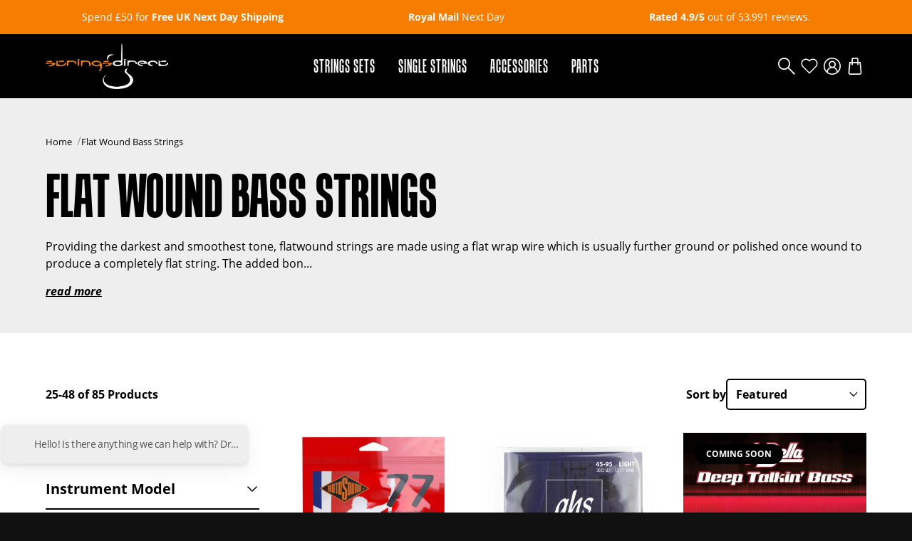

--- FILE ---
content_type: text/css
request_url: https://www.stringsdirect.co.uk/cdn/shop/t/22/assets/drawer-menu.css?v=106296988280600592621709635456
body_size: -236
content:
.drawer-menu-open .drawer.drawer-menu{left:0}.drawer.drawer-menu{left:-480px;right:auto;transition:left .25s linear;overflow:hidden}.drawer.drawer-menu .inner{grid-template-rows:1fr auto}.drawer-menu__content{padding:3em 2em}@media (max-width:768px){.drawer-menu__content{padding:3em 1em}}.drawer-menu a{text-decoration:none}.drawer-menu a.mobile-menu-back{font-weight:700}.drawer-menu a.mobile-menu-back:focus,.drawer-menu a.mobile-menu-back:hover{text-decoration:none!important;color:var(--color-base-primary)!important}.drawer-menu .menu-main{display:flex;flex-direction:column;gap:1em}.drawer-menu .menu-main__container{position:absolute;right:-480px;top:0;width:100%;height:100%;max-width:480px;z-index:2;background-color:var(--color-base-secondary);transition:right .25s linear;padding:3em 2em;overflow-y:auto}@media (max-width:768px){.drawer-menu .menu-main__container{padding:3em 1em}}.drawer-menu .menu-main__parent-link{font-family:tandelle,arial,sans-serif;font-size:2.5em;font-weight:700;display:flex;justify-content:space-between;text-transform:uppercase}.drawer-menu .menu-main__parent-link:focus,.drawer-menu .menu-main__parent-link:hover{text-decoration:none!important;color:var(--color-base-primary)!important}.drawer-menu .menu-main__parent-link svg{width:.5em;height:auto;fill:var(--color-base-primary);transform:rotate(-90deg)}.drawer-menu .menu-main__child-link{font-family:tandelle,arial,sans-serif;font-size:2em;font-weight:700;display:flex;justify-content:space-between}.drawer-menu .menu-main__child-link:focus,.drawer-menu .menu-main__child-link:hover{text-decoration:none!important;color:var(--color-base-primary)!important}.drawer-menu .menu-main__child-link svg{width:.5em;height:auto;fill:var(--color-base-primary);transform:rotate(0)}.drawer-menu .menu-main__grandchild-link--bold span{font-weight:700}.drawer-menu .menu-main__menus{display:flex;flex-direction:column;gap:1em}.drawer-menu .menu-main__link.open .menu-main__container{right:0}.drawer-menu .menu-main__features{display:flex;gap:.5em;padding:2em 0 1em 0;justify-content:space-between}.drawer-menu .menu-main__feature{display:inline-block;width:13.5em;min-width:13.5em}.drawer-menu .menu-main__feature img{width:13.5em;min-width:13.5em;height:auto}.drawer-menu .menu-main .menu-sub__link.open .menu-main__child-link svg{transform:rotate(180deg)}.drawer-menu .menu-main .menu-sub__link.open .menu-sub-sub{display:flex}.drawer-menu .menu-main .menu-sub-sub{display:none;flex-direction:column;padding-left:1.25em;padding-top:1em;gap:.75em}.drawer-menu .menu-tools{display:flex;flex-direction:column;gap:1em}.drawer-menu .menu-tools__link--cart,.drawer-menu .menu-tools__link--search{display:none}.drawer-menu .menu-tools__link--wishlist svg{width:100%;height:auto;fill:none!important;stroke:var(--color-base-primary);stroke-width:2;stroke-miterlimit:10}.drawer-menu .menu-tools a{display:flex;align-items:center;gap:1em}.drawer-menu .menu-tools span{order:2;text-transform:uppercase}.drawer-menu .menu-tools svg{order:1;width:1.75em;height:auto}.drawer-menu__footer{padding-bottom:3em}

--- FILE ---
content_type: text/css
request_url: https://www.stringsdirect.co.uk/cdn/shop/t/22/assets/collection-header.css?v=113429946274330841031709635456
body_size: -246
content:
.section-collection-header{position:relative}.section-collection-header__content{display:flex;justify-content:space-between}@media (max-width:768px){.section-collection-header__content{flex-direction:column;gap:1em}}.section-collection-header__content-toggle{overflow:hidden;height:1.5em}.section-collection-header__content-toggle.show{height:auto}.section-collection-header__meta{width:100%}@media (max-width:768px){.section-collection-header__meta{text-align:center}}@media (max-width:768px){.section-collection-header__meta .breadcrumbs ol{justify-content:center}}.section-collection-header__description{display:flex;flex-direction:column;gap:.5em}@media (max-width:768px){.section-collection-header__description{align-items:center}}.section-collection-header__description p{width:100%}.section-collection-header__description p:last-child{margin:0}.section-collection-header__description--large.hidden,.section-collection-header__description--small.hidden{display:none}.section-collection-header__promo{width:30%;min-width:30%;margin-left:10%;display:flex;align-items:flex-end}@media (max-width:768px){.section-collection-header__promo{width:100%;min-width:100%;margin:0}}.section-collection-header .read-more{-webkit-appearance:none;-moz-appearance:none;appearance:none;border:none;background-color:transparent;width:-webkit-fit-content;width:-moz-fit-content;width:fit-content;font:1em open-sans,arial,sans-serif;text-decoration:underline;cursor:pointer;font-weight:700;font-style:italic}.section-collection-header__related{padding-top:2em;display:flex;gap:.5em;flex-wrap:wrap}@media (max-width:768px){.section-collection-header__related{justify-content:center;padding-top:1em}}.section-collection-header__related a{font-size:.825em;background-color:rgba(0,0,0,.05);padding:.5em 1.25em;border-radius:5em;display:block}.section-collection-header__related a:focus,.section-collection-header__related a:hover{text-decoration:none}

--- FILE ---
content_type: text/css
request_url: https://www.stringsdirect.co.uk/cdn/shop/t/22/assets/main-collection.css?v=17166848121087891211709635456
body_size: -255
content:
.section-collection{position:relative}@media (min-width:1024px){.section-collection__inner{display:grid;grid-template-columns:auto 1fr;grid-template-rows:auto 1fr;grid-template-areas:'sort sort' 'filters collection';gap:1em 2em}}.section-collection__inner.no-filters{grid-template-areas:'sort sort' 'collection collection'}.section-collection__inner.no-filters .section-collection__filters{display:none}.section-collection__inner.no-filters .products{display:grid;grid-template-columns:repeat(4,1fr);gap:2em 1.5em}@media (max-width:1600px){.section-collection__inner.no-filters .products{grid-template-columns:repeat(3,1fr)}}@media (max-width:1024px){.section-collection__inner.no-filters .products{grid-template-columns:repeat(2,1fr)}}.section-collection__inner.no-filters .section-collection__toggle-filters{display:none}@media (max-width:1024px){.section-collection__inner.no-filters .section-collection__toggle-filters{display:none}}@media (max-width:1024px){.section-collection__inner.no-filters .section-collection__sort{justify-content:center}}.section-collection__toggle-filters{display:none}@media (max-width:1024px){.section-collection__toggle-filters{display:flex}}.section-collection__sort{grid-area:sort;display:flex;justify-content:space-between;margin-bottom:1em;align-items:center}.section-collection__sort--count{font-weight:700}@media (max-width:1024px){.section-collection__sort--count{font-size:.875em}}@media (max-width:1024px){.section-collection__sort{flex-direction:row-reverse}}.section-collection__sort select{font-weight:700}.section-collection__sort form{display:flex;align-items:center;gap:1em}@media (max-width:1024px){.section-collection__sort form{display:none}}.section-collection__sort form label{font-weight:700}.section-collection__filters{grid-area:filters}@media (max-width:1024px){.section-collection__filters{display:none}}.section-collection__products{grid-area:collection}.section-collection .products{display:grid;grid-template-columns:1fr 1fr 1fr;gap:2em 1.5em}@media (max-width:1024px){.section-collection .products{grid-template-columns:1fr 1fr}}

--- FILE ---
content_type: text/css
request_url: https://www.stringsdirect.co.uk/cdn/shop/t/22/assets/card-product.css?v=9193365559999497661709635456
body_size: 271
content:
.card-product{position:relative;display:flex;flex-direction:column;gap:1.25em;top:0;opacity:1;transition-property:top,opacity;transition-duration:.2s;transition-timing-function:ease-out}.card-product .remove-from-wishlist{display:none;position:absolute;right:1em;top:1em;z-index:2}.card-product .remove-from-wishlist svg{width:1.45em;height:1.45em;fill:var(--color-theme-primary);stroke:var(--color-theme-primary);stroke-width:2;stroke-miterlimit:10}.card-product.preload{top:1.5em;opacity:0}.card-product .title,.card-product h4{font-family:open-sans,arial,sans-serif;font-weight:700;font-size:1em;margin:0;line-height:1.25}.card-product .title a,.card-product h4 a{text-decoration:none}.card-product .title a:hover,.card-product h4 a:hover{text-decoration:none}.card-product__media{position:relative}.card-product__media:hover img.first-image{display:none}.card-product__media:hover img.second-image{display:block}.card-product__media img{position:relative;z-index:1}.card-product__media img.first-image{display:block}.card-product__media img.second-image{display:none}.card-product__brand{line-height:1}.card-product__brand span{font-size:.875em;text-transform:uppercase}.card-product form{position:relative}.card-product form>.button-add-to-cart,.card-product form>.button-show-overlay{font:1em open-sans,arial,sans-serif;position:absolute;right:1em;top:-3em;width:3em;height:3em;-webkit-appearance:none;-moz-appearance:none;appearance:none;display:flex;justify-content:center;align-items:center;background-color:var(--color-theme-secondary);border:none;border-radius:50%;z-index:2;cursor:pointer}.card-product form>.button-add-to-cart.hide,.card-product form>.button-show-overlay.hide{display:none}.card-product form>.button-add-to-cart span,.card-product form>.button-show-overlay span{display:none}.card-product form>.button-add-to-cart svg,.card-product form>.button-show-overlay svg{width:1.5em;height:auto;fill:var(--color-base-secondary)}.card-product form>.button-add-to-cart:focus,.card-product form>.button-add-to-cart:hover,.card-product form>.button-show-overlay:focus,.card-product form>.button-show-overlay:hover{background-color:var(--color-theme-secondary-accent)}.card-product form>.button-add-to-cart:disabled,.card-product form>.button-show-overlay:disabled{background-color:#b2b2b2}.card-product form>.button-add-to-cart:disabled svg,.card-product form>.button-show-overlay:disabled svg{fill:var(--color-base-secondary)}.card-product__footer{display:flex;flex-direction:column;gap:.75em}.card-product__meta{display:flex;gap:.25em 1em;flex-wrap:wrap}.card-product__meta span{font-size:.75em;display:flex;align-items:center;gap:.5em}.card-product__meta span svg{width:1em;height:1em;fill:var(--color-base-primary)}@media (min-width:1024px){.card-product__meta-review{margin-left:auto}}.card-product__meta-review__overlay{position:relative;width:6.875em;height:1.25em;background-color:var(--color-base-secondary)}.card-product__meta-review__overlay svg{width:6.875em;height:1.25em;position:relative;z-index:2}.card-product__meta-review__overlay span{width:100%;height:100%;position:absolute;left:0;top:0;background-color:var(--color-theme-primary);border:1px solid var(--color-base-secondary);z-index:1}.card-product__price{display:flex;justify-content:space-between;align-items:center}.card-product__price .price{display:flex;gap:.5em;font-weight:700}.card-product__price .price del{font-weight:400}.card-product__price--status{font-size:.75em;display:flex;align-items:center;gap:.5em}.card-product__price--status::before{content:'';display:block;width:1em;height:1em;border-radius:50%;background-color:var(--color-base-primary)}.card-product__price--status-in-stock::before{background-color:var(--color-theme-secondary)}.card-product__price--status-no-stock::before{background-color:var(--color-failure)}.card-product .variant-overlay{position:absolute;left:0;bottom:calc(100% + 1.15em);width:100%;background-color:var(--color-base-secondary);padding:1em 0 0 0;z-index:2;display:none}.card-product .variant-overlay__header{display:flex;justify-content:flex-end;padding:0 1em .5em 1em}.card-product .variant-overlay__header button{background-color:transparent;border:none;font:1em open-sans,arial,sans-serif;width:1.5em;height:1.5em;min-width:1.5em;min-height:1.5em;display:flex;justify-content:center;align-items:center;cursor:pointer;-webkit-appearance:none;-moz-appearance:none;appearance:none}.card-product .variant-overlay__header button:hover svg{fill:var(--color-base-primary)}.card-product .variant-overlay__header button svg{width:60%;height:auto;fill:var(--color-base-primary)}.card-product .variant-overlay__header button span{display:none}.card-product .variant-overlay.show{display:block}.card-product .variant-overlay .variant-select{padding:0 1em .75em 1em}.card-product .variant-overlay .variant-group{justify-content:center}.card-product .variant-overlay .variant-group>div{display:none}.card-product .variant-overlay .variant-group label span{font-size:.85em}.card-product .variant-overlay .select-error{text-align:center;padding:0}

--- FILE ---
content_type: text/css
request_url: https://www.stringsdirect.co.uk/cdn/shop/t/22/assets/pagination.css?v=164390483383490282111709635456
body_size: -381
content:
.pagination{position:relative;display:flex;justify-content:center;align-items:center}@media (max-width:768px){.pagination{padding:2em 0!important}}.pagination .deco,.pagination .next,.pagination .page,.pagination .prev{display:flex;width:5em;height:4em;justify-content:center;align-items:center;border-bottom:2px solid var(--color-base-primary)}.pagination .deco.current,.pagination .next.current,.pagination .page.current,.pagination .prev.current{border-bottom-color:var(--color-theme-primary);font-weight:700}.pagination .deco a,.pagination .next a,.pagination .page a,.pagination .prev a{text-decoration:none;display:flex;justify-content:center;align-items:center;width:100%;height:100%}.pagination .deco,.pagination .next,.pagination .prev{border-bottom-color:transparent}.pagination .deco a,.pagination .next a,.pagination .prev a{font-size:1.35em}.pagination .next a,.pagination .prev a{font-weight:700}

--- FILE ---
content_type: text/css
request_url: https://www.stringsdirect.co.uk/cdn/shop/t/22/assets/newsletter-signup.css?v=22884421521985376321767954855
body_size: -282
content:
.section-newsletter-signup{position:relative;background-color:var(--color-theme-primary);color:var(--color-base-secondary)}.section-newsletter-signup h3{font-size:2.5em;margin-bottom:.25em}.section-newsletter-signup p{margin:0;font-size:.85em}.section-newsletter-signup__inner{display:flex;justify-content:space-between;gap:2em;align-items:center}@media (max-width:768px){.section-newsletter-signup__inner{flex-wrap:wrap;gap:1em}}.section-newsletter-signup__text{width:100%}.section-newsletter-signup__form{width:100%;max-width:60em}@media (max-width:768px){.section-newsletter-signup__form{width:100%;min-width:100%}}.section-newsletter-signup form{display:flex;gap:1em;width:100%!important;max-width:100%!important}.section-newsletter-signup form label{display:block;font-weight:400!important}.section-newsletter-signup form button{padding-left:2em!important;padding-right:2em!important}.section-newsletter-signup form #email_70373919,.section-newsletter-signup form input{border-color:var(--color-base-primary)!important;border-width:2px!important}.section-newsletter-signup form .go3298969293.go3298969293.go3298969293{border-color:var(--color-base-primary)!important}.section-newsletter-signup form .go3298969293.go3298969293.go3298969293 span,.section-newsletter-signup form .go3298969293.go3298969293.go3298969293::after,.section-newsletter-signup form .go3298969293.go3298969293.go3298969293::before{display:none!important}.section-newsletter-signup__input{width:100%}

--- FILE ---
content_type: text/javascript
request_url: https://www.stringsdirect.co.uk/cdn/shop/t/22/assets/main-collection.js?v=150639450886307500221709635456
body_size: -291
content:
const filterGroups=document.querySelectorAll(".filter-group");if(filterGroups)for(let t of filterGroups){let e=t.querySelector(".filter-group-summary");e&&e.addEventListener("click",function(e){e.preventDefault(),t.classList.toggle("open")})}const rangeElement=document.getElementById("product-count-range");if(rangeElement){let o=0;const e=document.querySelectorAll(".products__product--collection"),f=(e&&(o=e.length),window.location.search),g=new URLSearchParams(f),h=g.get("page");if(h){let e=productsPerPage*h-(productsPerPage-1),t=e+o-1;rangeElement.innerHTML=e+"-"+t+" of "}else rangeElement.innerHTML="1-"+o+" of "}const filterForm=document.getElementById("collection-filter-form"),sortForm=document.getElementById("collection-sort-form"),sortSelect=document.getElementById("collection-sort");if(sortForm&&sortSelect&&sortSelect.addEventListener("change",function(){var t,o=window.location.search,r=sortSelect.value;if(searchParam="sort_by="+r,o){let e="?";for(t of new URLSearchParams(o).entries())"sort_by"!==t[0]&&"page"!==t[0]&&(e+=`${t[0]}=${t[1]}&`);e=e+=searchParam;r=window.location.pathname+e;window.location=r}else{o=window.location.pathname+"?"+searchParam;window.location=o}}),filterForm){const s=filterForm.querySelectorAll(".filter-label");if(s&&filterForm)for(let e of s)e.addEventListener("click",function(){var e=new FormData(filterForm),t=new FormData;t.append("sort_by",sortSelect.value);for(entry of t.entries())e.append(entry[0],entry[1]);var o,t=window.location.origin+window.location.pathname;let r="?";for(o of e.entries())r+=`${o[0]}=${o[1]}&`;window.location=t+r})}const mobileFiltersContainer=document.getElementById("drawer-filters");if(mobileFiltersContainer){const z=mobileFiltersContainer.querySelector(".button-apply-mobile-filters");z&&z.addEventListener("click",function(e){e.preventDefault();e=document.getElementById("collection-filter-form-mobile");e&&e.submit()})}

--- FILE ---
content_type: text/javascript
request_url: https://www.stringsdirect.co.uk/cdn/shop/t/22/assets/application.js?v=80850931266291222661709635456
body_size: 6465
content:
!function r(o,a,i){function l(t,e){if(!a[t]){if(!o[t]){var n="function"==typeof require&&require;if(!e&&n)return n(t,!0);if(c)return c(t,!0);throw(e=new Error("Cannot find module '"+t+"'")).code="MODULE_NOT_FOUND",e}n=a[t]={exports:{}},o[t][0].call(n.exports,function(e){return l(o[t][1][e]||e)},n,n.exports,r,o,a,i)}return a[t].exports}for(var c="function"==typeof require&&require,e=0;e<i.length;e++)l(i[e]);return l}({1:[function(e,t,n){"use strict";function r(e,t){var n,r,o,a,i="undefined"!=typeof Symbol&&e[Symbol.iterator]||e["@@iterator"];if(i)return r=!(n=!0),{s:function(){i=i.call(e)},n:function(){var e=i.next();return n=e.done,e},e:function(e){r=!0,o=e},f:function(){try{n||null==i.return||i.return()}finally{if(r)throw o}}};if(Array.isArray(e)||(i=function(e,t){var n;if(e)return"string"==typeof e?l(e,t):"Map"===(n="Object"===(n=Object.prototype.toString.call(e).slice(8,-1))&&e.constructor?e.constructor.name:n)||"Set"===n?Array.from(e):"Arguments"===n||/^(?:Ui|I)nt(?:8|16|32)(?:Clamped)?Array$/.test(n)?l(e,t):void 0}(e))||t&&e&&"number"==typeof e.length)return i&&(e=i),a=0,{s:t=function(){},n:function(){return a>=e.length?{done:!0}:{done:!1,value:e[a++]}},e:function(e){throw e},f:t};throw new TypeError("Invalid attempt to iterate non-iterable instance.\nIn order to be iterable, non-array objects must have a [Symbol.iterator]() method.")}function l(e,t){(null==t||t>e.length)&&(t=e.length);for(var n=0,r=new Array(t);n<t;n++)r[n]=e[n];return r}window.closeAllDrawers=function(){var e,t=document.querySelector("body"),n=document.querySelector("html");t&&t.classList.contains("drawer-open")&&(t.classList.remove("drawer-cart-open"),t.classList.remove("drawer-search-open"),t.classList.remove("drawer-menu-open"),t.classList.remove("drawer-filters-open"),t.classList.remove("drawer-search-filters-open"),t.classList.remove("no-overflow"),t.classList.remove("drawer-open"),n.classList.remove("no-overflow"),n=document.querySelector(".cart-drawer-title"),e=document.querySelector(".cart-drawer-text"),n.classList.remove("hidden"),e.classList.add("hidden"),window.setTimeout(function(){t.classList.remove("mask-visible")},250))};var o=document.querySelectorAll(".drawer__header--close");if(o){var a,i=r(o);try{for(i.s();!(a=i.n()).done;)a.value.addEventListener("click",function(e){e.preventDefault(),window.closeAllDrawers()})}catch(e){i.e(e)}finally{i.f()}}var o=document.querySelector(".drawer-mask"),c=(o&&o.addEventListener("click",window.closeAllDrawers),document.querySelectorAll(".header-main__menu .menu-main__link")),s=document.querySelector(".menu-mask");if(c){var u,d=r(c);try{for(d.s();!(u=d.n()).done;)!function(){var n=u.value;n.addEventListener("mouseenter",function(){clearTimeout(window.enterDelay),clearTimeout(window.leaveDelay),window.enterDelay=setTimeout(function(){document.querySelector("body").classList.contains("drawer-open")&&window.closeAllDrawers();var e,t=r(c);try{for(t.s();!(e=t.n()).done;)e.value.classList.remove("open")}catch(e){t.e(e)}finally{t.f()}n.classList.add("open"),s.classList.add("show")},250)}),n.addEventListener("mouseleave",function(){clearTimeout(window.enterDelay),clearTimeout(window.leaveDelay),window.leaveDelay=setTimeout(function(){n.classList.remove("open"),s.classList.remove("show")},500)})}()}catch(e){d.e(e)}finally{d.f()}}document.addEventListener("mouseleave",function(){var e,t=r(c);try{for(t.s();!(e=t.n()).done;)e.value.classList.remove("open")}catch(e){t.e(e)}finally{t.f()}s.classList.remove("show")});var f=document.getElementById("back-to-top");f&&(f.addEventListener("click",function(e){e.preventDefault(),window.scrollTo({top:0,left:0,behavior:"smooth"})}),window.addEventListener("scroll",function(){200<window.scrollY?f.classList.add("active"):f.classList.remove("active")}))},{}],2:[function(e,t,n){"use strict";function u(e,t){var n,r,o,a,i="undefined"!=typeof Symbol&&e[Symbol.iterator]||e["@@iterator"];if(i)return r=!(n=!0),{s:function(){i=i.call(e)},n:function(){var e=i.next();return n=e.done,e},e:function(e){r=!0,o=e},f:function(){try{n||null==i.return||i.return()}finally{if(r)throw o}}};if(Array.isArray(e)||(i=function(e,t){var n;if(e)return"string"==typeof e?l(e,t):"Map"===(n="Object"===(n=Object.prototype.toString.call(e).slice(8,-1))&&e.constructor?e.constructor.name:n)||"Set"===n?Array.from(e):"Arguments"===n||/^(?:Ui|I)nt(?:8|16|32)(?:Clamped)?Array$/.test(n)?l(e,t):void 0}(e))||t&&e&&"number"==typeof e.length)return i&&(e=i),a=0,{s:t=function(){},n:function(){return a>=e.length?{done:!0}:{done:!1,value:e[a++]}},e:function(e){throw e},f:t};throw new TypeError("Invalid attempt to iterate non-iterable instance.\nIn order to be iterable, non-array objects must have a [Symbol.iterator]() method.")}function l(e,t){(null==t||t>e.length)&&(t=e.length);for(var n=0,r=new Array(t);n<t;n++)r[n]=e[n];return r}window.initAddToCart=function(){var r=document.querySelectorAll(".product-form");if(r)for(var e=0;e<r.length;e++)(function(t){if(r[t].classList.contains("initialized"))return;r[t].classList.add("initialized");var e,n=u(r[t].querySelectorAll(".button-add-to-cart"));try{for(n.s();!(e=n.n()).done;)e.value.addEventListener("click",function(e){e.preventDefault();var e=r[t].querySelector(".variant-select");e?(window.getSelectedVariants(e),"none"===window.getSelectedVariants(e)[0]?window.checkSelectedVariants(e):(e=new FormData(r[t]),fetch(window.Shopify.routes.root+"cart/add.js",{method:"POST",body:e}).then(function(e){return e.json()}).finally(function(){var e=document.querySelector(".cart-drawer-title"),t=document.querySelector(".cart-drawer-text");e.classList.add("hidden"),t.classList.remove("hidden"),window.closeAllDrawers(),window.openCartDrawer()}).catch(function(e){console.log(e)}))):(e=new FormData(r[t]),fetch(window.Shopify.routes.root+"cart/add.js",{method:"POST",body:e}).then(function(e){return e.json()}).finally(function(){var e=document.querySelector(".cart-drawer-title"),t=document.querySelector(".cart-drawer-text");e.classList.add("hidden"),t.classList.remove("hidden"),window.closeAllDrawers(),window.openCartDrawer()}).catch(function(e){console.log(e)}))})}catch(e){n.e(e)}finally{n.f()}})(e)},window.initAddToCart(),window.checkSelectedVariants=function(e){var t,n=u(e.querySelectorAll(".variant-group"));try{for(n.s();!(t=n.n()).done;){var r,o,a,i=t.value,l=i.querySelectorAll("label"),c=!1,s=u(l);try{for(s.s();!(r=s.n()).done;)r.value.classList.contains("active")&&(c=!0)}catch(e){s.e(e)}finally{s.f()}0==c&&(o=i.querySelector(".select-error"),a=document.querySelector(".section-product"),o.classList.remove("hidden"),a&&o.scrollIntoView({block:"center",behaviour:"smooth"})),c=!1}}catch(e){n.e(e)}finally{n.f()}}},{}],3:[function(e,t,n){"use strict";var r=document.getElementById("cart-counter");r&&(window.countCartItems=function(){fetch("/cart.js").then(function(e){return e.json()}).then(function(e){var e=e.item_count,t=r.querySelector("span");1<=e?(t.classList.remove("hidden"),t.textContent=e):(t.classList.add("hidden"),t.textContent="")})},window.countCartItems())},{}],4:[function(e,t,n){"use strict";function l(e,t){var n,r,o,a,i="undefined"!=typeof Symbol&&e[Symbol.iterator]||e["@@iterator"];if(i)return r=!(n=!0),{s:function(){i=i.call(e)},n:function(){var e=i.next();return n=e.done,e},e:function(e){r=!0,o=e},f:function(){try{n||null==i.return||i.return()}finally{if(r)throw o}}};if(Array.isArray(e)||(i=function(e,t){var n;if(e)return"string"==typeof e?c(e,t):"Map"===(n="Object"===(n=Object.prototype.toString.call(e).slice(8,-1))&&e.constructor?e.constructor.name:n)||"Set"===n?Array.from(e):"Arguments"===n||/^(?:Ui|I)nt(?:8|16|32)(?:Clamped)?Array$/.test(n)?c(e,t):void 0}(e))||t&&e&&"number"==typeof e.length)return i&&(e=i),a=0,{s:t=function(){},n:function(){return a>=e.length?{done:!0}:{done:!1,value:e[a++]}},e:function(e){throw e},f:t};throw new TypeError("Invalid attempt to iterate non-iterable instance.\nIn order to be iterable, non-array objects must have a [Symbol.iterator]() method.")}function c(e,t){(null==t||t>e.length)&&(t=e.length);for(var n=0,r=new Array(t);n<t;n++)r[n]=e[n];return r}window.initCartDrawerQuantity=function(){var e=document.getElementById("drawer-content-cart");if(e){for(var n=e.querySelectorAll(".cart-quantity"),t=function(e){for(var r=n[e].querySelector("input"),o=r.value,a=n[e].querySelectorAll(".increment"),t=0;t<a.length;t++)!function(n){a[n].addEventListener("click",function(){if(a[n].classList.contains("down")){if(o<=0)return;o--}a[n].classList.contains("up")&&o++,r.setAttribute("value",o);var e=this.parentNode.dataset.id,t={updates:{}};t.updates[e]=o,fetch(window.Shopify.routes.root+"cart/update.js",{method:"POST",headers:{"Content-type":"application/json"},body:JSON.stringify(t)}).then(function(e){return e.json()}).then(function(){window.updateCartDrawer()}).catch(function(e){console.log(e)})})}(t)},r=0;r<n.length;r++)t(r);var o=document.querySelectorAll(".quantity");if(e&&o){var a,i=l(o);try{for(i.s();!(a=i.n()).done;)!function(){var e=a.value;e.addEventListener("keyup",function(){clearTimeout(window.inputDelay),window.inputDelay=setTimeout(function(){window.updateDrawerQuantity(e)},500)})}()}catch(e){i.e(e)}finally{i.f()}}}},window.updateDrawerQuantity=function(e){var t=e.value,e=e.dataset.id,n={updates:{}};n.updates[e]=t,fetch(window.Shopify.routes.root+"cart/update.js",{method:"POST",headers:{"Content-type":"application/json"},body:JSON.stringify(n)}).then(function(e){return e.json()}).then(function(){window.updateCartDrawer()}).catch(function(e){console.log(e)})};if(document.querySelector(".section-cart")){var r=document.querySelectorAll(".quantity");if(r){var o,a=l(r);try{var i=function(){var r=o.value;r.addEventListener("keyup",function(){clearTimeout(window.inputDelay),window.inputDelay=setTimeout(function(){var e,t,n;t=(e=r).value,e=r.dataset.id,(n={updates:{}}).updates[e]=t,fetch(window.Shopify.routes.root+"cart/update.js",{method:"POST",headers:{"Content-type":"application/json"},body:JSON.stringify(n)}).then(function(e){return e.json()}).then(function(){location.href=""}).catch(function(e){console.log(e)})},500)})};for(a.s();!(o=a.n()).done;)i()}catch(e){a.e(e)}finally{a.f()}}}},{}],5:[function(e,t,n){"use strict";window.initCartDrawerRemove=function(){for(var e=document.getElementById("drawer-content-cart"),t=e.querySelectorAll(".cart-item-remove"),n=0;n<t.length;n++)t[n].addEventListener("click",function(e){e.preventDefault();var e=this.dataset.product,t={updates:{}};t.updates[e]=0,fetch(window.Shopify.routes.root+"cart/update.js",{method:"POST",headers:{"Content-type":"application/json"},body:JSON.stringify(t)}).then(function(e){return e.json()}).then(function(){window.updateCartDrawer()}).catch(function(e){console.log(e)})});for(var r=e.querySelectorAll(".cart-custom-set-remove"),o=0;o<r.length;o++)r[o].addEventListener("click",function(e){e.preventDefault();var o=e.currentTarget.dataset.setId;fetch(window.Shopify.routes.root+"cart.js").then(function(e){return e.json()}).then(function(e){for(var t={},n=0;n<e.items.length;n++){var r=e.items[n];r.properties&&r.properties._set_id&&r.properties._set_id==o&&(t[r.key]=0)}return fetch(window.Shopify.routes.root+"cart/update.js",{method:"POST",headers:{"Content-type":"application/json"},body:JSON.stringify({updates:t})})}).then(function(e){return e.json()}).then(function(e){window.updateCartDrawer()}).catch(function(e){console.log(e)})})}},{}],6:[function(e,t,n){"use strict";window.updateCartDrawer=function(){var a=document.getElementById("drawer-content-cart"),i=(a.classList.add("content-loading"),document.querySelector(".drawer-cart-extras")),l=(i&&i.classList.add("hidden"),!1);fetch(window.Shopify.routes.root+"cart").then(function(e){return e.text()}).then(function(e){var t=a.querySelector(".cart"),n=document.getElementById("drawer-total"),r="",o="";0<e.indexOf("\x3c!--[empty-cart]--\x3e")?(r=e.split("\x3c!--[empty-cart]--\x3e").pop().split("\x3c!--[/empty-cart]--\x3e")[0],l=!(o=""),i.classList.add("hidden")):(r=e.split("\x3c!--[cart-items]--\x3e").pop().split("\x3c!--[/cart-items]--\x3e")[0],o=e.split("\x3c!--[cart-total]--\x3e").pop().split("\x3c!--[/cart-total]--\x3e")[0],l=!1),t.innerHTML=r,n.innerHTML=o,window.initCartDrawerRemove(),window.initCartDrawerQuantity(),window.initializeImageLoad(),window.countCartItems(),!1===l&&window.getRelatedDrawerProducts()}).finally(function(){a.classList.remove("content-loading")}).catch(function(e){console.error(e)})},window.getRelatedDrawerProducts=function(){var n=document.querySelector(".drawer-cart-extras");document.querySelector("body").classList.contains("drawer-cart-open")||window.closeAllDrawers(),fetch(window.Shopify.routes.root+"cart.js").then(function(e){return e.json()}).then(function(e){e=e.items[0].product_id;fetch(window.Shopify.routes.root+"recommendations/products?product_id="+e+"&limit=12&section_id=drawer-cart-extras").then(function(e){return e.text()}).then(function(e){var t=document.createElement("div"),e=(t.innerHTML=e,t.querySelector(".drawer-cart-extras"));e&&e.innerHTML.trim().length&&(n.innerHTML=e.innerHTML,window.cartExtrasSlider(),window.initAddToCart())})}).finally(function(){n.classList.remove("hidden")})};var r=document.querySelector(".continue-shopping"),r=(r&&r.addEventListener("click",function(e){e.preventDefault(),window.closeAllDrawers()}),window.openCartDrawer=function(){var e=document.querySelector("body"),t=document.querySelector("html"),n=document.querySelector(".header-main").offsetHeight,r=window.innerHeight,o=document.getElementById("drawer-cart");o.style.top=n+"px",o.style.height=r-n+"px",e&&(e.classList.add("drawer-open"),e.classList.add("drawer-cart-open"),e.classList.add("no-overflow"),e.classList.add("mask-visible"),t.classList.add("no-overflow"),window.setTimeout(function(){e.classList.add("mask-visible")},250)),window.updateCartDrawer()},window.addEventListener("resize",function(){var e=document.querySelector(".header-main").offsetHeight,t=window.innerHeight,n=document.getElementById("drawer-cart");n.style.top=e+"px",n.style.height=t-e+"px"}),document.querySelector(".menu-tools__link--cart a"));r&&r.addEventListener("click",function(e){e.preventDefault();e=document.querySelector("body");e&&e.classList.contains("drawer-cart-open")?window.closeAllDrawers():(window.closeAllDrawers(),window.openCartDrawer())}),window.getCartQuantity=function(){fetch(window.Shopify.routes.root+"cart.js").then(function(e){return e.json()}).then(function(e){return e.item_count})},window.cartExtrasSlider=function(){$(".drawer-cart-extras__slider").not(".slick-initialized").slick({infinite:!1,slidesToShow:1.5,slidesToScroll:1,arrows:!1,centerMode:!0}),window.initializeImageLoad(),$(".drawer-cart-extras__slider").on("wheel",function(e){e.preventDefault(),e.originalEvent.deltaY<0?$(this).slick("slickPrev"):$(this).slick("slickNext")})}},{}],7:[function(e,t,n){"use strict";window.openFiltersDrawer=function(){var e=document.querySelector("body"),t=document.querySelector("html"),n=document.querySelector(".header-main").offsetHeight,r=window.innerHeight,o=document.getElementById("drawer-filters");o.style.top=n+"px",o.style.height=r-n+"px",e&&(e.classList.add("drawer-open"),e.classList.add("drawer-filters-open"),e.classList.add("no-overflow"),t.classList.add("no-overflow"),e.classList.add("mask-visible"),window.setTimeout(function(){e.classList.add("mask-visible")},250))},window.openSearchFiltersDrawer=function(){var e=document.querySelector("body"),t=document.querySelector("html"),n=document.querySelector(".header-main").offsetHeight,r=window.innerHeight,o=document.getElementById("drawer-filters");o.style.top=n+"px",o.style.height=r-n+"px",e&&(e.classList.add("drawer-open"),e.classList.add("drawer-search-filters-open"),e.classList.add("no-overflow"),t.classList.add("no-overflow"),e.classList.add("mask-visible"),window.setTimeout(function(){e.classList.add("mask-visible")},250))},window.addEventListener("resize",function(){var e=document.querySelector(".header-main").offsetHeight,t=window.innerHeight,n=document.getElementById("drawer-filters");n.style.top=e+"px",n.style.height=t-e+"px"});var r=document.querySelector(".section-collection__toggle-filters"),r=(r&&r.addEventListener("click",function(e){e.preventDefault(),document.querySelector("body").classList.contains("drawer-filters-open")?window.closeAllDrawers():(window.closeAllDrawers(),window.openFiltersDrawer())}),document.querySelector(".section-search__toggle-filters"));r&&r.addEventListener("click",function(e){e.preventDefault(),document.querySelector("body").classList.contains("drawer-search-filters-open")?window.closeAllDrawers():(window.closeAllDrawers(),window.openSearchFiltersDrawer())})},{}],8:[function(e,t,n){"use strict";function r(e,t){var n,r,o,a,i="undefined"!=typeof Symbol&&e[Symbol.iterator]||e["@@iterator"];if(i)return r=!(n=!0),{s:function(){i=i.call(e)},n:function(){var e=i.next();return n=e.done,e},e:function(e){r=!0,o=e},f:function(){try{n||null==i.return||i.return()}finally{if(r)throw o}}};if(Array.isArray(e)||(i=function(e,t){var n;if(e)return"string"==typeof e?l(e,t):"Map"===(n="Object"===(n=Object.prototype.toString.call(e).slice(8,-1))&&e.constructor?e.constructor.name:n)||"Set"===n?Array.from(e):"Arguments"===n||/^(?:Ui|I)nt(?:8|16|32)(?:Clamped)?Array$/.test(n)?l(e,t):void 0}(e))||t&&e&&"number"==typeof e.length)return i&&(e=i),a=0,{s:t=function(){},n:function(){return a>=e.length?{done:!0}:{done:!1,value:e[a++]}},e:function(e){throw e},f:t};throw new TypeError("Invalid attempt to iterate non-iterable instance.\nIn order to be iterable, non-array objects must have a [Symbol.iterator]() method.")}function l(e,t){(null==t||t>e.length)&&(t=e.length);for(var n=0,r=new Array(t);n<t;n++)r[n]=e[n];return r}window.openMenu=function(){var e=document.querySelector("body"),t=document.querySelector("html"),n=document.querySelector(".header-main").offsetHeight,r=window.innerHeight,o=document.getElementById("drawer-menu");o.style.top=n+"px",o.style.height=r-n+"px",e&&(e.classList.add("drawer-open"),e.classList.add("drawer-menu-open"),e.classList.add("no-overflow"),t.classList.add("no-overflow"),e.classList.add("mask-visible"),window.setTimeout(function(){e.classList.add("mask-visible")},250))};var o=document.querySelector(".header-main__mobile-toggle button"),a=(o&&o.addEventListener("click",function(e){e.preventDefault(),document.querySelector("body").classList.contains("drawer-menu-open")?window.closeAllDrawers():(window.closeAllDrawers(),window.openMenu())}),window.addEventListener("resize",function(){var e=document.querySelector(".header-main").offsetHeight,t=window.innerHeight,n=document.getElementById("drawer-menu");n.style.top=e+"px",n.style.height=t-e+"px"}),document.getElementById("drawer-content-menu")),o=a.querySelectorAll(".menu-main__parent-link");if(a&&o){var i,c=r(o);try{for(c.s();!(i=c.n()).done;)i.value.addEventListener("click",function(e){e.preventDefault(),this.parentNode.classList.add("open")})}catch(e){c.e(e)}finally{c.f()}}o=a.querySelectorAll(".menu-main__child-link");if(a&&o){var s,u=r(o);try{for(u.s();!(s=u.n()).done;)s.value.addEventListener("click",function(e){e.preventDefault(),this.parentNode.classList.toggle("open")})}catch(e){u.e(e)}finally{u.f()}}o=a.querySelectorAll(".mobile-menu-back");if(a&&o){var d,f=r(o);try{for(f.s();!(d=f.n()).done;)d.value.addEventListener("click",function(e){e.preventDefault();var t,n=r(a.querySelectorAll(".open"));try{for(n.s();!(t=n.n()).done;)t.value.classList.remove("open")}catch(e){n.e(e)}finally{n.f()}})}catch(e){f.e(e)}finally{f.f()}}},{}],9:[function(e,t,n){"use strict";window.openSearchDrawer=function(){var e=document.querySelector("body"),t=document.querySelector("html");e&&(e.classList.add("drawer-open"),e.classList.add("mask-visible"),e.classList.add("drawer-search-open"),document.getElementById("drawer-search-input").focus(),e.classList.add("no-overflow"),t.classList.add("no-overflow"),window.setTimeout(function(){e.classList.add("mask-visible")},250))};var r=document.querySelector(".drawer-search__input--close"),r=(r&&r.addEventListener("click",function(e){e.preventDefault(),window.closeAllDrawers()}),document.querySelector(".drawer-search__input--clear")),r=(r&&r.addEventListener("click",function(e){e.preventDefault(),document.getElementById("drawer-search-input").value="",document.getElementById("drawer-search-input").focus(),document.getElementById("predictive-search").style.display="none"}),document.querySelector(".menu-tools__link--search a")),o=(r&&r.addEventListener("click",function(e){e.preventDefault();e=document.querySelector("body");e&&e.classList.contains("drawer-search-open")?window.closeAllDrawers():(window.closeAllDrawers(),window.openSearchDrawer())}),document.getElementById("searchbox")),r=document.getElementById("drawer-search-input");r&&o&&r.addEventListener("keypress",function(e){"Enter"===e.key&&(e.preventDefault(),o.submit())})},{}],10:[function(e,t,n){"use strict";var r=document.querySelector(".header-main"),o=window.scrollY;window.onscroll=function(){var e=r.offsetHeight;o<window.scrollY?(clearTimeout(window.scrollDelay),r.style.top="-"+e+"px",o=window.scrollY):(console.log(o-window.scrollY),250<=o-window.scrollY?(clearTimeout(window.scrollDelay),window.scrollDelay=setTimeout(function(){r.style.top="0px",o=window.scrollY},500)):clearTimeout(window.scrollDelay))}},{}],11:[function(e,t,n){"use strict";window.initializeImageLoad=function(){var n,t,e=document.querySelectorAll("img[data-src]");e&&(n=function(e){e.setAttribute("src",e.getAttribute("data-src")),e.onload=function(){e.removeAttribute("data-src"),e.classList.remove("preload"),e.parentNode.classList.remove("preload"),e.parentNode.parentNode.classList.remove("preload"),e.parentNode.parentNode.parentNode.classList.remove("preload")}},"IntersectionObserver"in window?(t=new IntersectionObserver(function(e,t){e.forEach(function(e){e.isIntersecting&&(n(e.target),t.unobserve(e.target))})}),e.forEach(function(e){t.observe(e)})):e.forEach(function(e){n(e)}))},window.initializeImageLoad()},{}],12:[function(e,t,n){"use strict";window.Shopify=window.Shopify||{},window.Shopify.money_format=window.Shopify.money_format||"${{amount}}",window.Shopify.formatMoney=function(e,t){"string"==typeof e&&(e=e.replace(".",""));var n="",r=/\{\{\s*(\w+)\s*\}\}/,t=t||this.money_format;function o(e,t){return void 0===e?t:e}function a(e,t,n,r){return t=o(t,2),n=o(n,","),r=o(r,"."),isNaN(e)||null==e?0:(t=(e=(e/100).toFixed(t)).split("."))[0].replace(/(\d)(?=(\d\d\d)+(?!\d))/g,"$1"+n)+(t[1]?r+t[1]:"")}switch(t.match(r)[1]){case"amount":n=a(e,2);break;case"amount_no_decimals":n=a(e,0);break;case"amount_with_comma_separator":n=a(e,2,".",",");break;case"amount_no_decimals_with_comma_separator":n=a(e,0,".",",")}return t.replace(r,n)}},{}],13:[function(e,t,n){"use strict";function o(e){return(o="function"==typeof Symbol&&"symbol"==typeof Symbol.iterator?function(e){return typeof e}:function(e){return e&&"function"==typeof Symbol&&e.constructor===Symbol&&e!==Symbol.prototype?"symbol":typeof e})(e)}function a(e,t){for(var n=0;n<t.length;n++){var r=t[n];r.enumerable=r.enumerable||!1,r.configurable=!0,"value"in r&&(r.writable=!0),Object.defineProperty(e,r.key,r)}}function i(n){var r=s();return function(){var e,t=d(n),t=(e=r?(e=d(this).constructor,Reflect.construct(t,arguments,e)):t.apply(this,arguments),this);if(e&&("object"===o(e)||"function"==typeof e))return e;if(void 0!==e)throw new TypeError("Derived constructors may only return object or undefined");return l(t)}}function l(e){if(void 0===e)throw new ReferenceError("this hasn't been initialised - super() hasn't been called");return e}function r(e){var n="function"==typeof Map?new Map:void 0;return function(e){if(null===e||-1===Function.toString.call(e).indexOf("[native code]"))return e;if("function"!=typeof e)throw new TypeError("Super expression must either be null or a function");if(void 0!==n){if(n.has(e))return n.get(e);n.set(e,t)}function t(){return c(e,arguments,d(this).constructor)}return t.prototype=Object.create(e.prototype,{constructor:{value:t,enumerable:!1,writable:!0,configurable:!0}}),u(t,e)}(e)}function c(e,t,n){return(c=s()?Reflect.construct.bind():function(e,t,n){var r=[null];r.push.apply(r,t);t=new(Function.bind.apply(e,r));return n&&u(t,n.prototype),t}).apply(null,arguments)}function s(){if("undefined"==typeof Reflect||!Reflect.construct)return!1;if(Reflect.construct.sham)return!1;if("function"==typeof Proxy)return!0;try{return Boolean.prototype.valueOf.call(Reflect.construct(Boolean,[],function(){})),!0}catch(e){return!1}}function u(e,t){return(u=Object.setPrototypeOf?Object.setPrototypeOf.bind():function(e,t){return e.__proto__=t,e})(e,t)}function d(e){return(d=Object.setPrototypeOf?Object.getPrototypeOf.bind():function(e){return e.__proto__||Object.getPrototypeOf(e)})(e)}var f=function(e){var t=o;if("function"!=typeof e&&null!==e)throw new TypeError("Super expression must either be null or a function");t.prototype=Object.create(e&&e.prototype,{constructor:{value:t,writable:!0,configurable:!0}}),Object.defineProperty(t,"prototype",{writable:!1}),e&&u(t,e);var n,r=i(o);function o(){var t;if(this instanceof o)return(t=r.call(this)).input=t.querySelector('input[type="search"]'),t.predictiveSearchResults=t.querySelector("#predictive-search"),t.input.addEventListener("input",t.debounce(function(e){t.onChange(e)},300).bind(l(t))),t;throw new TypeError("Cannot call a class as a function")}return t=o,(e=[{key:"onChange",value:function(){var e=this.input.value.trim();e.length?this.getSearchResults(e):this.close()}},{key:"getSearchResults",value:function(e){var r=this;fetch("/search/suggest?q=".concat(e,"&resources[type]=product,collection,page&resources[options][fields]=title,product_type,variants.title,variants.sku,vendor&resources[limit]=10&resources[limit_scope]=each&section_id=predictive-search")).then(function(e){if(e.ok)return e.text();throw e=new Error(e.status),r.close(),e}).then(function(e){function t(){var e=Number(window.innerHeight),t=document.querySelector(".header-main"),t=Number(t.offsetHeight),n=document.querySelector(".drawer-search__input"),e=e-t-Number(n.offsetHeight)+"px";document.getElementById("predictive-search").style.maxHeight=e}var e=(new DOMParser).parseFromString(e,"text/html").querySelector("#shopify-section-predictive-search").innerHTML,e=(r.predictiveSearchResults.innerHTML=e,r.open(),window.createVariantRadios(),window.activateVariantLabels(),window.initQuickView(),window.initializeImageLoad(),window.initAddToCart(),document.getElementById("searchbutton")),n=document.getElementById("drawer-search-input");e&&e.addEventListener("click",function(e){var t=n.value;window.location="/search/?q="+t+"&type=product",e.preventDefault()});t(),window.addEventListener("resize",function(){t()})}).catch(function(e){throw r.close(),e})}},{key:"open",value:function(){this.predictiveSearchResults.style.display="block"}},{key:"close",value:function(){this.predictiveSearchResults.style.display="none"}},{key:"debounce",value:function(r,o){var a,i=this;return function(){for(var e=arguments.length,t=new Array(e),n=0;n<e;n++)t[n]=arguments[n];clearTimeout(a),a=setTimeout(function(){return r.apply(i,t)},o)}}}])&&a(t.prototype,e),n&&a(t,n),Object.defineProperty(t,"prototype",{writable:!1}),o}(r(HTMLElement));customElements.define("predictive-search",f)},{}],14:[function(e,t,n){"use strict";function G(e,t){var n,r,o,a,i="undefined"!=typeof Symbol&&e[Symbol.iterator]||e["@@iterator"];if(i)return r=!(n=!0),{s:function(){i=i.call(e)},n:function(){var e=i.next();return n=e.done,e},e:function(e){r=!0,o=e},f:function(){try{n||null==i.return||i.return()}finally{if(r)throw o}}};if(Array.isArray(e)||(i=function(e,t){var n;if(e)return"string"==typeof e?l(e,t):"Map"===(n="Object"===(n=Object.prototype.toString.call(e).slice(8,-1))&&e.constructor?e.constructor.name:n)||"Set"===n?Array.from(e):"Arguments"===n||/^(?:Ui|I)nt(?:8|16|32)(?:Clamped)?Array$/.test(n)?l(e,t):void 0}(e))||t&&e&&"number"==typeof e.length)return i&&(e=i),a=0,{s:t=function(){},n:function(){return a>=e.length?{done:!0}:{done:!1,value:e[a++]}},e:function(e){throw e},f:t};throw new TypeError("Invalid attempt to iterate non-iterable instance.\nIn order to be iterable, non-array objects must have a [Symbol.iterator]() method.")}function l(e,t){(null==t||t>e.length)&&(t=e.length);for(var n=0,r=new Array(t);n<t;n++)r[n]=e[n];return r}window.createVariantRadios=function(){var e=document.querySelectorAll(".variant-select");if(e){var t,n=G(e);try{for(n.s();!(t=n.n()).done;){var r=t.value,M=r.querySelector(".variant-count").dataset.count,o=r.querySelector(".variant-container"),a=r.querySelector("select"),i=a.querySelectorAll("option"),l=a.firstElementChild;if("1"===M){var c,s=r.querySelector(".variant-name-0"),u="",d=G(i);try{for(d.s();!(c=d.n()).done;){var f=c.value,y=f.dataset.variant1;u+="available"===f.dataset.status?"<label><span>"+y+'</span><input type="radio" name="variant1" value="'+y+'"></label>':'<label class="disabled"><span>'+y+'</span><input type="radio" name="variant1" value="'+y+'"></label>'}}catch(e){d.e(e)}finally{d.f()}var N='<div class="variant-group variant-group-1"><div>'+s.textContent+'</div><span class="options">'+u+'</span><p class="select-error select-error-1 hidden">Please select a '+s.textContent+".</p></div>";o.innerHTML=N}else{var B=l.dataset.variant1,P=l.dataset.variant2,R=l.dataset.variant3;if(B){var w,v=r.querySelector(".variant-name-0"),p=new Set,m="",h=G(i);try{for(h.s();!(w=h.n()).done;){var V=w.value;p.add(V.dataset.variant1)}}catch(e){h.e(e)}finally{h.f()}var b,g=G(p);try{for(g.s();!(b=g.n()).done;){var S=b.value;m+="<label><span>"+S+'</span><input type="radio" name="variant1" value="'+S+'"></label>'}}catch(e){g.e(e)}finally{g.f()}var z='<div class="variant-group variant-group-1"><div>'+v.textContent+'</div><span class="options">'+m+'</span><p class="select-error select-error-1 hidden">'+label_variant_error_prefix+" "+v.textContent+".</p></div>";o.innerHTML=z}if(P){var L,q=r.querySelector(".variant-name-1"),A=new Set,_="",E=G(i);try{for(E.s();!(L=E.n()).done;){var $=L.value;A.add($.dataset.variant2)}}catch(e){E.e(e)}finally{E.f()}var D,k=G(A);try{for(k.s();!(D=k.n()).done;){var x=D.value;_+="<label><span>"+x+'</span><input type="radio" name="variant2" value="'+x+'"></label>'}}catch(e){k.e(e)}finally{k.f()}var F='<div class="variant-group variant-group-2"><div>'+q.textContent+'</div><span class="options">'+_+'</span><p class="select-error select-error-2 hidden">'+label_variant_error_prefix+" "+q.textContent+".</p></div>";o.innerHTML+=F}if(R){var T,I=r.querySelector(".variant-name-2"),j=new Set,O="",C=G(i);try{for(C.s();!(T=C.n()).done;){var U=T.value;j.add(U.dataset.variant3)}}catch(e){C.e(e)}finally{C.f()}var J,H=G(j);try{for(H.s();!(J=H.n()).done;){var Q=J.value;O+="<label><span>"+Q+'</span><input type="radio" name="variant3" value="'+Q+'"></label>'}}catch(e){H.e(e)}finally{H.f()}var Y='<div class="variant-group variant-group-3"><div>'+I.textContent+'</div><span class="options">'+O+'</span><p class="select-error select-error-3 hidden">'+label_variant_error_prefix+" "+I.textContent+".</p></div>";o.innerHTML+=Y}}}}catch(e){n.e(e)}finally{n.f()}}},window.createVariantRadios(),window.activateVariantLabels=function(){var e=document.querySelectorAll(".variant-select");if(e){var o,t=G(e);try{for(t.s();!(o=t.n()).done;)!function(){var e,u=o.value,t=u.querySelectorAll("label"),d=u.parentNode.parentNode.querySelectorAll(".button-add-to-cart"),n=G(t);try{for(n.s();!(e=n.n()).done;){var r=e.value;r.addEventListener("change",function(e){e.preventDefault(),window.getSelectedVariants(u);e=window.getSelectedVariants(u);if("none"===e[0]&&d){var t,n=G(d);try{for(n.s();!(t=n.n()).done;){var r=t.value;r.disabled=!1,r.textContent=label_add_to_cart}}catch(e){n.e(e)}finally{n.f()}}if(("unavailable"===e[0]||"out of stock"===e[0])&&d){var o,a=G(d);try{for(a.s();!(o=a.n()).done;){var i=o.value;i.disabled=!0,i.textContent=label_sold_out}}catch(e){a.e(e)}finally{a.f()}}if("available"===e[0]&&d){var l,c=G(d);try{for(c.s();!(l=c.n()).done;){var s=l.value;s.disabled=!1,s.textContent=label_add_to_cart}}catch(e){c.e(e)}finally{c.f()}}}),r.addEventListener("click",function(){for(var e=this.parentNode.querySelectorAll("label"),t=0;t<e.length;t++)e[t].classList.remove("active");this.classList.add("active");var n,r=G(u.querySelectorAll(".select-error"));try{for(r.s();!(n=r.n()).done;)n.value.classList.add("hidden")}catch(e){r.e(e)}finally{r.f()}})}}catch(e){n.e(e)}finally{n.f()}}()}catch(e){t.e(e)}finally{t.f()}}},window.activateVariantLabels(),window.getSelectedVariants=function(e){var t=["none"],n=e.querySelector(".variant-group-1"),r=e.querySelector(".variant-group-2"),o=e.querySelector(".variant-group-3"),a=void 0,i=void 0,l=void 0,c=(!n||(n=n.querySelector("input:checked"))&&(a=n.value),!r||(n=r.querySelector("input:checked"))&&(i=n.value),!o||(r=o.querySelector("input:checked"))&&(l=r.value),e.querySelector("select"));if(c)for(var s=c.querySelectorAll("option"),u=0;u<s.length;u++){var d=s[u].dataset.variant1,f=s[u].dataset.variant2,y=s[u].dataset.variant3,w=s[u].value;a===d&&i===f&&l===y&&(c.value=w,t=c.querySelector('option[value="'+w+'"').disabled?["out of stock"]:["available"])}n=e.querySelectorAll(".options"),o=e.querySelectorAll("input:checked");return t=n.length===o.length&&"none"===t[0]?["unavailable"]:t}},{}],15:[function(e,t,n){"use strict";function i(e,t){var n,r,o,a,i="undefined"!=typeof Symbol&&e[Symbol.iterator]||e["@@iterator"];if(i)return r=!(n=!0),{s:function(){i=i.call(e)},n:function(){var e=i.next();return n=e.done,e},e:function(e){r=!0,o=e},f:function(){try{n||null==i.return||i.return()}finally{if(r)throw o}}};if(Array.isArray(e)||(i=function(e,t){var n;if(e)return"string"==typeof e?l(e,t):"Map"===(n="Object"===(n=Object.prototype.toString.call(e).slice(8,-1))&&e.constructor?e.constructor.name:n)||"Set"===n?Array.from(e):"Arguments"===n||/^(?:Ui|I)nt(?:8|16|32)(?:Clamped)?Array$/.test(n)?l(e,t):void 0}(e))||t&&e&&"number"==typeof e.length)return i&&(e=i),a=0,{s:t=function(){},n:function(){return a>=e.length?{done:!0}:{done:!1,value:e[a++]}},e:function(e){throw e},f:t};throw new TypeError("Invalid attempt to iterate non-iterable instance.\nIn order to be iterable, non-array objects must have a [Symbol.iterator]() method.")}function l(e,t){(null==t||t>e.length)&&(t=e.length);for(var n=0,r=new Array(t);n<t;n++)r[n]=e[n];return r}window.initQuickView=function(){var e=document.querySelectorAll(".button-show-overlay");if(e){var n,t=i(e);try{for(t.s();!(n=t.n()).done;)!function(){var t=n.value;t.addEventListener("click",function(e){e.preventDefault();e=t.parentNode.querySelector(".variant-overlay");t.classList.add("hide"),e.classList.add("show")})}()}catch(e){t.e(e)}finally{t.f()}}e=document.querySelectorAll(".button-hide-overlay");if(e){var r,o=i(e);try{for(o.s();!(r=o.n()).done;)!function(){var a=r.value;a.addEventListener("click",function(e){e.preventDefault();var t,e=a.parentNode.parentNode,n=e.querySelectorAll(".select-error"),r=a.parentNode.parentNode.parentNode.querySelector(".button-show-overlay"),o=(e.classList.remove("show"),r.classList.remove("hide"),i(n));try{for(o.s();!(t=o.n()).done;)t.value.classList.add("hidden")}catch(e){o.e(e)}finally{o.f()}})}()}catch(e){o.e(e)}finally{o.f()}}},window.initQuickView()},{}],16:[function(e,t,n){"use strict";function r(e,t){var n,r,o,a,i="undefined"!=typeof Symbol&&e[Symbol.iterator]||e["@@iterator"];if(i)return r=!(n=!0),{s:function(){i=i.call(e)},n:function(){var e=i.next();return n=e.done,e},e:function(e){r=!0,o=e},f:function(){try{n||null==i.return||i.return()}finally{if(r)throw o}}};if(Array.isArray(e)||(i=function(e,t){var n;if(e)return"string"==typeof e?l(e,t):"Map"===(n="Object"===(n=Object.prototype.toString.call(e).slice(8,-1))&&e.constructor?e.constructor.name:n)||"Set"===n?Array.from(e):"Arguments"===n||/^(?:Ui|I)nt(?:8|16|32)(?:Clamped)?Array$/.test(n)?l(e,t):void 0}(e))||t&&e&&"number"==typeof e.length)return i&&(e=i),a=0,{s:t=function(){},n:function(){return a>=e.length?{done:!0}:{done:!1,value:e[a++]}},e:function(e){throw e},f:t};throw new TypeError("Invalid attempt to iterate non-iterable instance.\nIn order to be iterable, non-array objects must have a [Symbol.iterator]() method.")}function l(e,t){(null==t||t>e.length)&&(t=e.length);for(var n=0,r=new Array(t);n<t;n++)r[n]=e[n];return r}var o=document.querySelectorAll(".announcement-bar__item--inner");if(o){var a,i=r(o);try{for(i.s();!(a=i.n()).done;){var c=a.value,s=(s=c.innerHTML).replace("[total_reviews]",sd_total_reviews).replace("[total_score]",sd_total_score);c.innerHTML=s,c.style.display="flex",window.initializeImageLoad()}}catch(e){i.e(e)}finally{i.f()}}o=document.querySelectorAll(".section-product__usps--usp-label");if(o){var u,d=r(o);try{for(d.s();!(u=d.n()).done;){var f=u.value,y=(y=f.innerHTML).replace("[total_reviews]",sd_total_reviews).replace("[total_score]",sd_total_score);f.innerHTML=y,f.style.display="block",window.initializeImageLoad()}}catch(e){d.e(e)}finally{d.f()}}o=document.querySelectorAll(".section-brand-usps__item");if(o){var w,v=r(o);try{for(v.s();!(w=v.n()).done;){var p=w.value,m=(m=p.innerHTML).replace("[total_reviews]",sd_total_reviews).replace("[total_score]",sd_total_score);p.innerHTML=m,p.style.display="block",window.initializeImageLoad()}}catch(e){v.e(e)}finally{v.f()}}},{}],17:[function(e,t,n){"use strict";function r(e,t){var n,r,o,a,i="undefined"!=typeof Symbol&&e[Symbol.iterator]||e["@@iterator"];if(i)return r=!(n=!0),{s:function(){i=i.call(e)},n:function(){var e=i.next();return n=e.done,e},e:function(e){r=!0,o=e},f:function(){try{n||null==i.return||i.return()}finally{if(r)throw o}}};if(Array.isArray(e)||(i=function(e,t){var n;if(e)return"string"==typeof e?l(e,t):"Map"===(n="Object"===(n=Object.prototype.toString.call(e).slice(8,-1))&&e.constructor?e.constructor.name:n)||"Set"===n?Array.from(e):"Arguments"===n||/^(?:Ui|I)nt(?:8|16|32)(?:Clamped)?Array$/.test(n)?l(e,t):void 0}(e))||t&&e&&"number"==typeof e.length)return i&&(e=i),a=0,{s:t=function(){},n:function(){return a>=e.length?{done:!0}:{done:!1,value:e[a++]}},e:function(e){throw e},f:t};throw new TypeError("Invalid attempt to iterate non-iterable instance.\nIn order to be iterable, non-array objects must have a [Symbol.iterator]() method.")}function l(e,t){(null==t||t>e.length)&&(t=e.length);for(var n=0,r=new Array(t);n<t;n++)r[n]=e[n];return r}var c=function(e){var t=[],e=JSON.parse(localStorage.getItem(e));return null!==e&&e.forEach(function(e){t.push(e)}),t},o=document.querySelectorAll(".add-to-wishlist");if(o){var s,a=r(o);try{var i=function(){var a=s.value,i=a.dataset.handle,e=(a.addEventListener("click",function(){if(console.log("clicked"),a.classList.contains("active"))e=i,o=c(t="product_wishlist"),e=o.indexOf(e),o.splice(e,1),localStorage.setItem(t,JSON.stringify(o)),a.classList.remove("active");else{var e="product_wishlist",t=i,n=20,r=c(e);if(null===r||!r.includes(t)){for(r.push(t);r.length>n;)r.splice(0,1);localStorage.setItem(e,JSON.stringify(r))}a.classList.add("active")}var t,e,o}),c("product_wishlist"));null!==e&&e.includes(i)&&a.classList.add("active")};for(a.s();!(s=a.n()).done;)i()}catch(e){a.e(e)}finally{a.f()}}},{}],18:[function(e,t,n){"use strict";e("./global/money"),e("./global/base"),e("./global/predictive-search"),e("./global/drawer-cart"),e("./global/drawer-cart-add"),e("./global/drawer-cart-remove"),e("./global/drawer-cart-quantity"),e("./global/drawer-cart-counter"),e("./global/drawer-search"),e("./global/drawer-filters"),e("./global/drawer-menu"),e("./global/image-loader"),e("./global/product-variants"),e("./global/quick-view"),e("./global/header"),e("./global/reviews"),e("./global/wishlist")},{"./global/base":1,"./global/drawer-cart":6,"./global/drawer-cart-add":2,"./global/drawer-cart-counter":3,"./global/drawer-cart-quantity":4,"./global/drawer-cart-remove":5,"./global/drawer-filters":7,"./global/drawer-menu":8,"./global/drawer-search":9,"./global/header":10,"./global/image-loader":11,"./global/money":12,"./global/predictive-search":13,"./global/product-variants":14,"./global/quick-view":15,"./global/reviews":16,"./global/wishlist":17}]},{},[18]);

--- FILE ---
content_type: text/javascript
request_url: https://embeddables.p.mbirdcdn.net/v1/web-components-Bo3Kcx8Q.js
body_size: 6230
content:
import { c as K, i as O, l as X, M as y, a as L, b as A, d as C, o as Y, r as G, e as Z, f as J, s as N, g as Q, u as b, h as M, j as x, k as o, S as h, E as k, B as f, m as u, n as m, p as w, q as ee, t as te, v as re, T as S, w as ne, x as oe, y as se, z as _, A as ae, C as ie, L as de, P as le, D as ce, F as ue, G as pe, H as ge, I as he, J as me, K as be, N as fe, O as we, Q as I } from "./index-BsrEuZVJ.js";
const Ie = (e, t, r, n) => K({
  url: `/workspaces/${e}/projects/${t}/popups/${r}/exposed`,
  method: "GET"
}, n), ke = () => {
  let e;
  const t = () => {
    const n = window.mbembeds?.[0]?.[0];
    if (!n)
      return;
    const a = j("messagebird-popup");
    Object.entries(e.popups || {}).filter(
      ([l, d]) => $(
        n,
        l,
        d,
        a
      ) && d.formType !== "embed"
    ).forEach(([l, d]) => {
      const c = document.createElement("messagebird-popup");
      c.setAttribute("project-id", l), c.setAttribute("workspace-id", n), e.phoneCode && c.setAttribute("default-phone-code", `+${e.phoneCode}`), document.body.appendChild(c);
    });
    const i = j("messagebird-chat");
    Object.entries(e.chatwidgets || {}).filter(
      ([l, d]) => $(
        n,
        l,
        d,
        i
      )
    ).forEach(([l, d]) => {
      const c = document.createElement(
        "messagebird-chat"
      );
      c.setAttribute("project-id", l), c.setAttribute("workspace-id", n), document.body.appendChild(c);
    }), window.mbchat.setAttributes?.(window.mbcontext);
  }, r = async () => {
    const [n] = window.mbembeds?.[0] || [];
    if (!n)
      return;
    const a = {
      domainUrl: window.location.origin
    };
    try {
      e = await X(n, a, {
        baseUrl: "https://api.bird.com"
      });
    } catch (s) {
      console.error("Failed to retrieve embeddables list", s), y.trackLoadingError("Failed to retrieve embeddables list");
      return;
    }
    t();
  };
  window.addEventListener("locationchange", function() {
    t();
  }), window.mbinit = async (n) => {
    window.mbembeds ||= [], n && (window.mbembeds.push([n]), r());
  }, window.mbsetcontext = async (n) => {
    if (!O(n)) {
      console.warn('Provided "context" is not a valid object', n);
      return;
    }
    window.mbcontext = n;
  }, window.mbembeds && window.mbembeds.length > 0 && r();
};
function $(e, t, r, n) {
  return !n.has(T(e, t)) && L(
    r.visiblePaths,
    r.excludedPaths,
    window.location.pathname
  );
}
function T(e, t) {
  return `${e}-${t}`;
}
function j(e) {
  const t = /* @__PURE__ */ new Set();
  for (const r of document.querySelectorAll(e)) {
    const n = r.getAttribute("workspace-id"), a = r.getAttribute("project-id");
    n && a && t.add(T(n, a));
  }
  return t;
}
const E = (e, t) => {
  const [r, n] = A(!!t), [a, s] = A(null), i = (c) => {
    n(c);
    const v = new CustomEvent("visibility", {
      detail: c
    });
    e.dispatchEvent(v);
  }, g = () => i(!r()), l = () => {
    s(!0);
  }, d = () => {
    s(!1);
  };
  return e.show = l, e.hide = d, e.toggle = g, e.open = () => i(!0), e.close = () => i(!1), C(() => {
    typeof t == "boolean" && i(t);
  }), [r, i, a];
}, ye = (e) => {
  if (!O(e))
    throw new Error(
      "Bird chat widget: received invalid attributes object. Attributes must be an object with string values."
    );
  return !0;
}, Ce = (e) => {
  ye(e) && N(
    "attributes",
    (t) => Q({ ...t }, e)
  );
}, ve = (e) => ({
  setAttributes(t) {
    Ce(t);
  },
  resetSession() {
    e.contact.reset(), G(), Z(), J.emit("chat:reset");
  }
}), R = (e, t, r) => {
  Y(() => {
    const n = ve(t);
    if (window.mbchat = n, e.onLoad = (s) => {
      s();
    }, !r)
      return;
    window.document.querySelectorAll(
      `[data-mbchat-trigger="${r}"]`
    ).forEach((s) => {
      s.addEventListener("click", () => {
        e.show(), e.open();
      });
    });
  });
}, Se = "https://api.bird.com", Pe = u(() => import("./index-CKr9RCA-.js").then((e) => e.E).then((e) => ({
  default: e.MessageBirdChatAppWrapper
}))), Ee = u(() => import("./index-CKr9RCA-.js").then((e) => e.E).then((e) => ({
  default: e.ChatPopup
}))), Ae = (e, {
  element: t
}) => {
  const r = e.sdk ?? b(e.workspaceId, Se), [n, a, s] = E(t, e.open);
  return M(() => {
    x.isInStudioPreviewMode && (t.style.containerType = "inline-size", t.style.containerName = "main");
  }), R(t, r, e.projectId), o(w, {
    get children() {
      return o(h, {
        get when() {
          return m(() => !!e.workspaceId)() && e.projectId;
        },
        get children() {
          return o(k, {
            fallback: null,
            get children() {
              return o(f, {
                sdk: r,
                get children() {
                  return o(Pe, {
                    get workspaceId() {
                      return e.workspaceId;
                    },
                    get projectId() {
                      return e.projectId;
                    },
                    get chatwidgetId() {
                      return e.chatwidgetId;
                    },
                    get shouldRender() {
                      return s();
                    },
                    children: ({
                      widgetQuery: i,
                      contentData: g
                    }) => o(Ee, {
                      get open() {
                        return n();
                      },
                      onOpenStateChange: a,
                      get content() {
                        return g();
                      },
                      get chatChannelId() {
                        return i.data.chatChannelId ?? void 0;
                      },
                      get chatwidgetId() {
                        return i.data.id;
                      },
                      get liveChatSettings() {
                        return i.data.liveChatSettings;
                      }
                    })
                  });
                }
              });
            }
          });
        }
      });
    }
  });
}, $e = "https://api.bird.com", je = u(() => import("./index-CKr9RCA-.js").then((e) => e.E).then((e) => ({
  default: e.MessageBirdChatAppWrapper
}))), Be = u(() => import("./index-CKr9RCA-.js").then((e) => e.E).then((e) => ({
  default: e.ChatEmbed
}))), Oe = (e, {
  element: t
}) => {
  const r = e.sdk ?? b(e.workspaceId, $e);
  return M(() => {
    x.isInStudioPreviewMode && (t.style.containerType = "inline-size", t.style.containerName = "main");
  }), R(t, r), o(w, {
    get children() {
      return o(h, {
        get when() {
          return m(() => !!e.workspaceId)() && e.projectId;
        },
        get children() {
          return o(k, {
            fallback: null,
            get children() {
              return o(f, {
                sdk: r,
                get children() {
                  return o(je, {
                    shouldRender: null,
                    get workspaceId() {
                      return e.workspaceId;
                    },
                    get projectId() {
                      return e.projectId;
                    },
                    get chatwidgetId() {
                      return e.chatwidgetId;
                    },
                    children: ({
                      widgetQuery: n,
                      contentData: a
                    }) => o(Be, {
                      get content() {
                        return a();
                      },
                      get chatwidgetId() {
                        return n.data.id;
                      },
                      get chatChannelId() {
                        return n.data.chatChannelId;
                      },
                      get liveChatSettings() {
                        return n.data.liveChatSettings;
                      }
                    })
                  });
                }
              });
            }
          });
        }
      });
    }
  });
}, Le = "https://api.bird.com", Me = u(() => import("./index-dP3lp2Yk.js").then((e) => e.j).then((e) => ({
  default: e.Form
}))), xe = (e) => o(w, {
  get children() {
    return o(h, {
      get when() {
        return m(() => !!e.workspaceId)() && e.projectId;
      },
      get children() {
        return o(k, {
          fallback: null,
          get children() {
            return o(f, {
              get sdk() {
                return e.sdk ?? b(e.workspaceId, Le);
              },
              get children() {
                return o(Me, {
                  get workspaceId() {
                    return e.workspaceId;
                  },
                  get projectId() {
                    return e.projectId;
                  },
                  get formId() {
                    return e.formId;
                  }
                });
              }
            });
          }
        });
      }
    });
  }
}), _e = "https://api.bird.com", Te = u(() => import("./index-WAQcu67M.js").then((e) => ({
  default: e.HelpCenterSearchEmbed
}))), Re = (e) => o(w, {
  get children() {
    return o(h, {
      get when() {
        return e.workspaceId;
      },
      children: (t) => o(k, {
        fallback: null,
        get children() {
          return o(f, {
            get sdk() {
              return e.sdk ?? b(t(), _e);
            },
            get children() {
              return o(Te, {
                get workspaceId() {
                  return t();
                }
              });
            }
          });
        }
      })
    });
  }
}), Ue = "https://api.bird.com", De = u(() => import("./index-BLtCcq3y.js").then((e) => e.i).then((e) => ({
  default: e.MessageBirdLoyaltyProgramAppWrapper
}))), Ve = u(() => import("./index-BLtCcq3y.js").then((e) => e.i).then((e) => ({
  default: e.LoyaltyProgramEmbed
}))), Fe = (e) => o(w, {
  get children() {
    return o(h, {
      get when() {
        return m(() => !!e.workspaceId)() && e.projectId;
      },
      get children() {
        return o(k, {
          fallback: null,
          get children() {
            return o(f, {
              get sdk() {
                return e.sdk ?? b(e.workspaceId, Ue);
              },
              get children() {
                return o(De, {
                  get workspaceId() {
                    return e.workspaceId;
                  },
                  get projectId() {
                    return e.projectId;
                  },
                  children: ({
                    widgetQuery: t
                  }) => o(h, {
                    get when() {
                      return m(() => !!(t.data?.name && t.data.activityRules && t.data.currency && t.data.styles))() && t.data.id;
                    },
                    get children() {
                      return o(
                        Ve,
                        {
                          get name() {
                            return t.data?.name;
                          },
                          get rules() {
                            return t.data?.activityRules;
                          },
                          get currency() {
                            return t.data?.currency;
                          },
                          get styles() {
                            return t.data?.styles;
                          },
                          get id() {
                            return t.data.id;
                          },
                          get promotionalMessage() {
                            return t.data?.promotionalMessage;
                          }
                        }
                      );
                    }
                  })
                });
              }
            });
          }
        });
      }
    });
  }
}), ze = "https://api.bird.com", He = u(() => import("./index-BLtCcq3y.js").then((e) => e.i).then((e) => ({
  default: e.MessageBirdLoyaltyProgramAppWrapper
}))), We = u(() => import("./index-BLtCcq3y.js").then((e) => e.i).then((e) => ({
  default: e.LoyaltyProgramPopUpWrapper
}))), qe = (e, {
  element: t
}) => {
  const r = e.sdk ?? b(e.workspaceId, ze), [n, a] = E(t, e.open);
  return o(w, {
    get children() {
      return o(h, {
        get when() {
          return m(() => !!e.workspaceId)() && e.projectId;
        },
        get children() {
          return o(k, {
            fallback: null,
            get children() {
              return o(f, {
                sdk: r,
                get children() {
                  return o(He, {
                    get workspaceId() {
                      return e.workspaceId;
                    },
                    get projectId() {
                      return e.projectId;
                    },
                    children: ({
                      widgetQuery: s
                    }) => o(h, {
                      get when() {
                        return m(() => !!(s.data?.name && s.data.activityRules && s.data.currency && s.data.styles))() && s.data.id;
                      },
                      get children() {
                        return o(We, {
                          get open() {
                            return n();
                          },
                          onOpenStateChange: a,
                          get name() {
                            return s.data?.name;
                          },
                          get rules() {
                            return s.data?.activityRules;
                          },
                          get currency() {
                            return s.data?.currency;
                          },
                          get styles() {
                            return s.data?.styles;
                          },
                          get promotionalMessage() {
                            return s.data?.promotionalMessage;
                          }
                        });
                      }
                    })
                  });
                }
              });
            }
          });
        }
      });
    }
  });
}, Ke = "useandom-26T198340PX75pxJACKVERYMINDBUSHWOLF_GQZbfghjklqvwyzrict";
let Xe = (e = 21) => {
  let t = "", r = crypto.getRandomValues(new Uint8Array(e |= 0));
  for (; e--; )
    t += Ke[r[e] & 63];
  return t;
};
const Ye = (e, t, r) => !e?.length && !t?.length || r === "ZZ" || r === "XX" || r === "" ? !0 : e?.length ? e.some(
  (n) => n.toLowerCase().includes(r.toLowerCase())
) : !t?.some(
  (n) => n.toLowerCase().includes(r.toLowerCase())
), Ge = (e) => {
  const t = ee("countryCode"), r = te(() => Ye(e.allowedCountryCodes, e.blockedCountryCodes, t.data || ""));
  return o(h, {
    get when() {
      return m(() => !!(!t.isLoading && t.data))() && r();
    },
    get children() {
      return e.children;
    }
  });
}, Ze = (e, t, r) => {
  const [n] = re(
    () => ({
      popupId: e,
      workspaceId: r,
      projectId: t
    }),
    async (a) => {
      const s = {
        baseUrl: "https://api.bird.com"
      };
      if (a.popupId === null || a.projectId === null || a.workspaceId === null) {
        const g = `The following attributes are not defined on the '<messagebird-popup />': ${Object.entries(a).filter(([l, d]) => d === null).map((l) => l[0]).join(
          ", "
        )}`;
        throw y.trackLoadingError(g), new Error(g);
      }
      return await Ie(
        a.workspaceId,
        a.projectId,
        a.popupId,
        s
      );
    }
  );
  return n;
}, U = "$NEST_APP$_", Je = (e, t, r, n) => {
  if (!e || e.displayCondition === S.CUSTOM)
    return !1;
  const a = e.allowedDomains === void 0 || e.allowedDomains === null || e.allowedDomains.length === 0 || e.allowedDomains.some(ne(t)), s = e.displayCondition === S.ALWAYS || e.displayCondition === S.ONCE_PER_SESSION && B(n), i = oe(), g = e.displayConfig?.deviceConfig?.mobile?.visible !== !1 && i() || e.displayConfig?.deviceConfig?.desktop?.visible !== !1 && !i();
  return B(n) && Ne(n, "true"), a && L(
    e.visiblePaths,
    e.excludedPaths,
    r
  ) && s && g;
}, B = (e) => sessionStorage.getItem(`${U}${e}`) !== "true", Ne = (e, t) => sessionStorage.setItem(
  `${U}${e}`,
  t
), Qe = (e, t) => {
  const r = () => Je(
    t()?.deployment,
    window.location.origin,
    window.location.pathname,
    t()?.id
  ), n = () => !!e() && !!t() && r();
  return C(() => {
    n();
  }), n;
};
function D(e, t, r, n = "p") {
  return e ? `<${n} style="${t ? `text-align:${t};` : ""}${Object.entries(
    r
  ).filter(([a, s]) => !!s).map(([a, s]) => `${a}:${s}`).join(";")}">${e}</${n}>` : "";
}
function P(e, t, ...r) {
  return {
    id: e,
    version: "v1",
    type: "text",
    config: {
      text: D(...r)
    },
    styles: t
  };
}
const et = ["sms-messagebird", "whatsapp", "email-sparkpost"];
function tt(e, t, r, n) {
  if (!et.includes(t.slug)) return [];
  const a = [];
  t.slug === "email-sparkpost" ? a.push({
    id: `${t.slug}-input-${e}`,
    version: "v1",
    type: "email",
    config: {},
    styles: {}
  }) : a.push({
    id: `${t.slug}-input-${e}`,
    version: "v1",
    type: "phone",
    config: {
      isMarketingUseCase: !0,
      platform: t.slug
    },
    styles: {}
  });
  const s = r.platformStyles?.[t.channelId], i = s?.background ?? "#000000";
  return a.push({
    id: `${t.slug}-button-${e}`,
    version: "v1",
    type: "button",
    config: {
      action: "submit",
      extraFields: {},
      afterSubmit: "next",
      text: t.label,
      contactListId: t.groupId ?? ""
    },
    styles: {
      backgroundColor: s?.solid ? i : "transparent",
      borderColor: s?.solid ? "transparent" : i,
      borderRadius: 8,
      borderThickness: 1,
      color: s?.solid ? n.getAccessibleTextColor(i) : i
    }
  }), a;
}
function rt(e, t, r, n, a) {
  return {
    id: `tfm-${e}`,
    version: "v1",
    name: `Step ${e}`,
    type: "step",
    blocks: [
      P(
        `header-${e}`,
        { margin: { top: 20, bottom: 12 } },
        e === 0 ? t.header.text : r?.signUpDescription || t.header.text,
        t.header.alignment ?? "center",
        {
          color: n.titleColor || "#000"
        },
        "h2"
      ),
      e === 0 ? P(
        `body-${e}`,
        {},
        t.body.text,
        t.body.alignment ?? "center",
        {
          "font-size": "14px",
          "line-height": "24px",
          color: n.paragraphColor || "#374151"
        }
      ) : void 0,
      r?.slug && r.slug !== "email-sparkpost" ? {
        id: `disclosure-${e}`,
        version: "v1",
        type: "disclosure",
        config: {
          text: t.disclosure.text
        },
        styles: {
          color: t.disclosure.color,
          textAlign: t.disclosure.alignment
        }
      } : void 0,
      // convert channel to form or subscribe button
      ...r ? tt(e, r, n, a) : []
    ].filter((s) => !!s)
  };
}
function nt(e) {
  const t = {
    desktop: {
      display: "modal"
    },
    mobile: {
      display: "full-page"
    }
  };
  return e?.desktopAlignment === "cover" ? t.desktop.display = "full-page" : e?.desktopAlignment && e.desktopAlignment !== "center" && (t.desktop.display = "popover", t.desktop.position = e.desktopAlignment === "hide" ? "bottom-right" : e.desktopAlignment), t;
}
function ot(e, t) {
  const r = e.content?.[e.defaultLocale];
  if (!r) throw new Error("Can't transform signup form without content");
  return {
    steps: [
      ...(r.channels.length ? r.channels : [null]).map(
        (a, s) => rt(s, r, a, e.styles ?? {}, t)
      ),
      {
        id: "success",
        type: "success",
        name: "Success",
        blocks: [
          P(
            "success-header",
            {},
            t?.intlStrings?.success || "Thank you!",
            "center",
            {
              color: e.styles?.titleColor ?? void 0
            },
            "h2"
          )
        ],
        version: "v1"
      }
    ],
    localization: {},
    version: "v1",
    image: {
      id: "image",
      hidden: !1,
      size: "medium",
      deviceDisplay: "all",
      position: r.image?.position === "right" ? "right" : "left",
      config: {
        position: `${r.image?.alignment === "left" ? "left" : r.image?.alignment === "right" ? "right" : "center"} ${r?.image?.alignment === "top" ? "top" : r?.image?.alignment === "bottom" ? "bottom" : "center"}`,
        altText: r.image?.alt ?? "",
        size: "cover",
        url: r.image?.url ?? ""
      }
    },
    launcher: {
      id: "launcher",
      type: "rectangle",
      size: "medium",
      dismissable: !!r.launcher.closeButton,
      displayConfig: {
        trigger: "before-and-after"
      },
      position: r.launcher.placement ?? "bottom-right",
      hidden: !1,
      text: D(r.launcher.text ?? "", void 0, {
        "font-weight": "bold"
      }),
      styles: {
        margin: { bottom: 32 },
        borderRadius: 100,
        backgroundColor: r.launcher.background ?? void 0,
        color: r.launcher.color ?? void 0
      }
    },
    footer: {
      hidden: !!r.footer.hide
    },
    styles: {
      form: {
        backgroundColor: e.styles?.background || "#ffffff",
        width: { size: "large" }
      }
    },
    // TODO: hide needs to be transformed to `displayConfig.deviceConfig` instead
    config: nt(r.overlay)
  };
}
var st = /* @__PURE__ */ _("<link rel=stylesheet href=https://rsms.me/inter/inter.css>"), at = /* @__PURE__ */ _("<style>");
const it = "https://api.bird.com", dt = u(() => import("./index-V3k_g0u4.js").then((e) => e.i).then((e) => ({
  default: e.PopUp
}))), lt = u(() => import("./web-components-studio-preview-DeDyIkSH.js").then((e) => e.v).then((e) => ({
  default: e.PopUp
}))), ct = (e, {
  element: t
}) => {
  const [r, n, a] = E(t, e.open), s = () => e.popupId || "latest", i = Ze(s(), e.projectId, e.workspaceId), g = () => {
    const p = i();
    return {
      popupId: p?.id,
      contactLinkId: Xe(14),
      // TODO: set it from the sdk props once we migrate the embeddables. for now it's set in an effect in the popup component
      projectId: p?.projectId,
      workspaceId: p?.workspaceId,
      viewDetails: p?.projectId ? ge(p?.projectId, he) : void 0,
      defaultPhoneCode: e.defaultPhoneCode,
      fieldValues: {}
    };
  };
  C(() => {
    window.mbpopup_widgetid = i()?.id;
  });
  const [l] = se(i()?.defaultLocale), d = () => i()?.content?.[l()?.language || "en"] || i()?.content?.[i()?.defaultLocale || "en"] || i()?.content?.en, c = e.sdk ?? b(e.workspaceId, it), v = () => {
    const p = Qe(l, i);
    return a() === null && p() || a();
  };
  C(() => {
    l() !== void 0 && (y.getInstance() ? y.getInstance()?.trackEvent(me.LocaleChanged, {
      locale: l()?.language
    }) : y.init({
      widgetId: s(),
      projectId: e.projectId,
      workspaceId: e.workspaceId,
      type: "popup",
      locale: l()?.language
    }));
  });
  const W = () => !!i()?.editorState || !1;
  return o(h, {
    get when() {
      return v();
    },
    get children() {
      return [st(), (() => {
        var p = at();
        return ae(p, ie), p;
      })(), o(de, {
        get locale() {
          return l();
        },
        get children() {
          return o(w, {
            get children() {
              return o(f, {
                sdk: c,
                get children() {
                  return o(Ge, {
                    get allowedCountryCodes() {
                      return i()?.deployment?.allowedCountryCodes ?? [];
                    },
                    get blockedCountryCodes() {
                      return i()?.deployment?.blockedCountryCodes ?? [];
                    },
                    get children() {
                      return o(le, {
                        get initialStore() {
                          return g();
                        },
                        get children() {
                          return o(ce, {
                            get fallback() {
                              return o(dt, {
                                get header() {
                                  return d()?.header;
                                },
                                get body() {
                                  return d()?.body;
                                },
                                get disclosure() {
                                  return d()?.disclosure;
                                },
                                get overlay() {
                                  return d()?.overlay;
                                },
                                get launcher() {
                                  return d()?.launcher;
                                },
                                get theme() {
                                  return i()?.styles;
                                },
                                get open() {
                                  return r();
                                },
                                onOpenStateChange: n,
                                get hideMessageBirdBranding() {
                                  return d()?.footer.hide;
                                },
                                get platforms() {
                                  return d()?.channels;
                                },
                                get popupId() {
                                  return e.popupId;
                                },
                                get image() {
                                  return d()?.image;
                                },
                                get displayConfig() {
                                  return i()?.deployment?.displayConfig;
                                },
                                get isExperimentalMultiStep() {
                                  return pe(i()?.workspaceId);
                                }
                              });
                            },
                            get children() {
                              return o(ue, {
                                get when() {
                                  return W();
                                },
                                get children() {
                                  return o(lt, {
                                    get content() {
                                      return (
                                        // TODO: validate the structure here
                                        i()?.editorState ?? ot(i(), {
                                          getAccessibleTextColor: (p) => {
                                            const q = be(p);
                                            return fe(q).replace("text-", "");
                                          }
                                        })
                                      );
                                    },
                                    get deviceDisplay() {
                                      return d()?.overlay;
                                    },
                                    onOpenStateChange: n,
                                    get open() {
                                      return r();
                                    },
                                    get displayConfig() {
                                      return i()?.deployment?.displayConfig;
                                    }
                                  });
                                }
                              });
                            }
                          });
                        }
                      });
                    }
                  });
                }
              });
            }
          });
        }
      })];
    }
  });
}, ut = "https://api.bird.com", pt = u(() => import("./index-B4s8J9Vu.js").then((e) => ({
  default: e.Render
}))), gt = (e) => o(w, {
  get children() {
    return o(h, {
      get when() {
        return m(() => !!e.workspaceId)() && e.projectId;
      },
      get children() {
        return o(k, {
          fallback: null,
          get children() {
            return o(f, {
              get sdk() {
                return e.sdk ?? b(e.workspaceId, ut);
              },
              get children() {
                return o(pt, {
                  get workspaceId() {
                    return e.workspaceId;
                  },
                  get projectId() {
                    return e.projectId;
                  },
                  get versionId() {
                    return e.versionId;
                  }
                });
              }
            });
          }
        });
      }
    });
  }
});
we.init({
  clientToken: "pub1bdc30c4f406a3b4c993d36c6b143f49",
  site: "datadoghq.eu",
  env: "production",
  service: "web-embeddables",
  version: "0.0.0",
  forwardErrorsToLogs: !1,
  sessionSampleRate: 100
});
ke();
function V(e, t) {
  I(`${e}-popup`, {
    sdk: t,
    popupId: null,
    workspaceId: null,
    projectId: null,
    open: !1,
    defaultPhoneCode: ""
  }, ct);
}
V("messagebird", window.Bird);
function F(e, t) {
  I(`${e}-chat`, {
    sdk: t,
    chatwidgetId: null,
    workspaceId: null,
    projectId: null,
    open: !1
  }, Ae);
}
F("messagebird", window.Bird);
function z(e, t) {
  I(`${e}-chat-embed`, {
    sdk: t,
    chatwidgetId: null,
    workspaceId: null,
    projectId: null
  }, Oe);
}
z("messagebird", window.Bird);
window.BirdComponentRegistry = {
  chat: F,
  popup: V,
  "chat-embed": z,
  form: H
};
function H(e, t) {
  I(`${e}-form`, {
    sdk: t,
    formId: null,
    projectId: null,
    workspaceId: null
  }, xe);
}
H("messagebird", window.Bird);
function ht(e, t) {
  I(`${e}-helpcenter-search`, {
    sdk: t,
    workspaceId: null
  }, Re);
}
ht("messagebird", window.Bird);
function mt(e, t) {
  I(`${e}-loyalty-program-embed`, {
    sdk: t,
    projectId: null,
    workspaceId: null
  }, Fe);
}
mt("messagebird", window.Bird);
function bt(e, t) {
  I(`${e}-loyalty-program-popup`, {
    sdk: t,
    open: !1,
    projectId: null,
    workspaceId: null
  }, qe);
}
bt("messagebird", window.Bird);
function ft(e, t) {
  I(`${e}-form-builder`, {
    sdk: t,
    versionId: null,
    projectId: null,
    workspaceId: null
  }, gt);
}
ft("bird", window.Bird);
export {
  z as a,
  F as r,
  Ze as u
};


--- FILE ---
content_type: text/javascript
request_url: https://www.stringsdirect.co.uk/cdn/shop/t/22/assets/collection-header.js?v=115221464151670912821709635456
body_size: -602
content:
const readMore=document.querySelectorAll(".read-more");if(readMore)for(let e of readMore)e.addEventListener("click",e=>{var r;e.preventDefault();for(r of document.querySelectorAll(".section-collection-header__description"))r.classList.toggle("hidden")});

--- FILE ---
content_type: application/javascript
request_url: https://cdn-app.sealsubscriptions.com/shopify/public/js/seal-ac-module.js?v4&shop=stringsdirect-gb.myshopify.com&1769444207c
body_size: 70120
content:


// Seal auto-charge app
var SealAC = (function(
	$,
	$_,
	GlobalUtility,
	GlobalTranslator,
	GlobalView,
	GlobalFormSelectors,
	GlobalRequirements,
	SealGlobal,
	ClientSpecifics,
	autoInjectWidgets,
	canShowWidgets,
	settings
) {
	
	var sellingPlanGroups 		= [{"options":[{"name":"Deliver every..."}],"name":"Subscribe & Save","selling_plans":[{"id":"9991127334","name":"Bi-Weekly Subscription","options":[{"value":"2-weeks"}],"price_adjustments":[{"value_type":"percentage","value":"15"}],"prePaidMultiplier":1,"description":"This order will repeat every 2-weeks from today."},{"id":"9991160102","name":"3-Week Subscription","options":[{"value":"3-weeks"}],"price_adjustments":[{"value_type":"percentage","value":"15"}],"prePaidMultiplier":1,"description":"This order will repeat every 3-weeks from today."},{"id":"9991192870","name":"4-Week Subscription","options":[{"value":"4-weeks"}],"price_adjustments":[{"value_type":"percentage","value":"15"}],"prePaidMultiplier":1,"description":"This order will repeat every 4-weeks from today."},{"id":"9991225638","name":"6-Week Subscription","options":[{"value":"6-weeks"}],"price_adjustments":[{"value_type":"percentage","value":"15"}],"prePaidMultiplier":1,"description":"This order will repeat every 6-weeks from today."},{"id":"9991258406","name":"8-Week Subscription","options":[{"value":"8-weeks"}],"price_adjustments":[{"value_type":"percentage","value":"15"}],"prePaidMultiplier":1,"description":"This order will repeat every 8-weeks from today."},{"id":"9991291174","name":"12-Week Subscription","options":[{"value":"12-weeks"}],"price_adjustments":[{"value_type":"percentage","value":"15"}],"prePaidMultiplier":1,"description":"This order will repeat every 12-weeks from today."},{"id":"712871510400","name":"24-Week Subscription","options":[{"value":"24-weeks"}],"price_adjustments":[{"value_type":"percentage","value":"15"}],"prePaidMultiplier":1,"description":""}],"product_variants":[{"product_id":"8293611110694","variant_id":false,"handle":"ernie-ball-2211-mondo-slinky-10-5-52-electric-guitar-strings","subscription_only":0},{"product_id":"8293595250982","variant_id":false,"handle":"ernie-ball-2212-primo-slinky-9-5-44-electric-guitar-strings","subscription_only":0},{"product_id":"8720016605478","variant_id":false,"handle":"ernie-ball-2212-primo-slinky-9-5-44-electric-guitar-strings-3-pack","subscription_only":0},{"product_id":"8293595283750","variant_id":false,"handle":"ernie-ball-2213-mega-slinky-10-5-48-electric-guitar-strings","subscription_only":0},{"product_id":"8293445828902","variant_id":false,"handle":"ernie-ball-2213-mega-slinky-10-5-48-electric-guitar-strings-3-pack","subscription_only":0},{"product_id":"8729289359654","variant_id":false,"handle":"ernie-ball-2213-mega-slinky-10-5-48-electric-guitar-strings-3-pack-1","subscription_only":0},{"product_id":"8293595480358","variant_id":false,"handle":"ernie-ball-2214-mammoth-slinky-12-62-electric-guitar-strings","subscription_only":0},{"product_id":"8293461492006","variant_id":false,"handle":"ernie-ball-2215-skinny-top-heavy-bottom-slinky-10-52-electric-guitar-strings","subscription_only":0},{"product_id":"8720746807590","variant_id":false,"handle":"ernie-ball-2215-skinny-top-heavy-bottom-slinky-10-52-electric-guitar-strings-3-pack","subscription_only":0},{"product_id":"8293441339686","variant_id":false,"handle":"ernie-ball-2217-zippy-slinky-7-36-electric-guitar-strings","subscription_only":0},{"product_id":"8629804957990","variant_id":false,"handle":"ernie-ball-2220-nickel-wound-electric-guitar-strings-11-48-power-slinky","subscription_only":0},{"product_id":"8293430952230","variant_id":false,"handle":"ernie-ball-2222-hybrid-slinky-9-46-electric-guitar-strings","subscription_only":0},{"product_id":"8293611143462","variant_id":false,"handle":"ernie-ball-2224-turbo-slinky-9-5-46-electric-guitar-strings","subscription_only":0},{"product_id":"8613238571302","variant_id":false,"handle":"ernie-ball-2224-turbo-slinky-9-5-46-electric-guitar-strings-3-pack-1","subscription_only":0},{"product_id":"8293463359782","variant_id":false,"handle":"ernie-ball-2225-extra-slinky-8-38-electric-guitar-strings","subscription_only":0},{"product_id":"8720492658982","variant_id":false,"handle":"ernie-ball-2225-extra-slinky-8-38-electric-guitar-strings-3-pack","subscription_only":0},{"product_id":"8293589352742","variant_id":false,"handle":"ernie-ball-2226-burly-slinky-11-52-electric-guitar-strings","subscription_only":0},{"product_id":"8719937700134","variant_id":false,"handle":"ernie-ball-2226-burly-slinky-11-52-electric-guitar-strings-3-pack-1","subscription_only":0},{"product_id":"8293589385510","variant_id":false,"handle":"ernie-ball-2227-ultra-slinky-10-48-electric-guitar-strings","subscription_only":0},{"product_id":"8719982362918","variant_id":false,"handle":"ernie-ball-2227-ultra-slinky-10-48-electric-guitar-strings-3-pack-1","subscription_only":0},{"product_id":"8293445763366","variant_id":false,"handle":"ernie-ball-2228-mighty-slinky-8-5-40-electric-guitar-string-3-pack","subscription_only":0},{"product_id":"8610890219814","variant_id":false,"handle":"ernie-ball-2228-might-slinky-8-5-40-electric-guitar-strings-5-pack","subscription_only":0},{"product_id":"8293436162342","variant_id":false,"handle":"ernie-ball-2229-hyper-slinky-8-42-electric-guitar-strings","subscription_only":0},{"product_id":"8293462933798","variant_id":false,"handle":"ernie-ball-2230-12-string-slinky-8-40-electric-guitar-strings","subscription_only":0},{"product_id":"8293454315814","variant_id":false,"handle":"ernie-ball-2236-nickel-wound-electric-guitar-strings-11-52-12-string","subscription_only":0},{"product_id":"8293464801574","variant_id":false,"handle":"ernie-ball-2238-nickel-wound-rps-electric-guitars-strings-8-38-extra-slinky","subscription_only":0},{"product_id":"8293462999334","variant_id":false,"handle":"ernie-ball-2239-nickel-wound-rps-electric-guitars-strings-9-42-super-slinky","subscription_only":0},{"product_id":"8293463064870","variant_id":false,"handle":"ernie-ball-2240-nickel-wound-rps-electric-guitars-strings-10-46-regular-slinky","subscription_only":0},{"product_id":"8293463032102","variant_id":false,"handle":"ernie-ball-2241-nickel-wound-rps-electric-guitars-strings-9-46-hybrid-slinky","subscription_only":0},{"product_id":"8293463097638","variant_id":false,"handle":"ernie-ball-2242-nickel-wound-rps-electric-guitars-strings-11-48-power-slinky","subscription_only":0},{"product_id":"8293465784614","variant_id":false,"handle":"ernie-ball-2245-stainless-steel-electric-guitars-strings-11-48-power-slinky","subscription_only":0},{"product_id":"8293465751846","variant_id":false,"handle":"ernie-ball-2246-stainless-steel-electric-guitars-strings-10-46-regular-slinky","subscription_only":0},{"product_id":"8293465719078","variant_id":false,"handle":"ernie-ball-2247-stainless-steel-electric-guitars-strings-9-46-hybrid-slinky","subscription_only":0},{"product_id":"8293465653542","variant_id":false,"handle":"ernie-ball-2248-stainless-steel-electric-guitars-strings-9-42-super-slinky","subscription_only":0},{"product_id":"8293465620774","variant_id":false,"handle":"ernie-ball-2249-stainless-steel-electric-guitars-strings-8-38-extra-slinky","subscription_only":0},{"product_id":"8293465358630","variant_id":false,"handle":"ernie-ball-classic-hybrid-slinky-9-46-pure-nickel-electric-guitar-strings-2252","subscription_only":0},{"product_id":"8293436195110","variant_id":false,"handle":"ernie-ball-2618-magnum-slinky-12-56-electric-guitar-strings","subscription_only":0},{"product_id":"8293462901030","variant_id":false,"handle":"ernie-ball-2620-7-string-power-slinky-11-58-electric-guitar-strings","subscription_only":0},{"product_id":"8293463458086","variant_id":false,"handle":"ernie-ball-2621-7-string-regular-slinky-10-56-electric-guitar-strings","subscription_only":0},{"product_id":"8293463392550","variant_id":false,"handle":"ernie-ball-2623-7-string-super-slinky-9-52-electric-guitar-strings","subscription_only":0},{"product_id":"8293532238118","variant_id":false,"handle":"ernie-ball-2624-8-string-skinny-top-heavy-bottom-slinky-9-80-electric-guitar-strings","subscription_only":0},{"product_id":"8293459067174","variant_id":false,"handle":"ernie-ball-2625-8-string-slinky-10-74-electric-guitar-strings","subscription_only":0},{"product_id":"8293461295398","variant_id":false,"handle":"ernie-ball-2626-not-even-slinky-12-56-electric-guitar-strings","subscription_only":0},{"product_id":"8293461262630","variant_id":false,"handle":"ernie-ball-2627-beefy-slinky-11-54-electric-guitar-strings","subscription_only":0},{"product_id":"8293459558694","variant_id":false,"handle":"ernie-ball-3115-coated-titanium-rps-skinny-top-heavy-bottom-slinky-10-52-electric-guitar-strings","subscription_only":0},{"product_id":"8293459394854","variant_id":false,"handle":"ernie-ball-3121-coated-titanium-rps-regular-slinky-10-46-electric-guitar-strings","subscription_only":0},{"product_id":"8293459296550","variant_id":false,"handle":"ernie-ball-3122-coated-titanium-rps-hybrid-slinky-9-46-electric-guitar-strings","subscription_only":0},{"product_id":"8293459525926","variant_id":false,"handle":"ernie-ball-3123-coated-titanium-rps-super-slinky-9-42-electric-guitar-strings","subscription_only":0},{"product_id":"8293459263782","variant_id":false,"handle":"ernie-ball-3125-coated-titanium-rps-extra-slinky-8-38-electric-guitar-strings","subscription_only":0},{"product_id":"8293459624230","variant_id":false,"handle":"ernie-ball-3126-coated-titanium-rps-not-even-slinky-12-56-electric-guitar-strings","subscription_only":0},{"product_id":"8293459591462","variant_id":false,"handle":"ernie-ball-3127-coated-titanium-rps-beefy-slinky-11-54-electric-guitar-strings","subscription_only":0},{"product_id":"8493909115174","variant_id":false,"handle":"ernie-ball-3220-power-slinky-11-48-electric-guitar-strings-3-pack","subscription_only":0},{"product_id":"9056422723878","variant_id":false,"handle":"ernie-ball-3222-hybrid-slinky-nickel-wound-9-46-electric-guitar-strings-3-pack","subscription_only":0},{"product_id":"8293465293094","variant_id":false,"handle":"ernie-ball-classic-extra-slinky-8-38-pure-nickel-electric-guitar-strings-2255","subscription_only":0},{"product_id":"8293465489702","variant_id":false,"handle":"ernie-ball-classic-power-slinky-11-48-pure-nickel-electric-guitar-strings-2250","subscription_only":0},{"product_id":"8293465391398","variant_id":false,"handle":"ernie-ball-classic-regular-slinky-10-46-pure-nickel-electric-guitar-strings-2251","subscription_only":0},{"product_id":"8293465325862","variant_id":false,"handle":"ernie-ball-classic-super-slinky-9-42-pure-nickel-electric-guitar-strings-2253","subscription_only":0},{"product_id":"8293459919142","variant_id":false,"handle":"ernie-ball-cobalt-beefy-slinky-11-54-electric-guitar-strings","subscription_only":0},{"product_id":"8293459689766","variant_id":false,"handle":"ernie-ball-cobalt-extra-slinky-8-38-electric-guitar-strings","subscription_only":0},{"product_id":"8293459755302","variant_id":false,"handle":"ernie-ball-cobalt-hybrid-slinky-9-46-electric-guitar-strings","subscription_only":0},{"product_id":"8293459951910","variant_id":false,"handle":"ernie-ball-cobalt-not-even-slinky-12-56-electric-guitar-strings","subscription_only":0},{"product_id":"8293459820838","variant_id":false,"handle":"ernie-ball-cobalt-power-slinky-11-48-electric-guitar-strings","subscription_only":0},{"product_id":"8293459788070","variant_id":false,"handle":"ernie-ball-p02721-cobalt-regular-slinky-10-46-electric-guitar-strings-2721","subscription_only":0},{"product_id":"8293460017446","variant_id":false,"handle":"ernie-ball-cobalt-regular-slinky-7-string-10-56-electric-guitar-strings","subscription_only":0},{"product_id":"8293459853606","variant_id":false,"handle":"ernie-ball-cobalt-skinny-top-heavy-bottom-slinky-10-52-electric-guitar-strings","subscription_only":0},{"product_id":"8293459984678","variant_id":false,"handle":"ernie-ball-cobalt-sthb-slinky-7-string-10-62-electric-guitar-strings","subscription_only":0},{"product_id":"8293459722534","variant_id":false,"handle":"ernie-ball-cobalt-super-slinky-9-42-electric-guitar-strings","subscription_only":0},{"product_id":"9011855491366","variant_id":false,"handle":"ernie-ball-flats-flatwound-stainless-steel-11-50-electric-guitar-strings","subscription_only":0},{"product_id":"9011855524134","variant_id":false,"handle":"ernie-ball-flats-flatwound-stainless-steel-12-52-electric-guitar-strings","subscription_only":0},{"product_id":"8293546885414","variant_id":false,"handle":"ernie-ball-m-steel-hybrid-slinky-cobalt-9-46-electric-guitar-strings","subscription_only":0},{"product_id":"8293546983718","variant_id":false,"handle":"ernie-ball-m-steel-power-slinky-cobalt-11-48-electric-guitar-strings","subscription_only":0},{"product_id":"8293546852646","variant_id":false,"handle":"ernie-ball-m-steel-regular-slinky-cobalt-10-46-electric-guitar-strings","subscription_only":0},{"product_id":"8293547016486","variant_id":false,"handle":"ernie-ball-m-steel-skinny-top-heavy-bottom-slinky-cobalt-10-52-electric-guitar-strings","subscription_only":0},{"product_id":"8293546918182","variant_id":false,"handle":"ernie-ball-m-steel-super-slinky-cobalt-9-42-electric-guitar-strings","subscription_only":0},{"product_id":"8293547409702","variant_id":false,"handle":"ernie-ball-paradigm-power-slinky-11-48-electric-guitar-strings","subscription_only":0},{"product_id":"8925466132774","variant_id":false,"handle":"ernie-ball-paradigm-primo-slinky-9-5-44-electric-guitar-strings","subscription_only":0},{"product_id":"8293547376934","variant_id":false,"handle":"ernie-ball-paradigm-regular-slinky-10-46-electric-guitar-strings","subscription_only":0},{"product_id":"8293547639078","variant_id":false,"handle":"ernie-ball-paradigm-regular-slinky-7-string-10-56-electric-guitar-strings","subscription_only":0},{"product_id":"8293547606310","variant_id":false,"handle":"ernie-ball-paradigm-skinny-top-heavy-bottom-slinky-10-52-electric-guitar-strings","subscription_only":0},{"product_id":"8293547671846","variant_id":false,"handle":"ernie-ball-paradigm-skinny-top-heavy-bottom-slinky-7-string-10-62-electric-guitar-strings","subscription_only":0},{"product_id":"8293547442470","variant_id":false,"handle":"ernie-ball-paradigm-super-slinky-9-42-electric-guitar-strings","subscription_only":0},{"product_id":"8925466100006","variant_id":false,"handle":"ernie-ball-paradigm-ultra-slinky-10-48-electric-guitar-strings","subscription_only":0},{"product_id":"8597101740326","variant_id":false,"handle":"ernie-ball-11-48-power-slinky-cobalt-flatwound","subscription_only":0},{"product_id":"8597225799974","variant_id":false,"handle":"ernie-ball-10-46-regular-slinky-cobalt-flatwound","subscription_only":0},{"product_id":"8597225832742","variant_id":false,"handle":"ernie-ball-9-42-super-slinky-cobalt-flatwound","subscription_only":0},{"product_id":"8293431247142","variant_id":false,"handle":"daddario-80-20-bronze-10-47-acoustic-guitar-strings-extra-light","subscription_only":0},{"product_id":"8293431345446","variant_id":false,"handle":"daddario-80-20-bronze-11-52-acoustic-guitar-strings-custom-light","subscription_only":0},{"product_id":"8293431279910","variant_id":false,"handle":"daddario-80-20-bronze-12-53-acoustic-guitar-strings-light","subscription_only":0},{"product_id":"8293431378214","variant_id":false,"handle":"daddario-80-20-bronze-12-56-acoustic-guitar-strings-bluegrass","subscription_only":0},{"product_id":"8293431968038","variant_id":false,"handle":"daddario-80-20-bronze-12-string-10-47-acoustic-guitar-strings-light","subscription_only":0},{"product_id":"8293431312678","variant_id":false,"handle":"daddario-80-20-bronze-13-56-acoustic-guitar-strings-medium","subscription_only":0},{"product_id":"8293482004774","variant_id":false,"handle":"daddario-eft13-flat-tops-phosphor-bronze-16-56-acoustic-guitar-strings","subscription_only":0},{"product_id":"9095191167270","variant_id":false,"handle":"daddario-ej10-3d-80-20-bronze-10-47-acoustic-guitar-strings-3-pack","subscription_only":0},{"product_id":"8293570117926","variant_id":false,"handle":"daddario-80-20-bronze-12-53-acoustic-guitar-strings-light-3-pack","subscription_only":0},{"product_id":"8293570150694","variant_id":false,"handle":"daddario-80-20-bronze-13-56-acoustic-guitar-strings-medium-3-pack","subscription_only":0},{"product_id":"8293570183462","variant_id":false,"handle":"daddario-80-20-bronze-11-52-acoustic-guitar-strings-custom-light-3-pack","subscription_only":0},{"product_id":"8293468799270","variant_id":false,"handle":"daddario-ej15-phosphor-bronze-10-47-acoustic-guitar-strings-extra-light","subscription_only":0},{"product_id":"8293468832038","variant_id":false,"handle":"daddario-ej15-phosphor-bronze-10-47-acoustic-guitar-strings-extra-light-3-pack","subscription_only":0},{"product_id":"8293468864806","variant_id":false,"handle":"daddario-ej16-phosphor-bronze-12-53-acoustic-guitar-strings-light","subscription_only":0},{"product_id":"8293468995878","variant_id":false,"handle":"daddario-ej17-phosphor-bronze-13-56-acoustic-guitar-strings-medium","subscription_only":0},{"product_id":"8293432885542","variant_id":false,"handle":"daddario-ej18-phosphor-bronze-14-59-acoustic-guitar-strings-heavy","subscription_only":0},{"product_id":"8293432918310","variant_id":false,"handle":"daddario-ej19-phosphor-bronze-12-56-acoustic-guitar-strings-bluegrass","subscription_only":0},{"product_id":"8293462540582","variant_id":false,"handle":"d-addario-jazz-nickel-wound-10-49-electric-guitar-strings-extra-light","subscription_only":0},{"product_id":"8293462573350","variant_id":false,"handle":"daddario-jazz-nickel-wound-12-52-electric-guitar-strings-light","subscription_only":0},{"product_id":"8293462638886","variant_id":false,"handle":"daddario-jazz-nickel-wound-13-56-electric-guitar-strings-medium","subscription_only":0},{"product_id":"8293447958822","variant_id":false,"handle":"daddario-ej23-phosphor-bronze-9-45-acoustic-guitar-strings-super-light","subscription_only":0},{"product_id":"8293514477862","variant_id":false,"handle":"daddario-ej24-phosphor-bronze-13-56-acoustic-guitar-strings-true-medium-dadgad","subscription_only":0},{"product_id":"8293453496614","variant_id":false,"handle":"daddario-ej25b-flamenco-silverplated-wound-black-nylon-guitar-strings","subscription_only":0},{"product_id":"8293453463846","variant_id":false,"handle":"daddario-ej25c-flamenco-silverplated-wound-clear-nylon-guitar-strings","subscription_only":0},{"product_id":"8293468733734","variant_id":false,"handle":"daddario-ej26-phosphor-bronze-11-52-acoustic-guitar-strings-custom-light","subscription_only":0},{"product_id":"8293468766502","variant_id":false,"handle":"daddario-ej26-phosphor-bronze-11-52-acoustic-guitar-strings-custom-light-3-pack","subscription_only":0},{"product_id":"8293451170086","variant_id":false,"handle":"daddario-ej27h-student-classical-hard-tension-full-size-guitar-strings","subscription_only":0},{"product_id":"8293451006246","variant_id":false,"handle":"daddario-ej27n-student-classical-normal-tension-1-2-size-guitar-strings","subscription_only":0},{"product_id":"8293451039014","variant_id":false,"handle":"daddario-ej27n-student-classical-normal-tension-3-4-size-guitar-strings","subscription_only":0},{"product_id":"8293451235622","variant_id":false,"handle":"daddario-ej27n-student-classical-normal-tension-full-size-guitar-strings","subscription_only":0},{"product_id":"8293453300006","variant_id":false,"handle":"daddario-ej32-folk-nylon-silver-plated-black-nylon-acoustic-guitar-strings-ball-end","subscription_only":0},{"product_id":"8293541151014","variant_id":false,"handle":"daddario-ej32c-folk-nylon-silver-plated-copper-clear-nylon-acoustic-guitar-strings-ball-end","subscription_only":0},{"product_id":"8293453332774","variant_id":false,"handle":"daddario-ej33-folk-nylon-80-20-bronze-clear-nylon-acoustic-guitar-strings-ball-end","subscription_only":0},{"product_id":"8293453365542","variant_id":false,"handle":"daddario-ej34-folk-nylon-80-20-bronze-black-nylon-acoustic-guitar-strings-ball-end","subscription_only":0},{"product_id":"8293431935270","variant_id":false,"handle":"daddario-ej35-silk-steel-12-string-11-47-acoustic-guitar-strings","subscription_only":0},{"product_id":"8293432000806","variant_id":false,"handle":"daddario-ej37-phosphor-bronze-12-string-12-54-acoustic-guitar-strings-heavy","subscription_only":0},{"product_id":"8293432033574","variant_id":false,"handle":"daddario-ej38-phosphor-bronze-12-string-10-47-acoustic-guitar-strings-light","subscription_only":0},{"product_id":"8293490098470","variant_id":false,"handle":"daddario-ej38h-phosphor-bronze-10-27-high-string-acoustic-guitar-strings-nashville-tuning","subscription_only":0},{"product_id":"8293432066342","variant_id":false,"handle":"daddario-ej39-phosphor-bronze-12-string-12-52-acoustic-guitar-strings-medium","subscription_only":0},{"product_id":"8293490131238","variant_id":false,"handle":"daddario-ej40-silk-steel-11-47-acoustic-guitar-strings","subscription_only":0},{"product_id":"8293432099110","variant_id":false,"handle":"daddario-ej41-phosphor-bronze-12-string-9-45-acoustic-guitar-strings-extra-light","subscription_only":0},{"product_id":"8293481972006","variant_id":false,"handle":"daddario-ej42-phosphor-bronze-16-56-resonator-acoustic-guitar-strings","subscription_only":0},{"product_id":"8293596234022","variant_id":false,"handle":"daddario-ej53b-pro-arte-rectified-baritone-ukulele-strings","subscription_only":0},{"product_id":"8293596168486","variant_id":false,"handle":"daddario-ej53c-black-nylon-hawaiian-concert-ukulele-strings","subscription_only":0},{"product_id":"8293596135718","variant_id":false,"handle":"daddario-ej53s-pro-arte-rectified-soprano-ukulele-strings","subscription_only":0},{"product_id":"8293588468006","variant_id":false,"handle":"daddario-ej53t-pro-arte-rectified-tenor-ukulele-strings","subscription_only":0},{"product_id":"8293532631334","variant_id":false,"handle":"daddario-ej55-5-string-banjo-strings-phosphor-bronze-wound-loop-end-10-23-medium","subscription_only":0},{"product_id":"8293535908134","variant_id":false,"handle":"daddario-ej57-5-string-banjo-nickel-wound-loop-end-11-22-custom-medium","subscription_only":0},{"product_id":"8293515755814","variant_id":false,"handle":"daddario-ej60-5-string-banjo-nickel-wound-loop-end-9-20-light","subscription_only":0},{"product_id":"8293515788582","variant_id":false,"handle":"daddario-ej60-5-string-banjo-nickel-wound-loop-end-9-5-20-light-plus","subscription_only":0},{"product_id":"8293515854118","variant_id":false,"handle":"daddario-ej61-5-string-banjo-nickel-wound-loop-end-strings-10-23-medium","subscription_only":0},{"product_id":"8293468700966","variant_id":false,"handle":"daddario-ej62-80-20-bronze-mandolin-loopend-10-34-light-strings","subscription_only":0},{"product_id":"8293532827942","variant_id":false,"handle":"daddario-ej63-tenor-banjo-strings-nickel-wound-loop-end-9-30","subscription_only":0},{"product_id":"8293532860710","variant_id":false,"handle":"daddario-ej63i-irish-tenor-banjo-strings-nickel-wound-loop-end-12-36","subscription_only":0},{"product_id":"8293523882278","variant_id":false,"handle":"daddario-ej64-nickel-dulcimer-12-22-4-string-strings-set","subscription_only":0},{"product_id":"8293542199590","variant_id":false,"handle":"daddario-ej65b-pro-arte-custom-extruded-ukulele-baritone-strings-dgbe-tuning","subscription_only":0},{"product_id":"8293546623270","variant_id":false,"handle":"daddario-ej65c-pro-arte-custom-extruded-ukulele-concert-strings-gcea-tuning","subscription_only":0},{"product_id":"8293539381542","variant_id":false,"handle":"daddario-ej65s-pro-arte-custom-extruded-ukulele-soprano-strings-adf-b-tuning","subscription_only":0},{"product_id":"8293546656038","variant_id":false,"handle":"daddario-ej65t-pro-arte-custom-extruded-tenor-ukulele-strings-gcea-tuning","subscription_only":0},{"product_id":"8293542166822","variant_id":false,"handle":"daddario-ej65tlg-pro-arte-custom-extruded-ukulele-tenor-low-g-tuning-strings","subscription_only":0},{"product_id":"8293523947814","variant_id":false,"handle":"daddario-ej66-80-20-bronze-tenor-guitar-10-32-gauge-strings","subscription_only":0},{"product_id":"8293471158566","variant_id":false,"handle":"daddario-ej67-nickel-wound-mandolin-loopend-11-39-medium-strings","subscription_only":0},{"product_id":"8293532664102","variant_id":false,"handle":"daddario-ej69-5-string-banjo-strings-phosphor-bronze-wound-loop-end-9-20-light","subscription_only":0},{"product_id":"8293515723046","variant_id":false,"handle":"daddario-ej69b-5-string-banjo-strings-phosphor-bronze-wound-ball-end-9-20-light","subscription_only":0},{"product_id":"8293468274982","variant_id":false,"handle":"daddario-ej70-mandolin-stings-phosphor-bronze-wound-ball-end-11-38-medium-light","subscription_only":0},{"product_id":"8293471420710","variant_id":false,"handle":"daddario-ej72-mandola-strings-phosphor-bronze-wound-loop-end-14-49-light","subscription_only":0},{"product_id":"8293471191334","variant_id":false,"handle":"daddario-ej73-mandolin-strings-phosphor-bronze-wound-loop-end-10-38-light-gauge","subscription_only":0},{"product_id":"8293468668198","variant_id":false,"handle":"daddario-ej74-mandolin-strings-phosphor-bronze-wound-loop-end-11-40-medium","subscription_only":0},{"product_id":"8293471224102","variant_id":false,"handle":"daddario-ej75-mandolin-strings-phosphor-bronze-wound-loop-end-11-5-41-medium-heavy","subscription_only":0},{"product_id":"8293471453478","variant_id":false,"handle":"daddario-ej76-mandola-strings-phosphor-bronze-wound-15-52","subscription_only":0},{"product_id":"8293471387942","variant_id":false,"handle":"daddario-ej78-mandocello-phosphor-bronze-wound-strings-22-74-gauge","subscription_only":0},{"product_id":"8293471355174","variant_id":false,"handle":"daddario-ej79-copper-wound-49-130-mandobass-strings","subscription_only":0},{"product_id":"8293471519014","variant_id":false,"handle":"daddario-ej80-phosphor-bronze-octave-mandolin-loopend-12-46-medium","subscription_only":0},{"product_id":"8293490295078","variant_id":false,"handle":"daddario-ej83l-gypsy-jazz-10-44-acoustic-guitar-strings-ball-end-light","subscription_only":0},{"product_id":"8293490327846","variant_id":false,"handle":"daddario-ej83m-gypsy-jazz-11-45-acoustic-guitar-strings-ball-end-medium","subscription_only":0},{"product_id":"8293515133222","variant_id":false,"handle":"daddario-ej84l-gypsy-jazz-10-44-acoustic-guitar-strings-loop-end-light","subscription_only":0},{"product_id":"8293515165990","variant_id":false,"handle":"daddario-ej84m-gypsy-jazz-11-45-acoustic-guitar-strings-loop-end-medium","subscription_only":0},{"product_id":"8293523423526","variant_id":false,"handle":"daddario-ej86-bajo-sexto-12-string","subscription_only":0},{"product_id":"8293524963622","variant_id":false,"handle":"daddario-ej87b-t2-titanium-baritone-ukulele-dgbe-strings","subscription_only":0},{"product_id":"8293525258534","variant_id":false,"handle":"daddario-ej87c-t2-titanium-concert-ukulele-strings","subscription_only":0},{"product_id":"8293525291302","variant_id":false,"handle":"daddario-ej87s-t2-titanium-soprano-ukulele-strings-28-29-gauge","subscription_only":0},{"product_id":"8293525324070","variant_id":false,"handle":"daddario-ej87t-t2-titanium-tenor-ukulele-strings-for-gcea-tuning","subscription_only":0},{"product_id":"8293525061926","variant_id":false,"handle":"daddario-ej88b-nyltech-baritone-ukulele-strings","subscription_only":0},{"product_id":"8293525094694","variant_id":false,"handle":"daddario-ej88c-nyltech-concert-ukulele-strings","subscription_only":0},{"product_id":"8293525127462","variant_id":false,"handle":"daddario-ej88s-nyltech-soprano-ukulele-strings-4-string-full-set","subscription_only":0},{"product_id":"8293525029158","variant_id":false,"handle":"daddario-ej88t-nyltech-tenor-ukulele-strings","subscription_only":0},{"product_id":"8293596037414","variant_id":false,"handle":"daddario-ej88t-8-nyltech-ukulele-strings-8-string-tenor-gcea","subscription_only":0},{"product_id":"8293595676966","variant_id":false,"handle":"daddario-ej88ub-nyltech-bass-ukulele-strings","subscription_only":0},{"product_id":"8293523718438","variant_id":false,"handle":"daddario-ej93-stainless-steel-cavaquinho-strings-medium","subscription_only":0},{"product_id":"8293523915046","variant_id":false,"handle":"daddario-ej95-oud-silver-wound-on-nylon-strings","subscription_only":0},{"product_id":"8293548917030","variant_id":false,"handle":"daddario-ej95a-arabic-oud-silver-wound-on-nylon-strings","subscription_only":0},{"product_id":"8293523783974","variant_id":false,"handle":"daddario-ej96-silver-wound-copper-10-string-puerto-rican-cuatro-strings-ball-end","subscription_only":0},{"product_id":"8293523587366","variant_id":false,"handle":"daddario-ej97-nickelplated-steel-wound-greek-bouzouki-10-28-gauge-strings","subscription_only":0},{"product_id":"8293523751206","variant_id":false,"handle":"daddario-ej98-venezuela-cuatro-black-nylon-medium-guitar-strings","subscription_only":0},{"product_id":"8293538791718","variant_id":false,"handle":"daddario-ej99b-pro-arte-carbon-ukulele-baritone-strings-for-dgbe-tuning","subscription_only":0},{"product_id":"8293538300198","variant_id":false,"handle":"daddario-ej99sc-pro-arte-carbon-ukulele-soprano-concert-strings-for-gcea-tuning","subscription_only":0},{"product_id":"8293542101286","variant_id":false,"handle":"daddario-ej99t-pro-arte-carbon-ukulele-tenor-strings-for-gcea-tuning","subscription_only":0},{"product_id":"8293542134054","variant_id":false,"handle":"daddario-ej99tlg-pro-arte-carbon-tenor-ukulele-strings-for-low-g-tuning","subscription_only":0},{"product_id":"8293597970726","variant_id":false,"handle":"daddario-ejm75c-mandolin-strings-monel-medium-plus-11-41","subscription_only":0},{"product_id":"8293535940902","variant_id":false,"handle":"daddario-ejs57-5-string-banjo-stainless-steel-loop-end-11-22-custom-medium","subscription_only":0},{"product_id":"8293532696870","variant_id":false,"handle":"daddario-ejs60-5-string-banjo-stainless-steel-wound-loop-end-10-20-light","subscription_only":0},{"product_id":"8293451268390","variant_id":false,"handle":"daddario-ej29-rectified-classical-clear-nylon-moderate-tension-guitar-strings","subscription_only":0},{"product_id":"8293451301158","variant_id":false,"handle":"daddario-ej30-rectified-classical-clear-nylon-normal-tension","subscription_only":0},{"product_id":"8293451333926","variant_id":false,"handle":"daddario-ej31-rectified-classical-clear-nylon-hard-tension-guitar-strings","subscription_only":0},{"product_id":"8293452022054","variant_id":false,"handle":"daddario-ej43-pro-arte-classical-low-tension-guitar-strings","subscription_only":0},{"product_id":"9095191134502","variant_id":false,"handle":"daddario-ej43-3d-pro-arte-low-tension-classical-guitar-strings-3-pack","subscription_only":0},{"product_id":"8293452054822","variant_id":false,"handle":"daddario-ej44-pro-arte-extra-hard-tension-classical-guitar-strings","subscription_only":0},{"product_id":"8293453791526","variant_id":false,"handle":"daddario-ej44c-pro-arte-classical-composite-extra-hard-tension-guitar-strings","subscription_only":0},{"product_id":"8293453529382","variant_id":false,"handle":"daddario-ej44tt-pro-arte-classical-dynacore-extra-hard-tension-guitar-strings","subscription_only":0},{"product_id":"8293452087590","variant_id":false,"handle":"daddario-ej45-pro-arte-classical-normal-tension-guitar-strings","subscription_only":0},{"product_id":"8293452120358","variant_id":false,"handle":"daddario-ej45-3d-pro-arte-classical-normal-tension-guitar-strings-3-pack","subscription_only":0},{"product_id":"8293622481190","variant_id":false,"handle":"daddario-ej45-pro-arte-basses-silver-plated-copper-classical-guitar-strings-half-set","subscription_only":0},{"product_id":"8293453824294","variant_id":false,"handle":"daddario-ej45c-pro-arte-classical-composite-normal-tension-guitar-strings","subscription_only":0},{"product_id":"8293530599718","variant_id":false,"handle":"daddario-ej45ff-pro-arte-carbon-dynacore-basses-normal-tension-classical-guitar-strings","subscription_only":0},{"product_id":"8293453857062","variant_id":false,"handle":"daddario-ej45lp-pro-arte-classical-lightly-polished-composite-normal-tension-strings","subscription_only":0},{"product_id":"8293454053670","variant_id":false,"handle":"daddario-ej45tt-pro-arte-classical-dynacore-normal-tension-guitar-strings","subscription_only":0},{"product_id":"8293452153126","variant_id":false,"handle":"daddario-ej46-pro-arte-classical-nylon-hard-tension-guitar-strings","subscription_only":0},{"product_id":"8293452218662","variant_id":false,"handle":"daddario-ej46-3d-pro-arte-classical-hard-tension-guitar-strings-3-pack","subscription_only":0},{"product_id":"8293453889830","variant_id":false,"handle":"daddario-ej46c-pro-arte-classical-composite-hard-tension-guitar-strings","subscription_only":0},{"product_id":"8293530730790","variant_id":false,"handle":"daddario-ej46ff-pro-arte-carbon-dynacore-basses-hard-tension-classical-guitar-strings","subscription_only":0},{"product_id":"8293453922598","variant_id":false,"handle":"daddario-ej46lp-pro-arte-classical-guitar-strings-lightly-polished-hard-tension","subscription_only":0},{"product_id":"8293454086438","variant_id":false,"handle":"daddario-ej46tt-pro-arte-classical-dynacore-hard-tension-guitar-strings","subscription_only":0},{"product_id":"8293452251430","variant_id":false,"handle":"daddario-ej47-pro-arte-classical-80-20-bronze-wound-normal-tension","subscription_only":0},{"product_id":"8293452284198","variant_id":false,"handle":"daddario-ej48-pro-arte-classical-guitar-strings-80-20-bronze-wound-hard-tension","subscription_only":0},{"product_id":"8293452316966","variant_id":false,"handle":"daddario-ej49-pro-arte-classical-black-nylon-normal-tension-guitar-strings","subscription_only":0},{"product_id":"8293452349734","variant_id":false,"handle":"daddario-ej50-pro-arte-classical-guitar-strings-black-nylon-hard-tension","subscription_only":0},{"product_id":"8293452382502","variant_id":false,"handle":"daddario-pro-arte-ej51-polished-classical-guitar-strings-hard-tension","subscription_only":0},{"product_id":"8293523456294","variant_id":false,"handle":"daddario-ej85-bajo-quinto-10-string","subscription_only":0},{"product_id":"8293564121382","variant_id":false,"handle":"daddario-nickel-wound-10-46-electric-guitar-strings-3-pack","subscription_only":0},{"product_id":"8293430821158","variant_id":false,"handle":"daddario-nickel-wound-10-46-electric-guitar-strings-regular","subscription_only":0},{"product_id":"8293456937254","variant_id":false,"handle":"daddario-nickel-wound-10-5-48-electric-guitar-strings-regular-plus","subscription_only":0},{"product_id":"8293464277286","variant_id":false,"handle":"daddario-nickel-wound-10-59-7-string-electric-guitar-strings-regular","subscription_only":0},{"product_id":"8293457789222","variant_id":false,"handle":"daddario-balanced-tension-nickel-wound-10-46-electric-guitar-strings-regular","subscription_only":0},{"product_id":"8293464342822","variant_id":false,"handle":"daddario-nickel-wound-10-46-electric-guitar-strings-regular-w-wound-3rd","subscription_only":0},{"product_id":"8293430853926","variant_id":false,"handle":"daddario-nickel-wound-11-49-electric-guitar-strings-jazz-rock","subscription_only":0},{"product_id":"8293564154150","variant_id":false,"handle":"daddario-nickel-wound-11-49-electric-guitar-strings-jazz-rock-3-pack","subscription_only":0},{"product_id":"8293457559846","variant_id":false,"handle":"daddario-balanced-tension-nickel-wound-11-50-electric-guitar-strings-jazz-rock","subscription_only":0},{"product_id":"8293464441126","variant_id":false,"handle":"daddario-nickel-wound-11-49-electric-guitar-strings-jazz-rock-w-wound-3rd","subscription_only":0},{"product_id":"8293431214374","variant_id":false,"handle":"daddario-nickel-wound-11-52-electric-guitar-strings-medium-top-heavy-bottom","subscription_only":0},{"product_id":"8293603279142","variant_id":false,"handle":"daddario-nickel-wound-11-52-electric-guitar-strings-medium-top-heavy-bottom-3-pack","subscription_only":0},{"product_id":"8293461852454","variant_id":false,"handle":"daddario-nickel-wound-11-56-electric-guitar-strings-drop-d-heavy","subscription_only":0},{"product_id":"8293564055846","variant_id":false,"handle":"daddario-nickel-wound-9-42-electric-guitar-strings-light-3-pack","subscription_only":0},{"product_id":"8293430886694","variant_id":false,"handle":"daddario-nickel-wound-9-42-electric-guitar-strings-super-light","subscription_only":0},{"product_id":"9095191068966","variant_id":false,"handle":"daddario-exl120-3d-nickel-wound-9-5-44-electric-guitar-strings-3-pack","subscription_only":0},{"product_id":"8293456970022","variant_id":false,"handle":"daddario-nickel-wound-9-5-44-electric-guitar-strings-light-plus","subscription_only":0},{"product_id":"8293457756454","variant_id":false,"handle":"daddario-balanced-tension-nickel-wound-9-40-electric-guitar-strings-light","subscription_only":0},{"product_id":"8293464506662","variant_id":false,"handle":"daddario-nickel-wound-9-46-electric-guitar-strings-custom-light","subscription_only":0},{"product_id":"8293564088614","variant_id":false,"handle":"daddario-nickel-wound-9-46-electric-guitar-strings-custom-light-3-pack","subscription_only":0},{"product_id":"8293546590502","variant_id":false,"handle":"daddario-nickel-wound-8-38-electric-guitar-strings-super-light","subscription_only":0},{"product_id":"8293457035558","variant_id":false,"handle":"daddario-nickel-wound-8-5-39-electric-guitar-strings-super-light-plus","subscription_only":0},{"product_id":"8293464539430","variant_id":false,"handle":"daddario-nickel-wound-10-52-electric-guitar-strings-light-top-heavy-bottom","subscription_only":0},{"product_id":"8293457297702","variant_id":false,"handle":"daddario-nickel-wound-10-52-electric-guitar-strings-light-top-heavy-bottom-3-pack","subscription_only":0},{"product_id":"8293461885222","variant_id":false,"handle":"daddario-nickel-wound-12-54-electric-guitar-strings-heavy","subscription_only":0},{"product_id":"8293461917990","variant_id":false,"handle":"daddario-nickel-wound-12-60-electric-guitar-strings-drop-c-heavy","subscription_only":0},{"product_id":"8293464572198","variant_id":false,"handle":"daddario-nickel-wound-10-46-12-string-electric-guitar-strings-regular","subscription_only":0},{"product_id":"8293462311206","variant_id":false,"handle":"daddario-nickel-wound-10-26-high-string-electric-guitar-strings-nashville-tuning","subscription_only":0},{"product_id":"8293533155622","variant_id":false,"handle":"daddario-nickel-wound-14-68-baritone-electric-guitar-strings-medium","subscription_only":0},{"product_id":"8293533057318","variant_id":false,"handle":"daddario-nickel-wound-13-62-baritone-electric-guitar-strings-light","subscription_only":0},{"product_id":"8293464637734","variant_id":false,"handle":"daddario-nickel-wound-9-54-7-string-electric-guitar-strings-light","subscription_only":0},{"product_id":"8293459165478","variant_id":false,"handle":"daddario-nickel-wound-9-65-8-string-electric-guitar-strings-light","subscription_only":0},{"product_id":"8293538464038","variant_id":false,"handle":"daddario-nyxl1046-3p-nickel-guitar-strings-10-46-light-3-pack","subscription_only":0},{"product_id":"8293539643686","variant_id":false,"handle":"daddario-nyxl-nickel-wound-10-46-electric-guitar-strings-balanced-tension-regular","subscription_only":0},{"product_id":"8293525782822","variant_id":false,"handle":"daddario-nyxl-nickel-wound-10-46-electric-guitar-strings-regular","subscription_only":0},{"product_id":"8293529583910","variant_id":false,"handle":"daddario-nyxl-nickel-wound-10-52-electric-guitar-strings-heavy-bottom","subscription_only":0},{"product_id":"8293540266278","variant_id":false,"handle":"daddario-nyxl-nickel-wound-11-49-electric-guitar-strings-jazz-rock","subscription_only":0},{"product_id":"8293541675302","variant_id":false,"handle":"daddario-nyxl-nickel-wound-11-49-electric-guitar-strings-jazz-rock-3-pack","subscription_only":0},{"product_id":"8293548491046","variant_id":false,"handle":"daddario-nyxl-nickel-wound-11-50-electric-guitar-strings-balanced-tension-medium","subscription_only":0},{"product_id":"8293529616678","variant_id":false,"handle":"daddario-nyxl-nickel-wound-11-52-electric-guitar-strings-heavy-bottom","subscription_only":0},{"product_id":"8293539676454","variant_id":false,"handle":"daddario-nyxl-nickel-wound-11-56-electric-guitar-strings-d-tuned","subscription_only":0},{"product_id":"8293539709222","variant_id":false,"handle":"daddario-nyxl-nickel-wound-12-52-electric-guitar-strings-jazz-light","subscription_only":0},{"product_id":"8293539774758","variant_id":false,"handle":"daddario-nyxl-nickel-wound-12-54-electric-guitar-strings-heavy","subscription_only":0},{"product_id":"8293539840294","variant_id":false,"handle":"daddario-nyxl-nickel-wound-12-60-electric-guitar-strings-extra-heavy","subscription_only":0},{"product_id":"8293539873062","variant_id":false,"handle":"daddario-nyxl-nickel-wound-13-56-electric-guitar-strings-jazz-medium","subscription_only":0},{"product_id":"8293541413158","variant_id":false,"handle":"daddario-nyxl-nickel-wound-7-string-10-59-electric-guitar-strings-regular","subscription_only":0},{"product_id":"8293541445926","variant_id":false,"handle":"daddario-nyxl-nickel-wound-7-string-11-64-electric-guitar-strings-medum","subscription_only":0},{"product_id":"8293541380390","variant_id":false,"handle":"daddario-nyxl-nickel-wound-8-string-10-74-electric-guitar-strings-heavy-bottom","subscription_only":0},{"product_id":"8293549572390","variant_id":false,"handle":"daddario-nyxl1138ps-nyxl-nickel-wound-11-38-e9-pedal-steel-strings","subscription_only":0},{"product_id":"8293559238950","variant_id":false,"handle":"daddario-nyxl1238ps-nyxl-nickel-wound-12-38-e9-pedal-steel-strings","subscription_only":0},{"product_id":"8293559271718","variant_id":false,"handle":"daddario-nyxl1270ps-nyxl-nickel-wound-12-70-c6-pedal-steel-strings","subscription_only":0},{"product_id":"8293529485606","variant_id":false,"handle":"daddario-nyxl-nickel-wound-8-38-electric-guitar-strings-super-light","subscription_only":0},{"product_id":"8293541347622","variant_id":false,"handle":"daddario-nyxl-nickel-wound-8-string-9-80-electric-guitar-strings-light","subscription_only":0},{"product_id":"8293585060134","variant_id":false,"handle":"daddario-nyxl-nickel-wound-8-string-strandberg-9-84-electric-guitar-strings","subscription_only":0},{"product_id":"8293539578150","variant_id":false,"handle":"daddario-nyxl-nickel-wound-9-40-electric-guitar-strings-balanced-tension-light","subscription_only":0},{"product_id":"8293431410982","variant_id":false,"handle":"daddario-nyxl-nickel-wound-9-42-electric-guitar-strings-light","subscription_only":0},{"product_id":"8293529518374","variant_id":false,"handle":"daddario-nyxl-nickel-wound-9-46-electric-guitar-strings-regular-light","subscription_only":0},{"product_id":"8293539610918","variant_id":false,"handle":"daddario-nyxl-nickel-wound-9-5-44-electric-guitar-strings-light","subscription_only":0},{"product_id":"8729140298022","variant_id":false,"handle":"daddario-nyxl-nickel-wound-9-5-44-electric-guitar-strings-light-3-pack","subscription_only":0},{"product_id":"8293589254438","variant_id":false,"handle":"daddario-nyxl-strandberg-7-string-nickel-wound-9-5-64-electric-guitar-strings","subscription_only":0},{"product_id":"8293541708070","variant_id":false,"handle":"daddario-nyxl0942-3p-nickel-guitar-strings-9-42-super-light-3-pack","subscription_only":0},{"product_id":"8293441077542","variant_id":false,"handle":"daddario-xs-coated-nickel-wound-10-46-electric-guitar-strings-regular","subscription_only":0},{"product_id":"8611450945830","variant_id":false,"handle":"daddario-xs-nickel-wound-10-46-electric-guitar-strings-regular-3-pack","subscription_only":0},{"product_id":"8611450978598","variant_id":false,"handle":"daddario-xs-nickel-wound-10-52-electric-guitar-strings-3-pack","subscription_only":0},{"product_id":"8293441110310","variant_id":false,"handle":"daddario-xs-coated-nickel-wound-10-52-electric-guitar-strings-regular-top-heavy-bottom","subscription_only":0},{"product_id":"8611451011366","variant_id":false,"handle":"daddario-xs-nickel-wound-10-56-electric-guitar-strings-7-string","subscription_only":0},{"product_id":"8611451044134","variant_id":false,"handle":"daddario-xs-nickel-wound-11-49-electric-guitar-strings-3-pack","subscription_only":0},{"product_id":"8293441175846","variant_id":false,"handle":"daddario-xs-coated-nickel-wound-11-49-electric-guitar-strings-medium","subscription_only":0},{"product_id":"8611451109670","variant_id":false,"handle":"daddario-xs-nickel-wound-11-56-electric-guitar-strings-super-light-plus","subscription_only":0},{"product_id":"8611451175206","variant_id":false,"handle":"daddario-xs-nickel-wound-12-52-electric-guitar-strings-wound-3rd","subscription_only":0},{"product_id":"8293440979238","variant_id":false,"handle":"daddario-xs-coated-nickel-wound-9-42-electric-guitar-strings-super-light","subscription_only":0},{"product_id":"8611450683686","variant_id":false,"handle":"daddario-xs-nickel-wound-9-42-electric-guitar-strings-super-light-3-pack","subscription_only":0},{"product_id":"8293441044774","variant_id":false,"handle":"daddario-xs-coated-nickel-wound-9-46-electric-guitar-strings-light-top-regular-bottom","subscription_only":0},{"product_id":"8611450847526","variant_id":false,"handle":"daddario-xs-nickel-wound-9-46-electric-guitar-strings-light-3-pack","subscription_only":0},{"product_id":"8611450913062","variant_id":false,"handle":"daddario-xs-nickel-wound-9-5-44-electric-guitar-strings-super-light-plus","subscription_only":0},{"product_id":"8293442978086","variant_id":false,"handle":"daddario-xs-80-20-bronze-10-47-acoustic-guitar-strings-extra-light","subscription_only":0},{"product_id":"8629804433702","variant_id":false,"handle":"daddario-xs-80-20-bronze-10-47-acoustic-guitar-strings-extra-light-1","subscription_only":0},{"product_id":"8293443043622","variant_id":false,"handle":"daddario-xs-80-20-bronze-11-52-acoustic-guitar-strings-custom-light","subscription_only":0},{"product_id":"8629804499238","variant_id":false,"handle":"daddario-xs-80-20-bronze-11-52-acoustic-guitar-strings-custom-light-1","subscription_only":0},{"product_id":"8293443076390","variant_id":false,"handle":"daddario-xs-80-20-bronze-12-53-acoustic-guitar-strings-light","subscription_only":0},{"product_id":"8629804532006","variant_id":false,"handle":"daddario-xs-80-20-bronze-12-53-acoustic-guitar-strings-light-1","subscription_only":0},{"product_id":"8293443109158","variant_id":false,"handle":"daddario-xs-80-20-bronze-12-56-acoustic-guitar-strings-light-top-medium-bottom","subscription_only":0},{"product_id":"8293443010854","variant_id":false,"handle":"daddario-xs-80-20-bronze-12-string-10-47-acoustic-guitar-strings","subscription_only":0},{"product_id":"8293443174694","variant_id":false,"handle":"daddario-xs-80-20-bronze-13-56-acoustic-guitar-strings-medium","subscription_only":0},{"product_id":"8629804597542","variant_id":false,"handle":"daddario-xs-80-20-bronze-13-56-acoustic-guitar-strings-medium-1","subscription_only":0},{"product_id":"8293628182822","variant_id":false,"handle":"daddario-xs-phosphor-bronze-12-string-10-47-acoustic-guitar-strings","subscription_only":0},{"product_id":"8293628084518","variant_id":false,"handle":"daddario-xs-phosphor-bronze-10-47-acoustic-guitar-strings-extra-light","subscription_only":0},{"product_id":"8629804663078","variant_id":false,"handle":"daddario-xs-phosphor-bronze-10-47-acoustic-guitar-strings-extra-light-1","subscription_only":0},{"product_id":"8293628215590","variant_id":false,"handle":"daddario-xs-phosphor-bronze-11-52-acoustic-guitar-strings-custom-light","subscription_only":0},{"product_id":"8629804695846","variant_id":false,"handle":"daddario-xs-phosphor-bronze-11-52-acoustic-guitar-strings-custom-light-1","subscription_only":0},{"product_id":"8293628248358","variant_id":false,"handle":"daddario-xs-phosphor-bronze-12-53-acoustic-guitar-strings-light","subscription_only":0},{"product_id":"8629804728614","variant_id":false,"handle":"daddario-xs-phosphor-bronze-12-53-acoustic-guitar-strings-light-1","subscription_only":0},{"product_id":"8629804761382","variant_id":false,"handle":"daddario-xs-phosphor-bronze-13-56-acoustic-guitar-strings-light","subscription_only":0},{"product_id":"8293628281126","variant_id":false,"handle":"daddario-xs-phosphor-bronze-13-56-acoustic-guitar-strings-medium","subscription_only":0},{"product_id":"8629804859686","variant_id":false,"handle":"daddario-xs-phosphor-bronze-16-56-acoustic-guitar-strings-resophonic","subscription_only":0},{"product_id":"8293470404902","variant_id":false,"handle":"elixir-nanoweb-80-20-bronze-10-47-acoustic-guitar-strings","subscription_only":0},{"product_id":"8293489508646","variant_id":false,"handle":"elixir-nanoweb-80-20-bronze-11-52-acoustic-guitar-strings","subscription_only":0},{"product_id":"8293470437670","variant_id":false,"handle":"elixir-nanoweb-80-20-bronze-12-53-acoustic-guitar-strings","subscription_only":0},{"product_id":"8293470470438","variant_id":false,"handle":"elixir-nanoweb-80-20-bronze-12-56-acoustic-guitar-strings","subscription_only":0},{"product_id":"8293470503206","variant_id":false,"handle":"elixir-nanoweb-80-20-bronze-13-56-acoustic-guitar-strings","subscription_only":0},{"product_id":"8293533090086","variant_id":false,"handle":"elixir-nanoweb-80-20-bronze-16-70-baritone-acoustic-guitar-strings","subscription_only":0},{"product_id":"8293525750054","variant_id":false,"handle":"elixir-nanoweb-hd-80-20-bronze-13-53-acoustic-guitar-strings","subscription_only":0},{"product_id":"8293525717286","variant_id":false,"handle":"elixir-nanoweb-hd-phosphor-bronze-13-53-acoustic-guitar-strings","subscription_only":0},{"product_id":"8293552259366","variant_id":false,"handle":"elixir-nanoweb-nickel-wound-10-46-electric-guitar-strings","subscription_only":0},{"product_id":"8293552324902","variant_id":false,"handle":"elixir-nanoweb-nickel-wound-10-52-electric-guitar-strings","subscription_only":0},{"product_id":"8293552357670","variant_id":false,"handle":"elixir-nanoweb-nickel-wound-11-49-electric-guitar-strings","subscription_only":0},{"product_id":"8293552423206","variant_id":false,"handle":"elixir-nanoweb-nickel-wound-12-52-electric-guitar-strings","subscription_only":0},{"product_id":"8293552455974","variant_id":false,"handle":"elixir-nanoweb-nickel-wound-12-68-electric-baritone-guitar-strings","subscription_only":0},{"product_id":"8293459198246","variant_id":false,"handle":"elixir-nanoweb-nickel-wound-12-string-10-46-electric-guitar-strings","subscription_only":0},{"product_id":"8293558354214","variant_id":false,"handle":"elixir-nanoweb-nickel-wound-7-string-10-56-electric-guitar-strings-light","subscription_only":0},{"product_id":"8293555503398","variant_id":false,"handle":"elixir-nanoweb-nickel-wound-7-string-10-59-electric-guitar-strings-light-medium","subscription_only":0},{"product_id":"8293555536166","variant_id":false,"handle":"elixir-nanoweb-nickel-wound-7-string-11-59-electric-guitar-strings-medium","subscription_only":0},{"product_id":"8293555470630","variant_id":false,"handle":"elixir-nanoweb-nickel-wound-7-string-9-52-electric-guitar-strings-super-light","subscription_only":0},{"product_id":"8293555601702","variant_id":false,"handle":"elixir-nanoweb-nickel-wound-8-string-10-74-electric-guitar-strings-light","subscription_only":0},{"product_id":"8293552226598","variant_id":false,"handle":"elixir-nanoweb-nickel-wound-9-42-electric-guitar-strings","subscription_only":0},{"product_id":"8293552292134","variant_id":false,"handle":"elixir-nanoweb-nickel-wound-9-46-electric-guitar-strings","subscription_only":0},{"product_id":"8293469847846","variant_id":false,"handle":"elixir-nanoweb-phosphor-bronze-10-47-acoustic-guitar-strings","subscription_only":0},{"product_id":"8293469880614","variant_id":false,"handle":"elixir-nanoweb-phosphor-bronze-11-52-acoustic-guitar-strings","subscription_only":0},{"product_id":"8293530829094","variant_id":false,"handle":"elixir-nanoweb-phosphor-bronze-12-53-acoustic-guitar-strings","subscription_only":0},{"product_id":"8293469913382","variant_id":false,"handle":"elixir-nanoweb-phosphor-bronze-12-56-acoustic-guitar-strings","subscription_only":0},{"product_id":"8293537448230","variant_id":false,"handle":"elixir-nanoweb-phosphor-bronze-12-string-10-47-acoustic-guitar-strings","subscription_only":0},{"product_id":"8293469946150","variant_id":false,"handle":"elixir-nanoweb-phosphor-bronze-13-56-acoustic-guitar-strings","subscription_only":0},{"product_id":"8293552587046","variant_id":false,"handle":"elixir-optiweb-nickel-wound-10-46-electric-guitar-strings","subscription_only":0},{"product_id":"8293552619814","variant_id":false,"handle":"elixir-optiweb-nickel-wound-10-52-electric-guitar-strings","subscription_only":0},{"product_id":"8293552652582","variant_id":false,"handle":"elixir-optiweb-nickel-wound-11-49-electric-guitar-strings","subscription_only":0},{"product_id":"8293555339558","variant_id":false,"handle":"elixir-optiweb-nickel-wound-7-string-10-56-electric-guitar-strings-light","subscription_only":0},{"product_id":"8293555372326","variant_id":false,"handle":"elixir-optiweb-nickel-wound-7-string-10-59-electric-guitar-strings-light-medium","subscription_only":0},{"product_id":"8293555405094","variant_id":false,"handle":"elixir-optiweb-nickel-wound-7-string-11-59-electric-guitar-strings-medium","subscription_only":0},{"product_id":"8293555306790","variant_id":false,"handle":"elixir-optiweb-nickel-wound-7-string-9-52-electric-guitar-strings-super-light","subscription_only":0},{"product_id":"8293555437862","variant_id":false,"handle":"elixir-optiweb-nickel-wound-8-string-10-74-electric-guitar-strings-light","subscription_only":0},{"product_id":"8293552488742","variant_id":false,"handle":"elixir-optiweb-nickel-wound-9-42-electric-guitar-strings","subscription_only":0},{"product_id":"8293552554278","variant_id":false,"handle":"elixir-optiweb-nickel-wound-9-46-electric-guitar-strings","subscription_only":0},{"product_id":"8293470109990","variant_id":false,"handle":"elixir-polyweb-80-20-bronze-10-47-acoustic-guitar-strings","subscription_only":0},{"product_id":"8293470142758","variant_id":false,"handle":"elixir-polyweb-80-20-bronze-11-52-acoustic-guitar-strings","subscription_only":0},{"product_id":"8293470175526","variant_id":false,"handle":"elixir-polyweb-80-20-bronze-12-53-acoustic-guitar-strings","subscription_only":0},{"product_id":"8293470241062","variant_id":false,"handle":"elixir-polyweb-80-20-bronze-12-56-acoustic-guitar-strings","subscription_only":0},{"product_id":"8293431640358","variant_id":false,"handle":"elixir-polyweb-80-20-bronze-12-string-10-47-acoustic-guitar-strings","subscription_only":0},{"product_id":"8293470273830","variant_id":false,"handle":"elixir-polyweb-80-20-bronze-13-56-acoustic-guitar-strings","subscription_only":0},{"product_id":"8293481939238","variant_id":false,"handle":"elixir-polyweb-80-20-bronze-16-56-resonator-acoustic-guitar-strings","subscription_only":0},{"product_id":"8293458542886","variant_id":false,"handle":"elixir-polyweb-nickel-wound-10-46-electric-guitar-strings","subscription_only":0},{"product_id":"8293555732774","variant_id":false,"handle":"elixir-polyweb-nickel-wound-11-49-electric-guitar-strings-medium","subscription_only":0},{"product_id":"8293555634470","variant_id":false,"handle":"elixir-polyweb-nickel-wound-9-46-electric-guitar-strings-custom-light","subscription_only":0},{"product_id":"8293489606950","variant_id":false,"handle":"martin-authentic-acoustic-flexible-core-silk-phosphor-11-47-acoustic-guitar-strings","subscription_only":0},{"product_id":"8293579161894","variant_id":false,"handle":"martin-authentic-acoustic-lifespan-80-20-bronze-10-47-acoustic-guitar-strings","subscription_only":0},{"product_id":"8293579194662","variant_id":false,"handle":"martin-authentic-acoustic-lifespan-80-20-bronze-11-52-acoustic-guitar-strings","subscription_only":0},{"product_id":"8293579260198","variant_id":false,"handle":"martin-authentic-acoustic-lifespan-80-20-bronze-12-54-acoustic-guitar-strings","subscription_only":0},{"product_id":"8293579325734","variant_id":false,"handle":"martin-authentic-acoustic-lifespan-80-20-bronze-12-string-10-47-acoustic-guitar-strings","subscription_only":0},{"product_id":"8293579292966","variant_id":false,"handle":"martin-authentic-acoustic-lifespan-80-20-bronze-13-56-acoustic-guitar-strings","subscription_only":0},{"product_id":"8293578801446","variant_id":false,"handle":"martin-authentic-acoustic-marquis-80-20-bronze-10-47-acoustic-guitar-strings","subscription_only":0},{"product_id":"8293578834214","variant_id":false,"handle":"martin-authentic-acoustic-marquis-80-20-bronze-11-52-acoustic-guitar-strings","subscription_only":0},{"product_id":"8293578866982","variant_id":false,"handle":"martin-authentic-acoustic-marquis-80-20-bronze-12-54-acoustic-guitar-strings","subscription_only":0},{"product_id":"8293578932518","variant_id":false,"handle":"martin-authentic-acoustic-marquis-80-20-bronze-12-string-10-47-acoustic-guitar-strings","subscription_only":0},{"product_id":"8293578899750","variant_id":false,"handle":"martin-authentic-acoustic-marquis-80-20-bronze-13-56-acoustic-guitar-strings","subscription_only":0},{"product_id":"8293579129126","variant_id":false,"handle":"martin-authentic-acoustic-marquis-silk-steel-11-5-47-folk-acoustic-guitar-strings","subscription_only":0},{"product_id":"8293578080550","variant_id":false,"handle":"martin-authentic-acoustic-sp-80-20-bronze-10-47-acoustic-guitar-strings","subscription_only":0},{"product_id":"8293578113318","variant_id":false,"handle":"martin-authentic-acoustic-sp-80-20-bronze-11-52-acoustic-guitar-strings","subscription_only":0},{"product_id":"8293578146086","variant_id":false,"handle":"martin-authentic-acoustic-sp-80-20-bronze-12-54-acoustic-guitar-strings","subscription_only":0},{"product_id":"8293578244390","variant_id":false,"handle":"martin-authentic-acoustic-sp-80-20-bronze-12-string-10-47-acoustic-guitar-strings","subscription_only":0},{"product_id":"8293578309926","variant_id":false,"handle":"martin-authentic-acoustic-sp-80-20-bronze-12-string-12-54-acoustic-guitar-strings","subscription_only":0},{"product_id":"8293578211622","variant_id":false,"handle":"martin-authentic-acoustic-sp-80-20-bronze-13-56-acoustic-guitar-strings","subscription_only":0},{"product_id":"8293578768678","variant_id":false,"handle":"martin-authentic-acoustic-sp-silk-steel-11-5-47-folk-acoustic-guitar-strings","subscription_only":0},{"product_id":"8293578178854","variant_id":false,"handle":"martin-authentic-acoustic-sp-80-20-bronze-12-56-acoustic-guitar-strings","subscription_only":0},{"product_id":"8293489770790","variant_id":false,"handle":"jim-dunlop-80-20-bronze-10-48-acoustic-guitar-strings-extra-light","subscription_only":0},{"product_id":"8293490229542","variant_id":false,"handle":"jim-dunlop-80-20-bronze-11-52-acoustic-guitar-strings-custom-light","subscription_only":0},{"product_id":"8293489836326","variant_id":false,"handle":"jim-dunlop-80-20-bronze-12-54-acoustic-guitar-strings-light","subscription_only":0},{"product_id":"8293489869094","variant_id":false,"handle":"jim-dunlop-80-20-bronze-13-56-acoustic-guitar-strings-medium","subscription_only":0},{"product_id":"8293516017958","variant_id":false,"handle":"jim-dunlop-americana-nickel-wound-9-20-tenor-banjo-strings-5-string","subscription_only":0},{"product_id":"8293457494310","variant_id":false,"handle":"jim-dunlop-billy-gibbons-10-46-electric-guitar-strings","subscription_only":0},{"product_id":"8293457101094","variant_id":false,"handle":"jim-dunlop-billy-gibbons-7-38-electric-guitar-strings","subscription_only":0},{"product_id":"8293457133862","variant_id":false,"handle":"jim-dunlop-billy-gibbons-8-40-electric-guitar-strings","subscription_only":0},{"product_id":"8293457166630","variant_id":false,"handle":"jim-dunlop-billy-gibbons-9-42-electric-guitar-strings","subscription_only":0},{"product_id":"8293462049062","variant_id":false,"handle":"jim-dunlop-heavy-core-nickel-wound-10-48-electric-guitar-strings","subscription_only":0},{"product_id":"8293611962662","variant_id":false,"handle":"jim-dunlop-heavy-core-nickel-wound-10-60-electric-guitar-strings","subscription_only":0},{"product_id":"8293462081830","variant_id":false,"handle":"jim-dunlop-heavy-core-nickel-wound-11-50-electric-guitar-strings","subscription_only":0},{"product_id":"8293462114598","variant_id":false,"handle":"jim-dunlop-heavy-core-nickel-wound-12-54-electric-guitar-strings","subscription_only":0},{"product_id":"8293462180134","variant_id":false,"handle":"jim-dunlop-heavy-core-nickel-wound-7-string-10-60-electric-guitar-strings","subscription_only":0},{"product_id":"8293445402918","variant_id":false,"handle":"jim-dunlop-jim-root-signature-11-56-electric-guitar-strings-drop-b","subscription_only":0},{"product_id":"8293445435686","variant_id":false,"handle":"jim-dunlop-jim-root-signature-12-64-electric-guitar-strings-drop-a","subscription_only":0},{"product_id":"8293445239078","variant_id":false,"handle":"jim-dunlop-munky-x-head-korn-signature-heavy-core-10-65-7-string-electric-guitar-strings","subscription_only":0},{"product_id":"8293434851622","variant_id":false,"handle":"jim-dunlop-nickel-wound-10-23-5-string-banjo-strings","subscription_only":0},{"product_id":"8293571297574","variant_id":false,"handle":"jim-dunlop-performance-series-crystal-silver-wound-normal-tension-classical-guitar-strings","subscription_only":0},{"product_id":"8293462737190","variant_id":false,"handle":"jim-dunlop-performance-10-46-electric-guitar-strings","subscription_only":0},{"product_id":"8293454446886","variant_id":false,"handle":"jim-dunlop-performance-10-52-electric-guitar-strings","subscription_only":0},{"product_id":"8293526602022","variant_id":false,"handle":"jim-dunlop-performance-10-74-8-string-electric-guitar-strings","subscription_only":0},{"product_id":"8293454381350","variant_id":false,"handle":"jim-dunlop-performance-11-50-electric-guitar-strings","subscription_only":0},{"product_id":"8293581062438","variant_id":false,"handle":"jim-dunlop-performance-11-52-electric-guitar-strings","subscription_only":0},{"product_id":"8293581095206","variant_id":false,"handle":"jim-dunlop-performance-11-56-electric-guitar-strings","subscription_only":0},{"product_id":"8293454414118","variant_id":false,"handle":"jim-dunlop-performance-12-54-electric-guitar-strings","subscription_only":0},{"product_id":"8293581160742","variant_id":false,"handle":"jim-dunlop-performance-12-60-electric-guitar-strings","subscription_only":0},{"product_id":"8293457527078","variant_id":false,"handle":"jim-dunlop-performance-13-56-electric-guitar-strings","subscription_only":0},{"product_id":"8293464834342","variant_id":false,"handle":"jim-dunlop-performance-8-38-electric-guitar-strings","subscription_only":0},{"product_id":"8293464670502","variant_id":false,"handle":"jim-dunlop-performance-9-42-electric-guitar-strings","subscription_only":0},{"product_id":"8293462671654","variant_id":false,"handle":"jim-dunlop-performance-9-46-electric-guitar-strings","subscription_only":0},{"product_id":"8293456347430","variant_id":false,"handle":"jim-dunlop-performance-kerry-king-10-46-52-electric-guitar-strings","subscription_only":0},{"product_id":"8293471289638","variant_id":false,"handle":"jim-dunlop-mandolin-light-phosphor-bronze-10-34","subscription_only":0},{"product_id":"8293489639718","variant_id":false,"handle":"jim-dunlop-phosphor-bronze-10-48-acoustic-guitar-strings-extra-light","subscription_only":0},{"product_id":"8293489672486","variant_id":false,"handle":"jim-dunlop-phosphor-bronze-11-52-acoustic-guitar-strings-custom-light","subscription_only":0},{"product_id":"8293489705254","variant_id":false,"handle":"jim-dunlop-phosphor-bronze-12-54-acoustic-guitar-strings-light","subscription_only":0},{"product_id":"8293489738022","variant_id":false,"handle":"jim-dunlop-phosphor-bronze-13-56-acoustic-guitar-strings-medium","subscription_only":0},{"product_id":"8293482070310","variant_id":false,"handle":"jim-dunlop-phosphor-bronze-16-56-resonator-guitar-strings","subscription_only":0},{"product_id":"8293445337382","variant_id":false,"handle":"jim-dunlop-trivium-signature-heavy-core-10-52-electric-guitar-strings","subscription_only":0},{"product_id":"8293445271846","variant_id":false,"handle":"jim-dunlop-trivium-signature-heavy-core-10-63-7-string-electric-guitar-strings","subscription_only":0},{"product_id":"8293558747430","variant_id":false,"handle":"rotosound-blacks-12-60-nickel-electric-guitar-strings","subscription_only":0},{"product_id":"8293456281894","variant_id":false,"handle":"rotosound-bs10-british-steel-stainless-steel-electric-guitar-strings-10-46-gauge","subscription_only":0},{"product_id":"8293456314662","variant_id":false,"handle":"rotosound-bs11-british-steel-stainless-steel-electric-guitar-strings-11-48","subscription_only":0},{"product_id":"8293456249126","variant_id":false,"handle":"rotosound-bs9-british-steel-stainless-steel-electric-guitar-strings-9-42","subscription_only":0},{"product_id":"8293453234470","variant_id":false,"handle":"rotosound-cl1-superia-nylon-ball-end-classical-guitar-strings-normal-tension","subscription_only":0},{"product_id":"8293451923750","variant_id":false,"handle":"rotosound-cl2-superia-nylon-tie-on-classical-guitar-strings-normal-tension","subscription_only":0},{"product_id":"8293451628838","variant_id":false,"handle":"rotosound-cl3-superia-pro-tie-on-classical-guitar-strings-high-tension","subscription_only":0},{"product_id":"8293451661606","variant_id":false,"handle":"rotosound-cl4-black-silver-tie-on-classical-guitar-strings","subscription_only":0},{"product_id":"8293457232166","variant_id":false,"handle":"rotosound-dz10-dark-zone-limited-edition-nickel-wound-electric-guitar-strings-10-60","subscription_only":0},{"product_id":"8293470667046","variant_id":false,"handle":"rotosound-jumbo-king-phosphor-bronze-10-50-acoustic-guitar-strings-extra-light","subscription_only":0},{"product_id":"8293470699814","variant_id":false,"handle":"rotosound-jumbo-king-phosphor-bronze-11-52-acoustic-guitar-strings-custom-light","subscription_only":0},{"product_id":"8293470732582","variant_id":false,"handle":"rotosound-jumbo-king-phosphor-bronze-12-54-acoustic-guitar-strings-light","subscription_only":0},{"product_id":"8293431673126","variant_id":false,"handle":"rotosound-jumbo-king-phosphor-bronze-12-string-10-48-acoustic-guitar-strings","subscription_only":0},{"product_id":"8293470798118","variant_id":false,"handle":"rotosound-jumbo-king-phosphor-bronze-13-56-acoustic-guitar-strings-medium","subscription_only":0},{"product_id":"8293470634278","variant_id":false,"handle":"rotosound-jumbo-king-phosphor-bronze-9-48-acoustic-guitar-strings-super-light","subscription_only":0},{"product_id":"8293458116902","variant_id":false,"handle":"rotosound-mas11-michael-amott-11-59-signature-set-nickel-electric-guitar-strings","subscription_only":0},{"product_id":"8293489410342","variant_id":false,"handle":"rotosound-nexus-coated-phosphor-bronze-11-52-acoustic-guitar-strings-custom-light","subscription_only":0},{"product_id":"8293489443110","variant_id":false,"handle":"rotosound-nexus-coated-phosphor-bronze-12-54-acoustic-guitar-strings-light","subscription_only":0},{"product_id":"8293456412966","variant_id":false,"handle":"rotosound-pn10-pure-nickels-electric-guitar-strings-10-46-gauge","subscription_only":0},{"product_id":"8293456478502","variant_id":false,"handle":"rotosound-pn11-pure-nickels-electric-guitar-strings-11-48","subscription_only":0},{"product_id":"8293456511270","variant_id":false,"handle":"rotosound-pn9-pure-nickels-electric-guitar-strings-9-42","subscription_only":0},{"product_id":"8293456085286","variant_id":false,"handle":"rotosound-r10-roto-yellows-nickel-wound-10-46-electric-guitar-strings-regular","subscription_only":0},{"product_id":"8293456904486","variant_id":false,"handle":"rotosound-r10-2-roto-yellows-nickel-wound-10-46-electric-guitar-strings-regular-double-decker-twin-pack","subscription_only":0},{"product_id":"8293458936102","variant_id":false,"handle":"rotosound-r10-7-roto-yellows-7-string-nickel-wound-10-56-electric-guitar-strings-regular","subscription_only":0},{"product_id":"8293456150822","variant_id":false,"handle":"rotosound-r11-roto-reds-nickel-wound-11-48-electric-guitar-strings-medium","subscription_only":0},{"product_id":"8293459034406","variant_id":false,"handle":"rotosound-r11-7-roto-reds-7-string-nickel-wound-11-58-electric-guitar-strings-medium","subscription_only":0},{"product_id":"8293456183590","variant_id":false,"handle":"rotosound-r12-roto-purples-nickel-wound-12-52-electric-guitar-strings-medium-heavy","subscription_only":0},{"product_id":"8293456216358","variant_id":false,"handle":"rotosound-r13-roto-greys-nickel-wound-13-54-electric-guitar-strings-heavy","subscription_only":0},{"product_id":"8293454348582","variant_id":false,"handle":"rotosound-r30el-roto-yellows-12-string-nickel-wound-10-48-electric-guitar-strings-regular","subscription_only":0},{"product_id":"8293531025702","variant_id":false,"handle":"rotosound-r30sl-roto-pinks-12-string-nickel-wound-9-46-electric-guitar-strings-light","subscription_only":0},{"product_id":"8293455986982","variant_id":false,"handle":"rotosound-r8-roto-greens-nickel-wound-8-38-electric-guitar-strings-extra-light","subscription_only":0},{"product_id":"8293456019750","variant_id":false,"handle":"rotosound-r9-roto-pinks-nickel-wound-9-42-electric-guitar-strings-light","subscription_only":0},{"product_id":"8293456871718","variant_id":false,"handle":"rotosound-r9-2-roto-pinks-nickel-wound-9-42-electric-guitar-strings-light-double-decker-twin-pack","subscription_only":0},{"product_id":"8293459001638","variant_id":false,"handle":"rotosound-r9-7-roto-pinks-7-string-nickel-wound-9-52-electric-guitar-strings-light","subscription_only":0},{"product_id":"8293456118054","variant_id":false,"handle":"rotosound-rh10-roto-blues-nickel-wound-10-52-electric-guitar-strings-light-top-heavy-bottom","subscription_only":0},{"product_id":"8293456052518","variant_id":false,"handle":"rotosound-rh9-roto-oranges-nickel-wound-9-46-electric-guitar-strings-hybrid","subscription_only":0},{"product_id":"8293456544038","variant_id":false,"handle":"rotosound-rs200-top-tape-monel-flatwound-electric-guitar-strings-12-52","subscription_only":0},{"product_id":"8293470535974","variant_id":false,"handle":"rotosound-super-bronze-phosphor-bronze-10-50-acoustic-guitar-strings-extra-light","subscription_only":0},{"product_id":"8293470568742","variant_id":false,"handle":"rotosound-super-bronze-phosphor-bronze-11-52-acoustic-guitar-strings-custom-light","subscription_only":0},{"product_id":"8293470601510","variant_id":false,"handle":"rotosound-super-bronze-phosphor-bronze-12-54-acoustic-guitar-strings-light","subscription_only":0},{"product_id":"8293470830886","variant_id":false,"handle":"rotosound-tru-bronze-80-20-bronze-10-50-acoustic-guitar-strings-extra-light","subscription_only":0},{"product_id":"8293470896422","variant_id":false,"handle":"rotosound-tru-bronze-80-20-bronze-11-52-acoustic-guitar-strings-custom-light","subscription_only":0},{"product_id":"8293470929190","variant_id":false,"handle":"rotosound-tru-bronze-80-20-bronze-12-54-acoustic-guitar-strings-light","subscription_only":0},{"product_id":"8293589811494","variant_id":false,"handle":"rotosound-um10-ultramag-10-46-alloy-52-electric-guitar-strings","subscription_only":0},{"product_id":"8293589844262","variant_id":false,"handle":"rotosound-um11-ultramag-11-48-alloy-52-electric-guitar-strings","subscription_only":0},{"product_id":"8293589778726","variant_id":false,"handle":"rotosound-um9-ultramag-09-42-alloy-52-electric-guitar-strings","subscription_only":0},{"product_id":"8293558681894","variant_id":false,"handle":"rotosound-whites-11-54-nickel-electric-guitar-strings","subscription_only":0},{"product_id":"8293533352230","variant_id":false,"handle":"daddario-etb92-tapewound-bass-strings-50-105-black-nylon","subscription_only":0},{"product_id":"8293534433574","variant_id":false,"handle":"daddario-etb92m-tapewound-bass-strings-50-105-black-nylon-medium-scale","subscription_only":0},{"product_id":"8293534400806","variant_id":false,"handle":"daddario-etb92s-tapewound-bass-strings-50-105-black-nylon-short-scale","subscription_only":0},{"product_id":"8293534466342","variant_id":false,"handle":"daddario-etb92-5-tapewound-bass-strings-50-135-black-nylon-5-string","subscription_only":0},{"product_id":"8293608390950","variant_id":false,"handle":"daddario-chromes-40-100-stainless-steel-flatwound-bass-guitar-strings-long-scale-ecb84","subscription_only":0},{"product_id":"8293608161574","variant_id":false,"handle":"daddario-chromes-40-95-stainless-steel-flatwound-bass-guitar-strings-long-scale-ecb80","subscription_only":0},{"product_id":"8293608423718","variant_id":false,"handle":"daddario-chromes-40-95-stainless-steel-flatwound-bass-guitar-strings-super-long-scale-ecb80sl","subscription_only":0},{"product_id":"8293608227110","variant_id":false,"handle":"daddario-chromes-45-100-stainless-steel-flatwound-bass-guitar-strings-long-scale-ecb81","subscription_only":0},{"product_id":"8293608259878","variant_id":false,"handle":"daddario-chromes-45-100-stainless-steel-flatwound-bass-guitar-strings-medium-scale-ecb81m","subscription_only":0},{"product_id":"8293608292646","variant_id":false,"handle":"daddario-chromes-45-100-stainless-steel-flatwound-bass-guitar-strings-short-scale-ecb81s","subscription_only":0},{"product_id":"8293608325414","variant_id":false,"handle":"daddario-chromes-45-100-stainless-steel-flatwound-bass-guitar-strings-super-long-scale-ecb81sl","subscription_only":0},{"product_id":"8293608718630","variant_id":false,"handle":"daddario-chromes-45-132-stainless-steel-flatwound-5-string-bass-guitar-strings-long-scale-ecb81-5","subscription_only":0},{"product_id":"8293608456486","variant_id":false,"handle":"daddario-chromes-45-132-stainless-steel-flatwound-5-string-bass-guitar-strings-super-long-scale-ecb81-5sl","subscription_only":0},{"product_id":"8293608358182","variant_id":false,"handle":"daddario-chromes-50-105-stainless-steel-flatwound-bass-guitar-strings-long-scale-ecb82","subscription_only":0},{"product_id":"8293551800614","variant_id":false,"handle":"daddario-enr71-6-half-round-bass-strings-30-130-pure-nickel-6-string","subscription_only":0},{"product_id":"8293551669542","variant_id":false,"handle":"daddario-enr70-half-round-bass-strings-40-95-pure-nickel","subscription_only":0},{"product_id":"8293551702310","variant_id":false,"handle":"daddario-enr71-half-round-bass-strings-45-100-pure-nickel","subscription_only":0},{"product_id":"8293551767846","variant_id":false,"handle":"daddario-enr71-5-half-round-bass-strings-45-130-pure-nickel","subscription_only":0},{"product_id":"8293551735078","variant_id":false,"handle":"daddario-enr72-half-round-bass-strings-50-105-pure-nickel","subscription_only":0},{"product_id":"8293585584422","variant_id":false,"handle":"daddario-epbb170-4-string-phosphor-bronze-45-100-acoustic-bass-guitar-strings","subscription_only":0},{"product_id":"8293585977638","variant_id":false,"handle":"daddario-epbb170-5-5-string-phosphor-bronze-acoustic-bass-guitar-strings-45-130-long-scale","subscription_only":0},{"product_id":"8293609210150","variant_id":false,"handle":"daddario-pro-steels-30-130-stainless-steel-6-string-bass-guitar-strings-long-scale-eps170-6","subscription_only":0},{"product_id":"8293609242918","variant_id":false,"handle":"daddario-pro-steels-30-130-stainless-steel-6-string-bass-guitar-strings-super-long-scale-eps170-6sl","subscription_only":0},{"product_id":"8293608849702","variant_id":false,"handle":"daddario-pro-steels-40-100-stainless-steel-bass-guitar-strings-long-scale-eps190","subscription_only":0},{"product_id":"8293608915238","variant_id":false,"handle":"daddario-pro-steels-40-125-stainless-steel-5-string-bass-guitar-strings-long-scale-eps220-5","subscription_only":0},{"product_id":"8293608882470","variant_id":false,"handle":"daddario-pro-steels-40-95-stainless-steel-bass-guitar-strings-long-scale-eps220","subscription_only":0},{"product_id":"8293538136358","variant_id":false,"handle":"daddario-pro-steels-43-107-stainless-steel-bass-guitar-strings-tapered-long-scale-eps300","subscription_only":0},{"product_id":"8293538169126","variant_id":false,"handle":"daddario-pro-steels-43-127-stainless-steel-5-string-bass-guitar-strings-tapered-long-scale-eps300-5","subscription_only":0},{"product_id":"8293608489254","variant_id":false,"handle":"daddario-pro-steels-45-100-stainless-steel-bass-guitar-strings-long-scale-eps170","subscription_only":0},{"product_id":"8293585715494","variant_id":false,"handle":"daddario-pro-steels-45-105-stainless-steel-bass-guitar-strings-long-scale-eps165","subscription_only":0},{"product_id":"8293608522022","variant_id":false,"handle":"daddario-pro-steels-45-130-stainless-steel-5-string-bass-guitar-strings-long-scale-eps170-5","subscription_only":0},{"product_id":"8293608587558","variant_id":false,"handle":"daddario-pro-steels-45-130-stainless-steel-5-string-bass-guitar-strings-super-long-scale-eps170-5sl","subscription_only":0},{"product_id":"8293585617190","variant_id":false,"handle":"daddario-pro-steels-45-135-stainless-steel-5-string-bass-guitar-strings-long-scale-eps165-5","subscription_only":0},{"product_id":"8293585649958","variant_id":false,"handle":"daddario-pro-steels-50-105-stainless-steel-bass-guitar-strings-long-scale-eps160","subscription_only":0},{"product_id":"8293585682726","variant_id":false,"handle":"daddario-pro-steels-50-135-stainless-steel-5-string-bass-guitar-strings-long-scale-eps160-5","subscription_only":0},{"product_id":"8293608620326","variant_id":false,"handle":"daddario-pro-steels-55-110-stainless-steel-bass-guitar-strings-long-scale-eps230","subscription_only":0},{"product_id":"8293533581606","variant_id":false,"handle":"daddario-esxl170-steinberger-bass-strings-45-100-nickel-double-ball-end","subscription_only":0},{"product_id":"8293535383846","variant_id":false,"handle":"daddario-esxl170-5-xl-bass-nickel-wound-5-string-light-45-130-double-ball-end-long-scale","subscription_only":0},{"product_id":"8293551374630","variant_id":false,"handle":"daddario-exl280-nickel-wound-20-52-piccolo-bass-guitar-strings-long-scale","subscription_only":0},{"product_id":"8293550752038","variant_id":false,"handle":"daddario-exl170-6-nickel-wound-32-130-6-string-bass-guitar-strings-long-scale","subscription_only":0},{"product_id":"8293550620966","variant_id":false,"handle":"daddario-exl165-5-nickel-wound-32-135-6-string-bass-guitar-strings-long-scale","subscription_only":0},{"product_id":"8293551243558","variant_id":false,"handle":"daddario-exl180-nickel-wound-35-95-bass-guitar-strings-long-scale","subscription_only":0},{"product_id":"8293551472934","variant_id":false,"handle":"daddario-exl190-nickel-wound-40-100-bass-guitar-strings-long-scale","subscription_only":0},{"product_id":"8293550948646","variant_id":false,"handle":"daddario-exl220-5-nickel-wound-40-125-5-string-bass-guitar-strings-long-scale","subscription_only":0},{"product_id":"8293464867110","variant_id":false,"handle":"daddario-exl220bt-nickel-wound-balanced-tension-40-95-bass-guitar-strings-long-scale","subscription_only":0},{"product_id":"8293551505702","variant_id":false,"handle":"daddario-exl220-nickel-wound-40-95-bass-guitar-strings-long-scale","subscription_only":0},{"product_id":"8293551309094","variant_id":false,"handle":"daddario-exl220tp-nickel-wound-40-95-bass-guitar-strings-long-scale-twin-pack","subscription_only":0},{"product_id":"8293551276326","variant_id":false,"handle":"daddario-exl220s-nickel-wound-40-95-bass-guitar-strings-short-scale","subscription_only":0},{"product_id":"8293551046950","variant_id":false,"handle":"daddario-exl170-nickel-wound-45-100-bass-guitar-strings-long-scale","subscription_only":0},{"product_id":"8293551210790","variant_id":false,"handle":"daddario-exl170tp-nickel-wound-45-100-bass-guitar-strings-long-scale-twin-pack","subscription_only":0},{"product_id":"8293550817574","variant_id":false,"handle":"daddario-exl170m-nickel-wound-45-100-bass-guitar-strings-medium-scale","subscription_only":0},{"product_id":"8293550850342","variant_id":false,"handle":"daddario-exl170s-nickel-wound-45-100-bass-guitar-strings-short-scale","subscription_only":0},{"product_id":"8293550883110","variant_id":false,"handle":"daddario-exl170sl-nickel-wound-45-100-bass-guitar-strings-super-long-scale","subscription_only":0},{"product_id":"8293550522662","variant_id":false,"handle":"daddario-exl165-nickel-wound-45-105-bass-guitar-strings-long-scale","subscription_only":0},{"product_id":"8293550653734","variant_id":false,"handle":"daddario-exl165sl-nickel-wound-45-105-bass-guitar-strings-super-long-scale","subscription_only":0},{"product_id":"8293550719270","variant_id":false,"handle":"daddario-exl170-5-nickel-wound-45-130-5-string-bass-guitar-strings-long-scale","subscription_only":0},{"product_id":"8293551178022","variant_id":false,"handle":"daddario-exl170-5-nickel-wound-45-130-5-string-bass-guitar-strings-long-scale-twin-pack","subscription_only":0},{"product_id":"8293551145254","variant_id":false,"handle":"daddario-exl170-5sl-nickel-wound-45-130-5-string-bass-guitar-strings-super-long-scale","subscription_only":0},{"product_id":"8293550555430","variant_id":false,"handle":"daddario-exl165-5-nickel-wound-45-135-5-string-bass-guitar-strings-long-scale","subscription_only":0},{"product_id":"8293550457126","variant_id":false,"handle":"daddario-exl160-5-nickel-wound-5-string-50-135-bass-guitar-strings-long-scale","subscription_only":0},{"product_id":"8293550981414","variant_id":false,"handle":"daddario-exl160-nickel-wound-50-105-bass-guitar-strings-long-scale","subscription_only":0},{"product_id":"8293551407398","variant_id":false,"handle":"daddario-exl160tp-nickel-wound-50-105-bass-guitar-strings-long-scale-twin-pack","subscription_only":0},{"product_id":"8293550489894","variant_id":false,"handle":"daddario-exl160m-nickel-wound-50-105-bass-guitar-strings-medium-scale","subscription_only":0},{"product_id":"8293551014182","variant_id":false,"handle":"daddario-exl160s-nickel-wound-50-105-bass-guitar-strings-short-scale","subscription_only":0},{"product_id":"8293464899878","variant_id":false,"handle":"daddario-exl160bt-nickel-wound-balanced-tension-50-120-bass-guitar-strings-long-scale","subscription_only":0},{"product_id":"8293551341862","variant_id":false,"handle":"daddario-exl230-nickel-wound-55-110-bass-guitar-strings-long-scale","subscription_only":0},{"product_id":"8293464965414","variant_id":false,"handle":"daddario-exl170bt-nickel-wound-balanced-tension-45-107-bass-guitar-strings-long-scale","subscription_only":0},{"product_id":"8293435244838","variant_id":false,"handle":"daddario-xtb32130-xt-coated-nickel-plated-steel-6-string-32-130-bass-guitar-strings-long-scale","subscription_only":0},{"product_id":"8293601476902","variant_id":false,"handle":"daddario-xtb45100-xt-coated-nickel-plated-steel-45-100-bass-guitar-strings-long-scale","subscription_only":0},{"product_id":"8293601509670","variant_id":false,"handle":"daddario-xtb45105-xt-coated-nickel-plated-steel-45-105-bass-guitar-strings-long-scale","subscription_only":0},{"product_id":"8293601542438","variant_id":false,"handle":"daddario-xtb45130-xt-coated-nickel-plated-steel-5-string-45-130-bass-guitar-strings-long-scale","subscription_only":0},{"product_id":"8293601575206","variant_id":false,"handle":"daddario-xtb50105-xt-coated-nickel-plated-steel-50-105-bass-guitar-strings-long-scale","subscription_only":0},{"product_id":"8293595513126","variant_id":false,"handle":"ernie-ball-beefy-slinky-nickel-wound-65-130-bass-guitar-strings","subscription_only":0},{"product_id":"8293533516070","variant_id":false,"handle":"ernie-ball-cobalt-bass-strings-40-95-extra-slinky","subscription_only":0},{"product_id":"8293537874214","variant_id":false,"handle":"ernie-ball-cobalt-flatwound-extra-slinky-40-95-bass-guitar-strings","subscription_only":0},{"product_id":"8293537808678","variant_id":false,"handle":"ernie-ball-cobalt-flatwound-hybrid-slinky-45-105-bass-guitar-strings","subscription_only":0},{"product_id":"8293537710374","variant_id":false,"handle":"ernie-ball-cobalt-flatwound-power-slinky-55-110-bass-guitar-strings","subscription_only":0},{"product_id":"8293537906982","variant_id":false,"handle":"ernie-ball-cobalt-flatwound-5-string-regular-slinky-45-130-bass-guitar-strings","subscription_only":0},{"product_id":"8293537743142","variant_id":false,"handle":"ernie-ball-cobalt-flatwound-regular-slinky-50-105-bass-guitar-strings","subscription_only":0},{"product_id":"8293537775910","variant_id":false,"handle":"ernie-ball-cobalt-flatwound-super-slinky-45-100-bass-guitar-strings","subscription_only":0},{"product_id":"8293533450534","variant_id":false,"handle":"ernie-ball-cobalt-bass-strings-45-105-hybrid-slinky","subscription_only":0},{"product_id":"8293533417766","variant_id":false,"handle":"ernie-ball-cobalt-bass-strings-55-110-power-slinky","subscription_only":0},{"product_id":"8293533548838","variant_id":false,"handle":"ernie-ball-cobalt-bass-strings-45-130-regular-slinky-5-string","subscription_only":0},{"product_id":"8293585944870","variant_id":false,"handle":"ernie-ball-cobalt-regular-slinky-50-105-bass-guitar-strings","subscription_only":0},{"product_id":"8293533483302","variant_id":false,"handle":"ernie-ball-cobalt-bass-strings-45-100-super-slinky","subscription_only":0},{"product_id":"8293545345318","variant_id":false,"handle":"earthwood-phosphor-bronze-45-95-acoustic-bass-string","subscription_only":0},{"product_id":"8293568381222","variant_id":false,"handle":"ernie-ball-extra-slinky-nickel-wound-40-95-bass-guitar-strings","subscription_only":0},{"product_id":"9011855589670","variant_id":false,"handle":"ernie-ball-flats-group-1-flatwound-50-110-bass-guitar-strings-short-scale","subscription_only":0},{"product_id":"9011855622438","variant_id":false,"handle":"ernie-ball-flats-group-2-flatwound-45-105-bass-guitar-strings-short-scale","subscription_only":0},{"product_id":"9011855655206","variant_id":false,"handle":"ernie-ball-flats-group-2-5-flatwound-45-105-bass-guitar-strings-long-scale","subscription_only":0},{"product_id":"8293586895142","variant_id":false,"handle":"ernie-ball-group-ii-stainless-steel-50-105-flatwound-bass-guitar-strings","subscription_only":0},{"product_id":"8293586829606","variant_id":false,"handle":"ernie-ball-group-iii-stainless-steel-45-100-flatwound-bass-guitar-strings","subscription_only":0},{"product_id":"8293568413990","variant_id":false,"handle":"ernie-ball-hybrid-slinky-nickel-wound-45-105-bass-guitar-strings","subscription_only":0},{"product_id":"8293441634598","variant_id":false,"handle":"ernie-ball-hyper-slinky-nickel-wound-40-100-bass-guitar-strings","subscription_only":0},{"product_id":"8293568446758","variant_id":false,"handle":"ernie-ball-power-slinky-nickel-wound-50-110-bass-guitar-strings","subscription_only":0},{"product_id":"8293568217382","variant_id":false,"handle":"ernie-ball-5-string-power-slinky-nickel-wound-50-135-bass-guitar-strings","subscription_only":0},{"product_id":"8578999943462","variant_id":false,"handle":"ernie-ball-medium-scale-regular-slinky-nickel-wound-45-105-bass-guitar-strings","subscription_only":0},{"product_id":"8293553209638","variant_id":false,"handle":"ernie-ball-short-scale-regular-slinky-nickel-wound-45-105-bass-guitar-strings","subscription_only":0},{"product_id":"8293568250150","variant_id":false,"handle":"ernie-ball-5-string-regular-slinky-nickel-wound-45-130-bass-guitar-strings","subscription_only":0},{"product_id":"8293568479526","variant_id":false,"handle":"ernie-ball-regular-slinky-nickel-wound-50-105-bass-guitar-strings","subscription_only":0},{"product_id":"8293568348454","variant_id":false,"handle":"ernie-ball-6-string-slinky-nickel-wound-32-130-bass-guitar-strings","subscription_only":0},{"product_id":"8293586960678","variant_id":false,"handle":"ernie-ball-stainless-steel-extra-slinky-40-95-bass-guitar-strings","subscription_only":0},{"product_id":"8293587157286","variant_id":false,"handle":"ernie-ball-stainless-steel-hybrid-slinky-45-105-bass-guitar-strings","subscription_only":0},{"product_id":"8293587386662","variant_id":false,"handle":"ernie-ball-stainless-steel-regular-slinky-50-105-bass-guitar-strings","subscription_only":0},{"product_id":"8293587452198","variant_id":false,"handle":"ernie-ball-stainless-steel-super-slinky-45-100-bass-guitar-strings","subscription_only":0},{"product_id":"8293527585062","variant_id":false,"handle":"ernie-ball-super-long-slinky-nickel-wound-45-105-bass-guitar-strings","subscription_only":0},{"product_id":"8293527552294","variant_id":false,"handle":"ernie-ball-5-string-super-long-slinky-nickel-wound-45-130-bass-guitar-strings","subscription_only":0},{"product_id":"8293553242406","variant_id":false,"handle":"ernie-ball-short-scale-super-slinky-nickel-wound-40-100-bass-guitar-strings","subscription_only":0},{"product_id":"8293568315686","variant_id":false,"handle":"ernie-ball-5-string-super-slinky-nickel-wound-40-125-bass-guitar-strings","subscription_only":0},{"product_id":"8293568512294","variant_id":false,"handle":"ernie-ball-super-slinky-nickel-wound-45-100-bass-guitar-strings","subscription_only":0},{"product_id":"8293550260518","variant_id":false,"handle":"ernie-ball-titanium-reinforced-bass-strings-45-105-hybrid-slinky","subscription_only":0},{"product_id":"8293550358822","variant_id":false,"handle":"ernie-ball-titanium-reinforced-bass-strings-45-130-regular-slinky-5-string","subscription_only":0},{"product_id":"8293550227750","variant_id":false,"handle":"ernie-ball-titanium-reinforced-bass-strings-50-105-regular-slinky","subscription_only":0},{"product_id":"8293550326054","variant_id":false,"handle":"ernie-ball-titanium-reinforced-bass-strings-45-100-super-slinky","subscription_only":0},{"product_id":"8799230918950","variant_id":false,"handle":"mapros-silver-nickelbronze-cigar-box-guitar-strings-set-1","subscription_only":0},{"product_id":"8799248122150","variant_id":false,"handle":"mapros-80-20-bronze-cigar-box-guitar-strings-set-1","subscription_only":0},{"product_id":"8293533024550","variant_id":false,"handle":"ernie-ball-silhouette-baritone-slinky-20-90-electric-guitar-strings","subscription_only":0},{"product_id":"8293511528742","variant_id":false,"handle":"ernie-ball-nickel-wound-018-electric-guitar-single-string","subscription_only":0},{"product_id":"8293511594278","variant_id":false,"handle":"ernie-ball-nickel-wound-020-electric-guitar-single-string","subscription_only":0},{"product_id":"8293511659814","variant_id":false,"handle":"ernie-ball-nickel-wound-022-electric-guitar-single-string","subscription_only":0},{"product_id":"8293511725350","variant_id":false,"handle":"ernie-ball-nickel-wound-024w-electric-guitar-single-string","subscription_only":0},{"product_id":"8293511758118","variant_id":false,"handle":"ernie-ball-nickel-wound-026w-electric-guitar-single-string","subscription_only":0},{"product_id":"8293511790886","variant_id":false,"handle":"ernie-ball-nickel-wound-028w-electric-guitar-single-string","subscription_only":0},{"product_id":"8293511823654","variant_id":false,"handle":"ernie-ball-nickel-wound-030w-electric-guitar-single-string","subscription_only":0},{"product_id":"8293511856422","variant_id":false,"handle":"ernie-ball-nickel-wound-032w-electric-guitar-single-string","subscription_only":0},{"product_id":"8293511889190","variant_id":false,"handle":"ernie-ball-nickel-wound-034w-electric-guitar-single-string","subscription_only":0},{"product_id":"8293511921958","variant_id":false,"handle":"ernie-ball-nickel-wound-036w-electric-guitar-single-string","subscription_only":0},{"product_id":"8293511987494","variant_id":false,"handle":"ernie-ball-nickel-wound-038w-electric-guitar-single-string","subscription_only":0},{"product_id":"8293512020262","variant_id":false,"handle":"ernie-ball-nickel-wound-040w-electric-guitar-single-string","subscription_only":0},{"product_id":"8293512053030","variant_id":false,"handle":"ernie-ball-nickel-wound-042w-electric-guitar-single-string","subscription_only":0},{"product_id":"8293512085798","variant_id":false,"handle":"ernie-ball-nickel-wound-044w-electric-guitar-single-string","subscription_only":0},{"product_id":"8293512118566","variant_id":false,"handle":"ernie-ball-nickel-wound-046w-electric-guitar-single-string","subscription_only":0},{"product_id":"8293512184102","variant_id":false,"handle":"ernie-ball-nickel-wound-048w-electric-guitar-single-string","subscription_only":0},{"product_id":"8293512216870","variant_id":false,"handle":"ernie-ball-nickel-wound-050w-electric-guitar-single-string","subscription_only":0},{"product_id":"8293512249638","variant_id":false,"handle":"ernie-ball-nickel-wound-052w-electric-guitar-single-string","subscription_only":0},{"product_id":"8293512282406","variant_id":false,"handle":"ernie-ball-nickel-wound-054w-electric-guitar-single-string","subscription_only":0},{"product_id":"8293512315174","variant_id":false,"handle":"ernie-ball-nickel-wound-056w-electric-guitar-single-string","subscription_only":0},{"product_id":"8293512347942","variant_id":false,"handle":"ernie-ball-nickel-wound-058w-electric-guitar-single-string","subscription_only":0},{"product_id":"8293512380710","variant_id":false,"handle":"ernie-ball-nickel-wound-060w-electric-guitar-single-string","subscription_only":0},{"product_id":"8293512413478","variant_id":false,"handle":"ernie-ball-nickel-wound-062w-electric-guitar-single-string","subscription_only":0},{"product_id":"8293512446246","variant_id":false,"handle":"ernie-ball-nickel-wound-064w-electric-guitar-single-string","subscription_only":0},{"product_id":"8293512479014","variant_id":false,"handle":"ernie-ball-nickel-wound-066w-electric-guitar-single-string","subscription_only":0},{"product_id":"8293512511782","variant_id":false,"handle":"ernie-ball-nickel-wound-068w-electric-guitar-single-string","subscription_only":0},{"product_id":"8293512544550","variant_id":false,"handle":"ernie-ball-nickel-wound-070w-electric-guitar-single-string","subscription_only":0},{"product_id":"8293517721894","variant_id":false,"handle":"ernie-ball-nickel-wound-072w-electric-guitar-single-string","subscription_only":0},{"product_id":"8293517754662","variant_id":false,"handle":"ernie-ball-nickel-wound-074w-electric-guitar-single-string","subscription_only":0},{"product_id":"8293532565798","variant_id":false,"handle":"ernie-ball-nickel-wound-075w-electric-guitar-single-string-33-25-taper","subscription_only":0},{"product_id":"8293532598566","variant_id":false,"handle":"ernie-ball-nickel-wound-090w-electric-guitar-single-string-35-taper","subscription_only":0},{"product_id":"8293511135526","variant_id":false,"handle":"ernie-ball-plain-steel-008-single-guitar-string","subscription_only":0},{"product_id":"8293511168294","variant_id":false,"handle":"ernie-ball-plain-steel-009-single-guitar-string","subscription_only":0},{"product_id":"8293511201062","variant_id":false,"handle":"ernie-ball-plain-steel-010-single-guitar-string","subscription_only":0},{"product_id":"8293511233830","variant_id":false,"handle":"ernie-ball-plain-steel-011-single-guitar-string","subscription_only":0},{"product_id":"8293511266598","variant_id":false,"handle":"ernie-ball-plain-steel-012-single-guitar-string","subscription_only":0},{"product_id":"8293511299366","variant_id":false,"handle":"ernie-ball-plain-steel-013-single-guitar-string","subscription_only":0},{"product_id":"8293511332134","variant_id":false,"handle":"ernie-ball-plain-steel-014-single-guitar-string","subscription_only":0},{"product_id":"8293511364902","variant_id":false,"handle":"ernie-ball-plain-steel-015-single-guitar-string","subscription_only":0},{"product_id":"8293511397670","variant_id":false,"handle":"ernie-ball-plain-steel-016-single-guitar-string","subscription_only":0},{"product_id":"8293511430438","variant_id":false,"handle":"ernie-ball-plain-steel-017-single-guitar-string","subscription_only":0},{"product_id":"8293511495974","variant_id":false,"handle":"ernie-ball-plain-steel-018-single-guitar-string","subscription_only":0},{"product_id":"8293511561510","variant_id":false,"handle":"ernie-ball-plain-steel-020-single-guitar-string","subscription_only":0},{"product_id":"8293511627046","variant_id":false,"handle":"ernie-ball-plain-steel-022-single-guitar-string","subscription_only":0},{"product_id":"8293511692582","variant_id":false,"handle":"ernie-ball-plain-steel-024-single-guitar-string","subscription_only":0}],"product_target_type":"specific_products"},{"options":[{"name":"Deliver every..."}],"name":"Subscribe & Save","selling_plans":[{"id":"710064112000","name":"Bi-Weekly Subscription","options":[{"value":"2-weeks"}],"price_adjustments":[{"value_type":"percentage","value":"15"}],"prePaidMultiplier":1,"description":"This order will repeat every 2-weeks from today."},{"id":"710064144768","name":"3-Week Subscription","options":[{"value":"3-weeks"}],"price_adjustments":[{"value_type":"percentage","value":"15"}],"prePaidMultiplier":1,"description":"This order will repeat every 3-weeks from today."},{"id":"710064177536","name":"4-Week Subscription","options":[{"value":"4-weeks"}],"price_adjustments":[{"value_type":"percentage","value":"15"}],"prePaidMultiplier":1,"description":"This order will repeat every 4-weeks from today."},{"id":"710064210304","name":"6-Week Subscription","options":[{"value":"6-weeks"}],"price_adjustments":[{"value_type":"percentage","value":"15"}],"prePaidMultiplier":1,"description":"This order will repeat every 6-weeks from today."},{"id":"710064243072","name":"8-Week Subscription","options":[{"value":"8-weeks"}],"price_adjustments":[{"value_type":"percentage","value":"15"}],"prePaidMultiplier":1,"description":"This order will repeat every 8-weeks from today."},{"id":"710064275840","name":"12-Week Subscription","options":[{"value":"12-weeks"}],"price_adjustments":[{"value_type":"percentage","value":"15"}],"prePaidMultiplier":1,"description":"This order will repeat every 12-weeks from today."}],"product_variants":[{"product_id":"8293430919462","variant_id":false,"handle":"ernie-ball-2221-regular-slinky-10-46-electric-guitar-strings","subscription_only":0},{"product_id":"8293430984998","variant_id":false,"handle":"ernie-ball-2223-super-slinky-9-42-electric-guitar-strings","subscription_only":0},{"product_id":"8293611077926","variant_id":false,"handle":"ernie-ball-2216-skinny-top-beefy-bottom-slinky-10-54-electric-guitar-strings","subscription_only":0},{"product_id":"8569634390310","variant_id":false,"handle":"legacy-pro-tone-nickel-wound-10-46-electric-guitar-strings-3-pack","subscription_only":0},{"product_id":"8569710608678","variant_id":false,"handle":"legacy-pro-tone-nickel-wound-9-42-electric-guitar-strings-3-pack","subscription_only":0},{"product_id":"9130650501414","variant_id":false,"handle":"legacy-tru-tone-phosphor-bronze-11-52-acoustic-guitar-strings-3-pack","subscription_only":0},{"product_id":"8569753370918","variant_id":false,"handle":"legacy-tru-tone-phosphor-bronze-12-54-acoustic-guitar-strings-3-pack-1","subscription_only":0},{"product_id":"9523685523750","variant_id":false,"handle":"ernie-ball-p010105-plain-steel-0105-single-guitar-string","subscription_only":0},{"product_id":"9523685622054","variant_id":false,"handle":"ernie-ball-p010115-plain-steel-0115-single-guitar-string","subscription_only":0},{"product_id":"9523685753126","variant_id":false,"handle":"ernie-ball-p010125-plain-steel-0125-single-guitar-string","subscription_only":0},{"product_id":"9523685851430","variant_id":false,"handle":"ernie-ball-p010135-plain-steel-0135-single-guitar-string","subscription_only":0},{"product_id":"9523686048038","variant_id":false,"handle":"ernie-ball-p010145-plain-steel-0145-single-guitar-string","subscription_only":0},{"product_id":"9523686179110","variant_id":false,"handle":"ernie-ball-p010155-plain-steel-0155-single-guitar-string","subscription_only":0},{"product_id":"9523686277414","variant_id":false,"handle":"ernie-ball-p010165-plain-steel-0165-single-guitar-string","subscription_only":0},{"product_id":"9523686441254","variant_id":false,"handle":"ernie-ball-p010175-plain-steel-0175-single-guitar-string","subscription_only":0},{"product_id":"9523685294374","variant_id":false,"handle":"ernie-ball-p010085-plain-steel-0085-single-guitar-string","subscription_only":0},{"product_id":"9523685392678","variant_id":false,"handle":"ernie-ball-p010095-plain-steel-0095-single-guitar-string","subscription_only":0}],"product_target_type":"specific_products"},{"options":[{"name":"Deliver every..."}],"name":"Subscribe & Save","selling_plans":[{"id":"712764490112","name":"Bi-Weekly Subscription","options":[{"value":"2-weeks"}],"price_adjustments":[{"value_type":"percentage","value":"5"}],"prePaidMultiplier":1,"description":"This order will repeat every 2-weeks from today."},{"id":"712764522880","name":"3-Week Subscription","options":[{"value":"3-weeks"}],"price_adjustments":[{"value_type":"percentage","value":"5"}],"prePaidMultiplier":1,"description":"This order will repeat every 3-weeks from today."},{"id":"712764555648","name":"4-Week Subscription","options":[{"value":"4-weeks"}],"price_adjustments":[{"value_type":"percentage","value":"5"}],"prePaidMultiplier":1,"description":"This order will repeat every 4-weeks from today."},{"id":"712764588416","name":"6-Week Subscription","options":[{"value":"6-weeks"}],"price_adjustments":[{"value_type":"percentage","value":"5"}],"prePaidMultiplier":1,"description":"This order will repeat every 6-weeks from today."},{"id":"712764621184","name":"8-Week Subscription","options":[{"value":"8-weeks"}],"price_adjustments":[{"value_type":"percentage","value":"5"}],"prePaidMultiplier":1,"description":"This order will repeat every 8-weeks from today."},{"id":"712764653952","name":"12-Week Subscription","options":[{"value":"12-weeks"}],"price_adjustments":[{"value_type":"percentage","value":"5"}],"prePaidMultiplier":1,"description":"This order will repeat every 12-weeks from today."}],"product_variants":[{"product_id":"15256414978432","variant_id":false,"handle":"howard-sugars-custom-gauge-8-46-electric-guitar-strings","subscription_only":0},{"product_id":"8762102513958","variant_id":false,"handle":"3rd-tone-from-the-sun-custom-gauge-9-48-electric-guitar-strings","subscription_only":0},{"product_id":"9458031132966","variant_id":false,"handle":"alain-cormier-custom-gauge-flat-wound-17-56-electric-guitar-strings","subscription_only":0},{"product_id":"9458022678822","variant_id":false,"handle":"alain-cormier-custom-gauge-nickel-8-5-38-electric-8-string-guitar-strings","subscription_only":0},{"product_id":"15256409309568","variant_id":false,"handle":"alan-garrett-custom-gauge-7-32-electric-guitar-strings","subscription_only":0},{"product_id":"8594187682086","variant_id":false,"handle":"alun-thomas-9-62-7-string-electric-guitar-custom-gauge-1","subscription_only":0},{"product_id":"8993849344294","variant_id":false,"handle":"ander-mendia-custom-gauge-nickel-50-120-bass-guitar-strings-long-scale","subscription_only":0},{"product_id":"14956823904640","variant_id":false,"handle":"avvy-rana-custom-gauge-nickel-10-5-57-electric-guitar-strings","subscription_only":0},{"product_id":"8873234432294","variant_id":false,"handle":"avvy-rana-custom-gauge-nickel-wound-11-59-electric-guitar-strings","subscription_only":0},{"product_id":"8873230565670","variant_id":false,"handle":"avvy-rana-custom-gauge-nickel-wound-9-5-50-electric-guitar-strings","subscription_only":0},{"product_id":"8873236201766","variant_id":false,"handle":"avvy-rana-custom-gauge-nickel-wound-9-5-68-electric-guitar-strings","subscription_only":0},{"product_id":"9054325211430","variant_id":false,"handle":"barry-ruffell-custom-gauge-phosphor-bronze-octave-mandolin-strings","subscription_only":0},{"product_id":"8852874592550","variant_id":false,"handle":"bill-gill-custom-gauge-nickel-14-44-irish-tenor-banjo-strings","subscription_only":0},{"product_id":"8927884312870","variant_id":false,"handle":"chris-amer-custom-gauge-nickel-10-48-electric-guitar-strings","subscription_only":0},{"product_id":"8720165142822","variant_id":false,"handle":"chris-couzens-slomatics-custom-gauge-13-75-electric-guitar-strings-1","subscription_only":0},{"product_id":"8924784034086","variant_id":false,"handle":"chris-dicken-custom-gauge-nickel-17-48-4-string-cigar-box-guitar-strings","subscription_only":0},{"product_id":"8924818997542","variant_id":false,"handle":"claire-vaughan-custom-gauge-nickel-12-46-electric-guitar-strings","subscription_only":0},{"product_id":"9890940387622","variant_id":false,"handle":"cold-bay-custom-nickel-10-52-electric-guitar-strings","subscription_only":0},{"product_id":"9890940813606","variant_id":false,"handle":"cold-bay-custom-nickel-7-string-9-68-electric-guitar-strings","subscription_only":0},{"product_id":"8975802040614","variant_id":false,"handle":"colin-train-custom-gauge-14-38-tenor-acoustic-guitar-strings","subscription_only":0},{"product_id":"8959145967910","variant_id":false,"handle":"colin-train-custom-gauge-14-38-tenor-guitar-strings","subscription_only":0},{"product_id":"15316545175936","variant_id":false,"handle":"dan-mosley-custom-gauge-nickel-12-56-electric-guitar-strings","subscription_only":0},{"product_id":"15061599977856","variant_id":false,"handle":"daniel-quayle-custom-gauge-13-47-bouzouki-strings","subscription_only":0},{"product_id":"8625248239910","variant_id":false,"handle":"david-maher-custom-gauge-stainless-steel-45-120-bass-guitar-strings","subscription_only":0},{"product_id":"9513357443366","variant_id":false,"handle":"david-wright-custom-phosphor-bronze-12-string-mandriola-strings","subscription_only":0},{"product_id":"15145658188160","variant_id":false,"handle":"dean-rhapsody-12-string-low-b-nickel-wound-custom-gauge-bass-guitar-strings","subscription_only":0},{"product_id":"15197802529152","variant_id":false,"handle":"debono-custom-gauge-16-70-baritone-guitar-strings-open-b","subscription_only":0},{"product_id":"9317408833830","variant_id":false,"handle":"dragisa-boca-custom-gauge-13-60-electric-guitar-strings","subscription_only":0},{"product_id":"9317143281958","variant_id":false,"handle":"dragisa-boca-custom-gauge-flatwound-10-46-electric-guitar-strings","subscription_only":0},{"product_id":"9467724235046","variant_id":false,"handle":"dragisa-boca-custom-gauge-nickel-9-5-44-electric-guitar-strings","subscription_only":0},{"product_id":"8627510608166","variant_id":false,"handle":"dragisa-boca-custom-gauge-nickel-wound-10-5-48-electric-guitar-strings","subscription_only":0},{"product_id":"8627521454374","variant_id":false,"handle":"dragisa-boca-custom-gauge-premium-nickel-wound-10-5-48-electric-guitar-strings","subscription_only":0},{"product_id":"15067386511744","variant_id":false,"handle":"dylan-fowler-custom-gauge-80-20-bronze-16-70-electric-guitar-strings","subscription_only":0},{"product_id":"15301581832576","variant_id":false,"handle":"frank-brady-custom-gauge-12-45-bouzouki-strings","subscription_only":0},{"product_id":"15106861302144","variant_id":false,"handle":"ft-custom-gauge-nickel-13-58-electric-guitar-strings","subscription_only":0},{"product_id":"14993666900352","variant_id":false,"handle":"harry-monk-custom-gauge-7-string-9-65-electric-guitar-strings","subscription_only":0},{"product_id":"8761908003110","variant_id":false,"handle":"ian-edwards-nickel-wound-custom-gauge-9-5-38-electric-guitar-strings","subscription_only":0},{"product_id":"9481812640038","variant_id":false,"handle":"ian-sheepdog-custom-gauge-phosphor-bronze-13-35-acoustic-tenor-guitar-strings","subscription_only":0},{"product_id":"15060666089856","variant_id":false,"handle":"jack-badcock-custom-gauge-13-56-acoustic-guitar-strings","subscription_only":0},{"product_id":"15261265920384","variant_id":false,"handle":"james-duffy-custom-gauge-nickel-13-58-electric-guitar-strings","subscription_only":0},{"product_id":"9208678940966","variant_id":false,"handle":"jamie-kirkham-custom-gauge-nickel-14-68-electric-guitar-strings","subscription_only":0},{"product_id":"9447826915622","variant_id":false,"handle":"jason-judy-custom-gauge-phosphor-bronze-16-62-mandocello-strings","subscription_only":0},{"product_id":"14780845031808","variant_id":false,"handle":"jimmy-vista-custom-nickel-11-56-electric-guitar-strings","subscription_only":0},{"product_id":"14837816918400","variant_id":false,"handle":"joe-hopper-custom-baritone-guitar-strings-chapman-stick-tuning","subscription_only":0},{"product_id":"15078325027200","variant_id":false,"handle":"joel-day-custom-gauge-9-80-strandberg-8-string-guitar-strings","subscription_only":0},{"product_id":"9903239495974","variant_id":false,"handle":"julian-brooks-custom-80-20-bronze-8-42-mando-guitar-strings","subscription_only":0},{"product_id":"8795286733094","variant_id":false,"handle":"louie-watson-custom-gauge-phosphor-bronze-11-42-acoustic-bouzouki-strings","subscription_only":0},{"product_id":"8799230918950","variant_id":false,"handle":"mapros-silver-nickelbronze-cigar-box-guitar-strings-set-1","subscription_only":0},{"product_id":"8799248122150","variant_id":false,"handle":"mapros-80-20-bronze-cigar-box-guitar-strings-set-1","subscription_only":0},{"product_id":"9512175829286","variant_id":false,"handle":"marc-rostock-custom-phosphor-bronze-11-40-bouzouki-strings","subscription_only":0},{"product_id":"9512173601062","variant_id":false,"handle":"marc-rostock-custom-phosphor-bronze-13-45-bouzouki-strings","subscription_only":0},{"product_id":"9513151529254","variant_id":false,"handle":"marc-rostock-custom-phosphor-bronze-14-45-octave-mandolin-strings","subscription_only":0},{"product_id":"8859815018790","variant_id":false,"handle":"marco-michelotti-custom-gauge-nickel-wound-16-80-baritone-guitar-strings-drop-e","subscription_only":0},{"product_id":"8779830624550","variant_id":false,"handle":"mark-witney-custom-gauge-silver-wound-classical-guitar-strings-extra-hard-tension","subscription_only":0},{"product_id":"8998778372390","variant_id":false,"handle":"matt-isaac-custom-gauge-nickel-wound-11-42-tenor-guitar-strings","subscription_only":0},{"product_id":"8910696382758","variant_id":false,"handle":"matthew-hurst-custom-gauge-nickel-11-56-electric-guitar-strings","subscription_only":0},{"product_id":"15075179037056","variant_id":false,"handle":"morgan-custom-gauge-nickel-42-135-bass-guitar-strings","subscription_only":0},{"product_id":"9064201158950","variant_id":false,"handle":"nemo-atkin-custom-gauge-nickel-16-70-7-string-electric-slide-guitar-strings","subscription_only":0},{"product_id":"8627874562342","variant_id":false,"handle":"nick-fletcher-custom-gauge-phosphor-bronze-16-64-mandocello-strings","subscription_only":0},{"product_id":"8959165727014","variant_id":false,"handle":"nick-zala-custom-gauge-12-70-pedal-steel-strings-c6-tuning-back-neck","subscription_only":0},{"product_id":"8959167365414","variant_id":false,"handle":"nick-zala-custom-gauge-13-36-pedal-steel-strings-e9-tuning-front-neck","subscription_only":0},{"product_id":"8772045046054","variant_id":false,"handle":"nick-zala-custom-gauge-l-5-nickel-wound-11-50-electric-guitar-strings","subscription_only":0},{"product_id":"14803652346240","variant_id":false,"handle":"nick-zala-custom-nickel-13-70-universal-steel-strings","subscription_only":0},{"product_id":"15072371868032","variant_id":false,"handle":"nyxl-custom-gauge-nickel-10-5-52-electric-guitar-strings","subscription_only":0},{"product_id":"8594086854950","variant_id":false,"handle":"oliver-mcbride-12-44-octave-mandolin-custom-gauge-1","subscription_only":0},{"product_id":"8720196141350","variant_id":false,"handle":"paul-ewings-custom-gauge-13-52-long-scale-mandola-strings-1","subscription_only":0},{"product_id":"8913162240294","variant_id":false,"handle":"paul-gregory-custom-gauge-nickel-11-54-electric-guitar-strings","subscription_only":0},{"product_id":"9209337774374","variant_id":false,"handle":"paul-gregory-custom-gauge-11-54-electric-guitar-strings","subscription_only":0},{"product_id":"15213364773248","variant_id":false,"handle":"paul-lawrie-custom-gauge-45-125-multiscale-5-string-bass-guitar-strings","subscription_only":0},{"product_id":"9023522210086","variant_id":false,"handle":"peter-butler-custom-gauge-nickel-12-48-irish-tenor-banjo-strings","subscription_only":0},{"product_id":"9369682116902","variant_id":false,"handle":"phil-cartwright-custom-gauge-11-46-electric-guitar-strings","subscription_only":0},{"product_id":"9035748475174","variant_id":false,"handle":"ray-torono-nickel-wound-11-52-electric-guitar-strings","subscription_only":0},{"product_id":"9439153422630","variant_id":false,"handle":"ric-fordyce-custom-gauge-nickel-11-54-electric-guitar-strings","subscription_only":0},{"product_id":"15102319198592","variant_id":false,"handle":"robert-smith-ultracure-custom-gauge-24-90-electric-guitar-strings","subscription_only":0},{"product_id":"8594105303334","variant_id":false,"handle":"russell-vincent-lap-steel-13-46-custom-gauge-set-1","subscription_only":0},{"product_id":"8509024502054","variant_id":false,"handle":"samuel-james-11-29-nashville-tuning-80-20-bronze-acoustic-guitar-strings-1","subscription_only":0},{"product_id":"14860987990400","variant_id":false,"handle":"samuel-james-coated-nickel-11-52-electric-guitar-strings","subscription_only":0},{"product_id":"8907333435686","variant_id":false,"handle":"samuel-nixey-custom-gauge-nickel-wound-12-60-electric-guitar-strings","subscription_only":0},{"product_id":"14989260915072","variant_id":false,"handle":"simpson-custom-gauge-nickel-17-64-electric-guitar-strings","subscription_only":0},{"product_id":"8763748811046","variant_id":false,"handle":"sot-otter-custom-gauge-phosphor-bronze-11-32-tenor-banjo-guitar-strings-chicago-tuning","subscription_only":0},{"product_id":"8761711493414","variant_id":false,"handle":"sot-otter-custom-gauge-phosphor-bronze-11-32-acoustic-tenor-guitar-strings","subscription_only":0},{"product_id":"8840131150118","variant_id":false,"handle":"steinar-brekke-custom-guage-rollerwound-12-52-lap-steel-strings","subscription_only":0},{"product_id":"8924779381030","variant_id":false,"handle":"stephen-bell-custom-gauge-nickel-12-48-electric-guitar-strings","subscription_only":0},{"product_id":"8862026826022","variant_id":false,"handle":"stephen-taylor-custom-gauge-phosphor-bronze-8-28-piccolo-mandolin-strings","subscription_only":0},{"product_id":"8807970472230","variant_id":false,"handle":"strings-direct-custom-gauge-open-c-12-62-acoustic-guitar-strings","subscription_only":0},{"product_id":"15072788906368","variant_id":false,"handle":"stuart-buchan-custom-gauge-nickel-9-20-6-string-banjo-strings","subscription_only":0},{"product_id":"15109171773824","variant_id":false,"handle":"toby-shear-dadgad-custom-gauge-14-70-acoustic-guitar-strings","subscription_only":0},{"product_id":"15127683006848","variant_id":false,"handle":"tom-newell-custom-gauge-10-48-octave-bouzouki-strings","subscription_only":0},{"product_id":"15126972563840","variant_id":false,"handle":"tom-newell-custom-gauge-12-50-bouzouki-strings","subscription_only":0},{"product_id":"14668971147648","variant_id":false,"handle":"findley-reid-custom-9-24-chicago-tuning-mandolin-strings","subscription_only":0},{"product_id":"9490451038502","variant_id":false,"handle":"tony-young-custom-gauge-phosphor-bronze-13-45-bouzouki-strings","subscription_only":0},{"product_id":"9490447761702","variant_id":false,"handle":"tony-young-custom-gauge-phosphor-bronze-13-49-mandola-strings","subscription_only":0},{"product_id":"9130683433254","variant_id":false,"handle":"inspired-by-dave-grohl-custom-gauge-11-60-electric-guitar-strings-1","subscription_only":0},{"product_id":"8613299880230","variant_id":false,"handle":"inspired-by-gary-moore-custom-gauge-9-48-electric-guitar-strings-1","subscription_only":0},{"product_id":"9337049219366","variant_id":false,"handle":"inspired-by-jimi-hendrix-10-38-electric-guitar-strings","subscription_only":0},{"product_id":"9303691723046","variant_id":false,"handle":"inspired-by-andrew-bown-custom-gauge-11-50-electric-guitar-strings-1","subscription_only":0},{"product_id":"8606069326118","variant_id":false,"handle":"inspired-by-b-b-king-custom-gauge-10-54-electric-guitar-strings-1","subscription_only":0},{"product_id":"8594078171430","variant_id":false,"handle":"inspired-by-brian-may-custom-gauge-8-34-electric-guitar-strings-1","subscription_only":0},{"product_id":"9303673897254","variant_id":false,"handle":"inspired-by-francis-rossi-custom-gauge-11-50-electric-guitar-strings-1","subscription_only":0},{"product_id":"8596958118182","variant_id":false,"handle":"inspired-by-francis-rossi-down-down-custom-gauge-12-42-electric-guitar-strings-1","subscription_only":0},{"product_id":"8594063229222","variant_id":false,"handle":"inspired-by-hank-marvin-custom-gauge-11-50-electric-guitar-strings-1","subscription_only":0},{"product_id":"8594096980262","variant_id":false,"handle":"inspired-by-jimi-hendrix-custom-gauge-10-38-electric-guitar-strings-slinkys-1","subscription_only":0},{"product_id":"8594050482470","variant_id":false,"handle":"inspired-by-keith-richards-custom-gauge-11-42-electric-guitar-strings-5-string-1","subscription_only":0},{"product_id":"8594185814310","variant_id":false,"handle":"inspired-by-kirk-hammett-custom-gauge-10-48-electric-guitar-strings-1","subscription_only":0},{"product_id":"8606006247718","variant_id":false,"handle":"inspired-by-pete-townshend-rps-custom-gauge-10-48-electric-guitar-strings-1","subscription_only":0}],"product_target_type":"specific_products"}];
	var allSubscriptionProducts = {"s8293611110694":{"product_id":"8293611110694","variant_id":false,"handle":"ernie-ball-2211-mondo-slinky-10-5-52-electric-guitar-strings","subscription_only":0,"variants":[{"variant_id":"45003567104294","price":"9.99","compare_at_price":"","sku":"P02211","title":"Default Title"}]},"s8293595250982":{"product_id":"8293595250982","variant_id":false,"handle":"ernie-ball-2212-primo-slinky-9-5-44-electric-guitar-strings","subscription_only":0,"variants":[{"variant_id":"45003531321638","price":"8.99","compare_at_price":"","sku":"2212","title":"Default Title"}]},"s8720016605478":{"product_id":"8720016605478","variant_id":false,"handle":"ernie-ball-2212-primo-slinky-9-5-44-electric-guitar-strings-3-pack","subscription_only":0,"variants":[{"variant_id":"46789798134054","price":"24.99","compare_at_price":"","sku":"2212-3P","title":"Default Title"}]},"s8293595283750":{"product_id":"8293595283750","variant_id":false,"handle":"ernie-ball-2213-mega-slinky-10-5-48-electric-guitar-strings","subscription_only":0,"variants":[{"variant_id":"45003531354406","price":"8.99","compare_at_price":"","sku":"2213","title":"Default Title"}]},"s8293445828902":{"product_id":"8293445828902","variant_id":false,"handle":"ernie-ball-2213-mega-slinky-10-5-48-electric-guitar-strings-3-pack","subscription_only":0,"variants":[{"variant_id":"45003244732710","price":"24.99","compare_at_price":"","sku":"P03213","title":"Default Title"}]},"s8729289359654":{"product_id":"8729289359654","variant_id":false,"handle":"ernie-ball-2213-mega-slinky-10-5-48-electric-guitar-strings-3-pack-1","subscription_only":0,"variants":[{"variant_id":"46815425986854","price":"24.99","compare_at_price":"","sku":"2213-3P","title":"Default Title"}]},"s8293595480358":{"product_id":"8293595480358","variant_id":false,"handle":"ernie-ball-2214-mammoth-slinky-12-62-electric-guitar-strings","subscription_only":0,"variants":[{"variant_id":"45003531551014","price":"10.99","compare_at_price":"","sku":"2214","title":"Default Title"}]},"s8293461492006":{"product_id":"8293461492006","variant_id":false,"handle":"ernie-ball-2215-skinny-top-heavy-bottom-slinky-10-52-electric-guitar-strings","subscription_only":0,"variants":[{"variant_id":"45003286544678","price":"9.99","compare_at_price":"","sku":"2215","title":"Default Title"}]},"s8720746807590":{"product_id":"8720746807590","variant_id":false,"handle":"ernie-ball-2215-skinny-top-heavy-bottom-slinky-10-52-electric-guitar-strings-3-pack","subscription_only":0,"variants":[{"variant_id":"46792809218342","price":"27.99","compare_at_price":"","sku":"2215-3P","title":"Default Title"}]},"s8293441339686":{"product_id":"8293441339686","variant_id":false,"handle":"ernie-ball-2217-zippy-slinky-7-36-electric-guitar-strings","subscription_only":0,"variants":[{"variant_id":"45003235459366","price":"8.99","compare_at_price":"","sku":"P02217","title":"Default Title"}]},"s8629804957990":{"product_id":"8629804957990","variant_id":false,"handle":"ernie-ball-2220-nickel-wound-electric-guitar-strings-11-48-power-slinky","subscription_only":0,"variants":[{"variant_id":"46572554092838","price":"8.99","compare_at_price":"","sku":"2220","title":"Default Title"}]},"s8293430952230":{"product_id":"8293430952230","variant_id":false,"handle":"ernie-ball-2222-hybrid-slinky-9-46-electric-guitar-strings","subscription_only":0,"variants":[{"variant_id":"45003221205286","price":"8.99","compare_at_price":"","sku":"P02222","title":"Default Title"}]},"s8293611143462":{"product_id":"8293611143462","variant_id":false,"handle":"ernie-ball-2224-turbo-slinky-9-5-46-electric-guitar-strings","subscription_only":0,"variants":[{"variant_id":"45003567137062","price":"8.99","compare_at_price":"","sku":"P02224","title":"Default Title"}]},"s8613238571302":{"product_id":"8613238571302","variant_id":false,"handle":"ernie-ball-2224-turbo-slinky-9-5-46-electric-guitar-strings-3-pack-1","subscription_only":0,"variants":[{"variant_id":"46501793464614","price":"24.99","compare_at_price":"","sku":"P02224-3P","title":"Default Title"}]},"s8293463359782":{"product_id":"8293463359782","variant_id":false,"handle":"ernie-ball-2225-extra-slinky-8-38-electric-guitar-strings","subscription_only":0,"variants":[{"variant_id":"45003295523110","price":"8.99","compare_at_price":"","sku":"P02225","title":"Default Title"}]},"s8720492658982":{"product_id":"8720492658982","variant_id":false,"handle":"ernie-ball-2225-extra-slinky-8-38-electric-guitar-strings-3-pack","subscription_only":0,"variants":[{"variant_id":"46791647101222","price":"24.99","compare_at_price":"","sku":"2225-3P","title":"Default Title"}]},"s8293589352742":{"product_id":"8293589352742","variant_id":false,"handle":"ernie-ball-2226-burly-slinky-11-52-electric-guitar-strings","subscription_only":0,"variants":[{"variant_id":"45003520606502","price":"8.99","compare_at_price":"","sku":"2226","title":"Default Title"}]},"s8719937700134":{"product_id":"8719937700134","variant_id":false,"handle":"ernie-ball-2226-burly-slinky-11-52-electric-guitar-strings-3-pack-1","subscription_only":0,"variants":[{"variant_id":"46789523177766","price":"24.99","compare_at_price":"","sku":"2226-3P","title":"Default Title"}]},"s8293589385510":{"product_id":"8293589385510","variant_id":false,"handle":"ernie-ball-2227-ultra-slinky-10-48-electric-guitar-strings","subscription_only":0,"variants":[{"variant_id":"45003521524006","price":"8.99","compare_at_price":"","sku":"2227","title":"Default Title"}]},"s8719982362918":{"product_id":"8719982362918","variant_id":false,"handle":"ernie-ball-2227-ultra-slinky-10-48-electric-guitar-strings-3-pack-1","subscription_only":0,"variants":[{"variant_id":"46789681283366","price":"24.99","compare_at_price":"","sku":"2227-3P","title":"Default Title"}]},"s8293445763366":{"product_id":"8293445763366","variant_id":false,"handle":"ernie-ball-2228-mighty-slinky-8-5-40-electric-guitar-string-3-pack","subscription_only":0,"variants":[{"variant_id":"45003244667174","price":"24.99","compare_at_price":"","sku":"P03228","title":"Default Title"}]},"s8610890219814":{"product_id":"8610890219814","variant_id":false,"handle":"ernie-ball-2228-might-slinky-8-5-40-electric-guitar-strings-5-pack","subscription_only":0,"variants":[{"variant_id":"46492261613862","price":"41.99","compare_at_price":"","sku":"2228-5P","title":"Default Title"}]},"s8293436162342":{"product_id":"8293436162342","variant_id":false,"handle":"ernie-ball-2229-hyper-slinky-8-42-electric-guitar-strings","subscription_only":0,"variants":[{"variant_id":"45003228021030","price":"8.99","compare_at_price":"","sku":"P02229","title":"Default Title"}]},"s8293462933798":{"product_id":"8293462933798","variant_id":false,"handle":"ernie-ball-2230-12-string-slinky-8-40-electric-guitar-strings","subscription_only":0,"variants":[{"variant_id":"45003293786406","price":"13.99","compare_at_price":"","sku":"EB12STR08","title":"Default Title"}]},"s8293454315814":{"product_id":"8293454315814","variant_id":false,"handle":"ernie-ball-2236-nickel-wound-electric-guitar-strings-11-52-12-string","subscription_only":0,"variants":[{"variant_id":"45003266294054","price":"12.99","compare_at_price":"14.99","sku":"2236","title":"Default Title"}]},"s8293464801574":{"product_id":"8293464801574","variant_id":false,"handle":"ernie-ball-2238-nickel-wound-rps-electric-guitars-strings-8-38-extra-slinky","subscription_only":0,"variants":[{"variant_id":"45003298504998","price":"11.99","compare_at_price":"","sku":"EBRPS08","title":"Default Title"}]},"s8293462999334":{"product_id":"8293462999334","variant_id":false,"handle":"ernie-ball-2239-nickel-wound-rps-electric-guitars-strings-9-42-super-slinky","subscription_only":0,"variants":[{"variant_id":"45003294474534","price":"11.99","compare_at_price":"","sku":"EBRPS09","title":"Default Title"}]},"s8293463064870":{"product_id":"8293463064870","variant_id":false,"handle":"ernie-ball-2240-nickel-wound-rps-electric-guitars-strings-10-46-regular-slinky","subscription_only":0,"variants":[{"variant_id":"45003294540070","price":"11.99","compare_at_price":"","sku":"EBRPS10","title":"Default Title"}]},"s8293463032102":{"product_id":"8293463032102","variant_id":false,"handle":"ernie-ball-2241-nickel-wound-rps-electric-guitars-strings-9-46-hybrid-slinky","subscription_only":0,"variants":[{"variant_id":"45003294507302","price":"11.99","compare_at_price":"","sku":"EBRPS0946","title":"Default Title"}]},"s8293463097638":{"product_id":"8293463097638","variant_id":false,"handle":"ernie-ball-2242-nickel-wound-rps-electric-guitars-strings-11-48-power-slinky","subscription_only":0,"variants":[{"variant_id":"45003294572838","price":"11.99","compare_at_price":"","sku":"EBRPS11","title":"Default Title"}]},"s8293465784614":{"product_id":"8293465784614","variant_id":false,"handle":"ernie-ball-2245-stainless-steel-electric-guitars-strings-11-48-power-slinky","subscription_only":0,"variants":[{"variant_id":"45003301978406","price":"8.99","compare_at_price":"","sku":"EBST-S11","title":"Default Title"}]},"s8293465751846":{"product_id":"8293465751846","variant_id":false,"handle":"ernie-ball-2246-stainless-steel-electric-guitars-strings-10-46-regular-slinky","subscription_only":0,"variants":[{"variant_id":"45003301945638","price":"8.99","compare_at_price":"","sku":"EBST-S10","title":"Default Title"}]},"s8293465719078":{"product_id":"8293465719078","variant_id":false,"handle":"ernie-ball-2247-stainless-steel-electric-guitars-strings-9-46-hybrid-slinky","subscription_only":0,"variants":[{"variant_id":"45003301912870","price":"8.99","compare_at_price":"","sku":"EBST-S0946","title":"Default Title"}]},"s8293465653542":{"product_id":"8293465653542","variant_id":false,"handle":"ernie-ball-2248-stainless-steel-electric-guitars-strings-9-42-super-slinky","subscription_only":0,"variants":[{"variant_id":"45003301224742","price":"8.99","compare_at_price":"","sku":"EBST-S09","title":"Default Title"}]},"s8293465620774":{"product_id":"8293465620774","variant_id":false,"handle":"ernie-ball-2249-stainless-steel-electric-guitars-strings-8-38-extra-slinky","subscription_only":0,"variants":[{"variant_id":"45003301191974","price":"8.99","compare_at_price":"","sku":"EBST-S08","title":"Default Title"}]},"s8293465358630":{"product_id":"8293465358630","variant_id":false,"handle":"ernie-ball-classic-hybrid-slinky-9-46-pure-nickel-electric-guitar-strings-2252","subscription_only":0,"variants":[{"variant_id":"45003300307238","price":"10.99","compare_at_price":"","sku":"EBCS0946","title":"Default Title"}]},"s8293436195110":{"product_id":"8293436195110","variant_id":false,"handle":"ernie-ball-2618-magnum-slinky-12-56-electric-guitar-strings","subscription_only":0,"variants":[{"variant_id":"45003228053798","price":"9.99","compare_at_price":"","sku":"P02618","title":"Default Title"}]},"s8293462901030":{"product_id":"8293462901030","variant_id":false,"handle":"ernie-ball-2620-7-string-power-slinky-11-58-electric-guitar-strings","subscription_only":0,"variants":[{"variant_id":"45003293753638","price":"10.99","compare_at_price":"","sku":"EB11-7","title":"Default Title"}]},"s8293463458086":{"product_id":"8293463458086","variant_id":false,"handle":"ernie-ball-2621-7-string-regular-slinky-10-56-electric-guitar-strings","subscription_only":0,"variants":[{"variant_id":"45003296112934","price":"10.99","compare_at_price":"","sku":"EB10-7","title":"Default Title"}]},"s8293463392550":{"product_id":"8293463392550","variant_id":false,"handle":"ernie-ball-2623-7-string-super-slinky-9-52-electric-guitar-strings","subscription_only":0,"variants":[{"variant_id":"45003295555878","price":"10.99","compare_at_price":"","sku":"EB09-7","title":"Default Title"}]},"s8293532238118":{"product_id":"8293532238118","variant_id":false,"handle":"ernie-ball-2624-8-string-skinny-top-heavy-bottom-slinky-9-80-electric-guitar-strings","subscription_only":0,"variants":[{"variant_id":"45003411554598","price":"15.99","compare_at_price":"","sku":"2624","title":"Default Title"}]},"s8293459067174":{"product_id":"8293459067174","variant_id":false,"handle":"ernie-ball-2625-8-string-slinky-10-74-electric-guitar-strings","subscription_only":0,"variants":[{"variant_id":"45003279925542","price":"15.99","compare_at_price":"","sku":"EB2625","title":"Default Title"}]},"s8293461295398":{"product_id":"8293461295398","variant_id":false,"handle":"ernie-ball-2626-not-even-slinky-12-56-electric-guitar-strings","subscription_only":0,"variants":[{"variant_id":"45003285987622","price":"9.99","compare_at_price":"","sku":"2626","title":"Default Title"}]},"s8293461262630":{"product_id":"8293461262630","variant_id":false,"handle":"ernie-ball-2627-beefy-slinky-11-54-electric-guitar-strings","subscription_only":0,"variants":[{"variant_id":"45003285954854","price":"9.99","compare_at_price":"","sku":"EB11-54","title":"Default Title"}]},"s8293459558694":{"product_id":"8293459558694","variant_id":false,"handle":"ernie-ball-3115-coated-titanium-rps-skinny-top-heavy-bottom-slinky-10-52-electric-guitar-strings","subscription_only":0,"variants":[{"variant_id":"45003281695014","price":"15.99","compare_at_price":"","sku":"EB3115","title":"Default Title"}]},"s8293459394854":{"product_id":"8293459394854","variant_id":false,"handle":"ernie-ball-3121-coated-titanium-rps-regular-slinky-10-46-electric-guitar-strings","subscription_only":0,"variants":[{"variant_id":"45003281236262","price":"14.99","compare_at_price":"","sku":"EB3121","title":"Default Title"}]},"s8293459296550":{"product_id":"8293459296550","variant_id":false,"handle":"ernie-ball-3122-coated-titanium-rps-hybrid-slinky-9-46-electric-guitar-strings","subscription_only":0,"variants":[{"variant_id":"45003280580902","price":"14.99","compare_at_price":"","sku":"EB3122","title":"Default Title"}]},"s8293459525926":{"product_id":"8293459525926","variant_id":false,"handle":"ernie-ball-3123-coated-titanium-rps-super-slinky-9-42-electric-guitar-strings","subscription_only":0,"variants":[{"variant_id":"45003281662246","price":"14.99","compare_at_price":"","sku":"EB3123","title":"Default Title"}]},"s8293459263782":{"product_id":"8293459263782","variant_id":false,"handle":"ernie-ball-3125-coated-titanium-rps-extra-slinky-8-38-electric-guitar-strings","subscription_only":0,"variants":[{"variant_id":"45003280548134","price":"14.99","compare_at_price":"","sku":"EB3125","title":"Default Title"}]},"s8293459624230":{"product_id":"8293459624230","variant_id":false,"handle":"ernie-ball-3126-coated-titanium-rps-not-even-slinky-12-56-electric-guitar-strings","subscription_only":0,"variants":[{"variant_id":"45003281760550","price":"15.99","compare_at_price":"","sku":"EB3126","title":"Default Title"}]},"s8293459591462":{"product_id":"8293459591462","variant_id":false,"handle":"ernie-ball-3127-coated-titanium-rps-beefy-slinky-11-54-electric-guitar-strings","subscription_only":0,"variants":[{"variant_id":"45003281727782","price":"15.99","compare_at_price":"","sku":"EB3127","title":"Default Title"}]},"s8493909115174":{"product_id":"8493909115174","variant_id":false,"handle":"ernie-ball-3220-power-slinky-11-48-electric-guitar-strings-3-pack","subscription_only":0,"variants":[{"variant_id":"45789305078054","price":"24.99","compare_at_price":"","sku":"2220-3P","title":"Default Title"}]},"s9056422723878":{"product_id":"9056422723878","variant_id":false,"handle":"ernie-ball-3222-hybrid-slinky-nickel-wound-9-46-electric-guitar-strings-3-pack","subscription_only":0,"variants":[{"variant_id":"47919246836006","price":"23.99","compare_at_price":"","sku":"3222","title":"Default Title"}]},"s8293465293094":{"product_id":"8293465293094","variant_id":false,"handle":"ernie-ball-classic-extra-slinky-8-38-pure-nickel-electric-guitar-strings-2255","subscription_only":0,"variants":[{"variant_id":"45003300241702","price":"10.99","compare_at_price":"","sku":"EBCS08","title":"Default Title"}]},"s8293465489702":{"product_id":"8293465489702","variant_id":false,"handle":"ernie-ball-classic-power-slinky-11-48-pure-nickel-electric-guitar-strings-2250","subscription_only":0,"variants":[{"variant_id":"45003301060902","price":"10.99","compare_at_price":"","sku":"EBCS11","title":"Default Title"}]},"s8293465391398":{"product_id":"8293465391398","variant_id":false,"handle":"ernie-ball-classic-regular-slinky-10-46-pure-nickel-electric-guitar-strings-2251","subscription_only":0,"variants":[{"variant_id":"45003300340006","price":"10.99","compare_at_price":"","sku":"EBCS10","title":"Default Title"}]},"s8293465325862":{"product_id":"8293465325862","variant_id":false,"handle":"ernie-ball-classic-super-slinky-9-42-pure-nickel-electric-guitar-strings-2253","subscription_only":0,"variants":[{"variant_id":"45003300274470","price":"10.99","compare_at_price":"","sku":"EBCS09","title":"Default Title"}]},"s8293459919142":{"product_id":"8293459919142","variant_id":false,"handle":"ernie-ball-cobalt-beefy-slinky-11-54-electric-guitar-strings","subscription_only":0,"variants":[{"variant_id":"45003282776358","price":"15.99","compare_at_price":"","sku":"2727","title":"Default Title"}]},"s8293459689766":{"product_id":"8293459689766","variant_id":false,"handle":"ernie-ball-cobalt-extra-slinky-8-38-electric-guitar-strings","subscription_only":0,"variants":[{"variant_id":"45003282186534","price":"15.99","compare_at_price":"","sku":"2725","title":"Default Title"}]},"s8293459755302":{"product_id":"8293459755302","variant_id":false,"handle":"ernie-ball-cobalt-hybrid-slinky-9-46-electric-guitar-strings","subscription_only":0,"variants":[{"variant_id":"45003282252070","price":"15.99","compare_at_price":"","sku":"2722","title":"Default Title"}]},"s8293459951910":{"product_id":"8293459951910","variant_id":false,"handle":"ernie-ball-cobalt-not-even-slinky-12-56-electric-guitar-strings","subscription_only":0,"variants":[{"variant_id":"45003282809126","price":"15.99","compare_at_price":"","sku":"2726","title":"Default Title"}]},"s8293459820838":{"product_id":"8293459820838","variant_id":false,"handle":"ernie-ball-cobalt-power-slinky-11-48-electric-guitar-strings","subscription_only":0,"variants":[{"variant_id":"45003282317606","price":"15.99","compare_at_price":"","sku":"2720","title":"Default Title"}]},"s8293459788070":{"product_id":"8293459788070","variant_id":false,"handle":"ernie-ball-p02721-cobalt-regular-slinky-10-46-electric-guitar-strings-2721","subscription_only":0,"variants":[{"variant_id":"45003282284838","price":"15.99","compare_at_price":"","sku":"P02721","title":"Default Title"}]},"s8293460017446":{"product_id":"8293460017446","variant_id":false,"handle":"ernie-ball-cobalt-regular-slinky-7-string-10-56-electric-guitar-strings","subscription_only":0,"variants":[{"variant_id":"45003282874662","price":"16.99","compare_at_price":"","sku":"2728","title":"Default Title"}]},"s8293459853606":{"product_id":"8293459853606","variant_id":false,"handle":"ernie-ball-cobalt-skinny-top-heavy-bottom-slinky-10-52-electric-guitar-strings","subscription_only":0,"variants":[{"variant_id":"45003282350374","price":"15.99","compare_at_price":"","sku":"2715","title":"Default Title"}]},"s8293459984678":{"product_id":"8293459984678","variant_id":false,"handle":"ernie-ball-cobalt-sthb-slinky-7-string-10-62-electric-guitar-strings","subscription_only":0,"variants":[{"variant_id":"45003282841894","price":"19.99","compare_at_price":"","sku":"2730","title":"Default Title"}]},"s8293459722534":{"product_id":"8293459722534","variant_id":false,"handle":"ernie-ball-cobalt-super-slinky-9-42-electric-guitar-strings","subscription_only":0,"variants":[{"variant_id":"45003282219302","price":"15.99","compare_at_price":"","sku":"2723","title":"Default Title"}]},"s9011855491366":{"product_id":"9011855491366","variant_id":false,"handle":"ernie-ball-flats-flatwound-stainless-steel-11-50-electric-guitar-strings","subscription_only":0,"variants":[{"variant_id":"47755971395878","price":"25.99","compare_at_price":"","sku":"P02580","title":"Default Title"}]},"s9011855524134":{"product_id":"9011855524134","variant_id":false,"handle":"ernie-ball-flats-flatwound-stainless-steel-12-52-electric-guitar-strings","subscription_only":0,"variants":[{"variant_id":"47755971428646","price":"25.99","compare_at_price":"","sku":"P02582","title":"Default Title"}]},"s8293546885414":{"product_id":"8293546885414","variant_id":false,"handle":"ernie-ball-m-steel-hybrid-slinky-cobalt-9-46-electric-guitar-strings","subscription_only":0,"variants":[{"variant_id":"45003442749734","price":"16.99","compare_at_price":"","sku":"2922","title":"Default Title"}]},"s8293546983718":{"product_id":"8293546983718","variant_id":false,"handle":"ernie-ball-m-steel-power-slinky-cobalt-11-48-electric-guitar-strings","subscription_only":0,"variants":[{"variant_id":"45003443077414","price":"16.99","compare_at_price":"","sku":"2920","title":"Default Title"}]},"s8293546852646":{"product_id":"8293546852646","variant_id":false,"handle":"ernie-ball-m-steel-regular-slinky-cobalt-10-46-electric-guitar-strings","subscription_only":0,"variants":[{"variant_id":"45003442716966","price":"16.99","compare_at_price":"","sku":"2921","title":"Default Title"}]},"s8293547016486":{"product_id":"8293547016486","variant_id":false,"handle":"ernie-ball-m-steel-skinny-top-heavy-bottom-slinky-cobalt-10-52-electric-guitar-strings","subscription_only":0,"variants":[{"variant_id":"45003443241254","price":"17.99","compare_at_price":"","sku":"2915","title":"Default Title"}]},"s8293546918182":{"product_id":"8293546918182","variant_id":false,"handle":"ernie-ball-m-steel-super-slinky-cobalt-9-42-electric-guitar-strings","subscription_only":0,"variants":[{"variant_id":"45003442782502","price":"16.99","compare_at_price":"","sku":"2923","title":"Default Title"}]},"s8293547409702":{"product_id":"8293547409702","variant_id":false,"handle":"ernie-ball-paradigm-power-slinky-11-48-electric-guitar-strings","subscription_only":0,"variants":[{"variant_id":"45003443568934","price":"19.99","compare_at_price":"","sku":"P02020","title":"Default Title"}]},"s8925466132774":{"product_id":"8925466132774","variant_id":false,"handle":"ernie-ball-paradigm-primo-slinky-9-5-44-electric-guitar-strings","subscription_only":0,"variants":[{"variant_id":"47421126672678","price":"21.99","compare_at_price":"","sku":"P02018","title":"Default Title"}]},"s8293547376934":{"product_id":"8293547376934","variant_id":false,"handle":"ernie-ball-paradigm-regular-slinky-10-46-electric-guitar-strings","subscription_only":0,"variants":[{"variant_id":"45003443536166","price":"19.99","compare_at_price":"","sku":"P02021","title":"Default Title"}]},"s8293547639078":{"product_id":"8293547639078","variant_id":false,"handle":"ernie-ball-paradigm-regular-slinky-7-string-10-56-electric-guitar-strings","subscription_only":0,"variants":[{"variant_id":"45003444158758","price":"19.99","compare_at_price":"","sku":"P02028","title":"Default Title"}]},"s8293547606310":{"product_id":"8293547606310","variant_id":false,"handle":"ernie-ball-paradigm-skinny-top-heavy-bottom-slinky-10-52-electric-guitar-strings","subscription_only":0,"variants":[{"variant_id":"45003444125990","price":"19.99","compare_at_price":"","sku":"P02015","title":"Default Title"}]},"s8293547671846":{"product_id":"8293547671846","variant_id":false,"handle":"ernie-ball-paradigm-skinny-top-heavy-bottom-slinky-7-string-10-62-electric-guitar-strings","subscription_only":0,"variants":[{"variant_id":"45003444191526","price":"21.99","compare_at_price":"","sku":"P02030","title":"Default Title"}]},"s8293547442470":{"product_id":"8293547442470","variant_id":false,"handle":"ernie-ball-paradigm-super-slinky-9-42-electric-guitar-strings","subscription_only":0,"variants":[{"variant_id":"45003443601702","price":"19.99","compare_at_price":"","sku":"P02023","title":"Default Title"}]},"s8925466100006":{"product_id":"8925466100006","variant_id":false,"handle":"ernie-ball-paradigm-ultra-slinky-10-48-electric-guitar-strings","subscription_only":0,"variants":[{"variant_id":"47421126639910","price":"21.99","compare_at_price":"","sku":"P02017","title":"Default Title"}]},"s8597101740326":{"product_id":"8597101740326","variant_id":false,"handle":"ernie-ball-11-48-power-slinky-cobalt-flatwound","subscription_only":0,"variants":[{"variant_id":"46442807525670","price":"29.00","compare_at_price":"","sku":"P02590","title":"Default Title"}]},"s8597225799974":{"product_id":"8597225799974","variant_id":false,"handle":"ernie-ball-10-46-regular-slinky-cobalt-flatwound","subscription_only":0,"variants":[{"variant_id":"46443197530406","price":"29.00","compare_at_price":"","sku":"P02591","title":"Default Title"}]},"s8597225832742":{"product_id":"8597225832742","variant_id":false,"handle":"ernie-ball-9-42-super-slinky-cobalt-flatwound","subscription_only":0,"variants":[{"variant_id":"46443197563174","price":"29.00","compare_at_price":"","sku":"P02593","title":"Default Title"}]},"s8293431247142":{"product_id":"8293431247142","variant_id":false,"handle":"daddario-80-20-bronze-10-47-acoustic-guitar-strings-extra-light","subscription_only":0,"variants":[{"variant_id":"45003221500198","price":"9.99","compare_at_price":"","sku":"EJ10","title":"Default Title"}]},"s8293431345446":{"product_id":"8293431345446","variant_id":false,"handle":"daddario-80-20-bronze-11-52-acoustic-guitar-strings-custom-light","subscription_only":0,"variants":[{"variant_id":"45003221598502","price":"9.99","compare_at_price":"","sku":"EJ13","title":"Default Title"}]},"s8293431279910":{"product_id":"8293431279910","variant_id":false,"handle":"daddario-80-20-bronze-12-53-acoustic-guitar-strings-light","subscription_only":0,"variants":[{"variant_id":"45003221532966","price":"9.99","compare_at_price":"","sku":"EJ11","title":"Default Title"}]},"s8293431378214":{"product_id":"8293431378214","variant_id":false,"handle":"daddario-80-20-bronze-12-56-acoustic-guitar-strings-bluegrass","subscription_only":0,"variants":[{"variant_id":"45003221631270","price":"9.99","compare_at_price":"","sku":"EJ14","title":"Default Title"}]},"s8293431968038":{"product_id":"8293431968038","variant_id":false,"handle":"daddario-80-20-bronze-12-string-10-47-acoustic-guitar-strings-light","subscription_only":0,"variants":[{"variant_id":"45003222417702","price":"16.99","compare_at_price":"","sku":"EJ36","title":"Default Title"}]},"s8293431312678":{"product_id":"8293431312678","variant_id":false,"handle":"daddario-80-20-bronze-13-56-acoustic-guitar-strings-medium","subscription_only":0,"variants":[{"variant_id":"45003221565734","price":"9.99","compare_at_price":"","sku":"EJ12","title":"Default Title"}]},"s8293482004774":{"product_id":"8293482004774","variant_id":false,"handle":"daddario-eft13-flat-tops-phosphor-bronze-16-56-acoustic-guitar-strings","subscription_only":0,"variants":[{"variant_id":"45003324424486","price":"25.99","compare_at_price":"","sku":"EFT13","title":"Default Title"}]},"s9095191167270":{"product_id":"9095191167270","variant_id":false,"handle":"daddario-ej10-3d-80-20-bronze-10-47-acoustic-guitar-strings-3-pack","subscription_only":0,"variants":[{"variant_id":"48068781113638","price":"27.99","compare_at_price":"","sku":"EJ10-3D","title":"Default Title"}]},"s8293570117926":{"product_id":"8293570117926","variant_id":false,"handle":"daddario-80-20-bronze-12-53-acoustic-guitar-strings-light-3-pack","subscription_only":0,"variants":[{"variant_id":"45003487478054","price":"27.99","compare_at_price":"","sku":"EJ11-3D","title":"Default Title"}]},"s8293570150694":{"product_id":"8293570150694","variant_id":false,"handle":"daddario-80-20-bronze-13-56-acoustic-guitar-strings-medium-3-pack","subscription_only":0,"variants":[{"variant_id":"45003487510822","price":"27.99","compare_at_price":"","sku":"EJ12-3D","title":"Default Title"}]},"s8293570183462":{"product_id":"8293570183462","variant_id":false,"handle":"daddario-80-20-bronze-11-52-acoustic-guitar-strings-custom-light-3-pack","subscription_only":0,"variants":[{"variant_id":"45003487543590","price":"27.99","compare_at_price":"","sku":"EJ13-3D","title":"Default Title"}]},"s8293468799270":{"product_id":"8293468799270","variant_id":false,"handle":"daddario-ej15-phosphor-bronze-10-47-acoustic-guitar-strings-extra-light","subscription_only":0,"variants":[{"variant_id":"45003308138790","price":"10.99","compare_at_price":"","sku":"EJ15","title":"Default Title"}]},"s8293468832038":{"product_id":"8293468832038","variant_id":false,"handle":"daddario-ej15-phosphor-bronze-10-47-acoustic-guitar-strings-extra-light-3-pack","subscription_only":0,"variants":[{"variant_id":"45003308171558","price":"29.99","compare_at_price":"","sku":"EJ15-3D","title":"Default Title"}]},"s8293468864806":{"product_id":"8293468864806","variant_id":false,"handle":"daddario-ej16-phosphor-bronze-12-53-acoustic-guitar-strings-light","subscription_only":0,"variants":[{"variant_id":"45003308204326","price":"10.99","compare_at_price":"","sku":"EJ16","title":"Default Title"}]},"s8293468995878":{"product_id":"8293468995878","variant_id":false,"handle":"daddario-ej17-phosphor-bronze-13-56-acoustic-guitar-strings-medium","subscription_only":0,"variants":[{"variant_id":"45003308368166","price":"10.99","compare_at_price":"","sku":"EJ17","title":"Default Title"}]},"s8293432885542":{"product_id":"8293432885542","variant_id":false,"handle":"daddario-ej18-phosphor-bronze-14-59-acoustic-guitar-strings-heavy","subscription_only":0,"variants":[{"variant_id":"45003223335206","price":"10.99","compare_at_price":"","sku":"EJ18","title":"Default Title"}]},"s8293432918310":{"product_id":"8293432918310","variant_id":false,"handle":"daddario-ej19-phosphor-bronze-12-56-acoustic-guitar-strings-bluegrass","subscription_only":0,"variants":[{"variant_id":"45003223367974","price":"10.99","compare_at_price":"","sku":"EJ19","title":"Default Title"}]},"s8293462540582":{"product_id":"8293462540582","variant_id":false,"handle":"d-addario-jazz-nickel-wound-10-49-electric-guitar-strings-extra-light","subscription_only":0,"variants":[{"variant_id":"45003292770598","price":"10.99","compare_at_price":"","sku":"EJ20","title":"Default Title"}]},"s8293462573350":{"product_id":"8293462573350","variant_id":false,"handle":"daddario-jazz-nickel-wound-12-52-electric-guitar-strings-light","subscription_only":0,"variants":[{"variant_id":"45003292803366","price":"10.99","compare_at_price":"","sku":"EJ21","title":"Default Title"}]},"s8293462638886":{"product_id":"8293462638886","variant_id":false,"handle":"daddario-jazz-nickel-wound-13-56-electric-guitar-strings-medium","subscription_only":0,"variants":[{"variant_id":"45003292868902","price":"10.99","compare_at_price":"","sku":"EJ22","title":"Default Title"}]},"s8293447958822":{"product_id":"8293447958822","variant_id":false,"handle":"daddario-ej23-phosphor-bronze-9-45-acoustic-guitar-strings-super-light","subscription_only":0,"variants":[{"variant_id":"45003253350694","price":"11.99","compare_at_price":"","sku":"EJ23","title":"Default Title"}]},"s8293514477862":{"product_id":"8293514477862","variant_id":false,"handle":"daddario-ej24-phosphor-bronze-13-56-acoustic-guitar-strings-true-medium-dadgad","subscription_only":0,"variants":[{"variant_id":"45003375903014","price":"10.99","compare_at_price":"","sku":"EJ24","title":"Default Title"}]},"s8293453496614":{"product_id":"8293453496614","variant_id":false,"handle":"daddario-ej25b-flamenco-silverplated-wound-black-nylon-guitar-strings","subscription_only":0,"variants":[{"variant_id":"45003265474854","price":"26.99","compare_at_price":"","sku":"EJ25B","title":"Default Title"}]},"s8293453463846":{"product_id":"8293453463846","variant_id":false,"handle":"daddario-ej25c-flamenco-silverplated-wound-clear-nylon-guitar-strings","subscription_only":0,"variants":[{"variant_id":"45003265442086","price":"20.24","compare_at_price":"26.99","sku":"EJ25C","title":"Default Title"}]},"s8293468733734":{"product_id":"8293468733734","variant_id":false,"handle":"daddario-ej26-phosphor-bronze-11-52-acoustic-guitar-strings-custom-light","subscription_only":0,"variants":[{"variant_id":"45003308073254","price":"10.99","compare_at_price":"","sku":"EJ26","title":"Default Title"}]},"s8293468766502":{"product_id":"8293468766502","variant_id":false,"handle":"daddario-ej26-phosphor-bronze-11-52-acoustic-guitar-strings-custom-light-3-pack","subscription_only":0,"variants":[{"variant_id":"45003308106022","price":"29.99","compare_at_price":"","sku":"EJ26-3D","title":"Default Title"}]},"s8293451170086":{"product_id":"8293451170086","variant_id":false,"handle":"daddario-ej27h-student-classical-hard-tension-full-size-guitar-strings","subscription_only":0,"variants":[{"variant_id":"45003260231974","price":"10.99","compare_at_price":"","sku":"EJ27H","title":"Default Title"}]},"s8293451006246":{"product_id":"8293451006246","variant_id":false,"handle":"daddario-ej27n-student-classical-normal-tension-1-2-size-guitar-strings","subscription_only":0,"variants":[{"variant_id":"45003260068134","price":"10.99","compare_at_price":"","sku":"EJ27N 1\/2","title":"Default Title"}]},"s8293451039014":{"product_id":"8293451039014","variant_id":false,"handle":"daddario-ej27n-student-classical-normal-tension-3-4-size-guitar-strings","subscription_only":0,"variants":[{"variant_id":"45003260100902","price":"10.99","compare_at_price":"","sku":"EJ27N 3\/4","title":"Default Title"}]},"s8293451235622":{"product_id":"8293451235622","variant_id":false,"handle":"daddario-ej27n-student-classical-normal-tension-full-size-guitar-strings","subscription_only":0,"variants":[{"variant_id":"45003260920102","price":"10.99","compare_at_price":"","sku":"EJ27N","title":"Default Title"}]},"s8293453300006":{"product_id":"8293453300006","variant_id":false,"handle":"daddario-ej32-folk-nylon-silver-plated-black-nylon-acoustic-guitar-strings-ball-end","subscription_only":0,"variants":[{"variant_id":"45003265278246","price":"17.99","compare_at_price":"","sku":"EJ32","title":"Default Title"}]},"s8293541151014":{"product_id":"8293541151014","variant_id":false,"handle":"daddario-ej32c-folk-nylon-silver-plated-copper-clear-nylon-acoustic-guitar-strings-ball-end","subscription_only":0,"variants":[{"variant_id":"45003427741990","price":"17.99","compare_at_price":"","sku":"EJ32C","title":"Default Title"}]},"s8293453332774":{"product_id":"8293453332774","variant_id":false,"handle":"daddario-ej33-folk-nylon-80-20-bronze-clear-nylon-acoustic-guitar-strings-ball-end","subscription_only":0,"variants":[{"variant_id":"45003265311014","price":"17.99","compare_at_price":"","sku":"EJ33","title":"Default Title"}]},"s8293453365542":{"product_id":"8293453365542","variant_id":false,"handle":"daddario-ej34-folk-nylon-80-20-bronze-black-nylon-acoustic-guitar-strings-ball-end","subscription_only":0,"variants":[{"variant_id":"45003265343782","price":"17.99","compare_at_price":"","sku":"EJ34","title":"Default Title"}]},"s8293431935270":{"product_id":"8293431935270","variant_id":false,"handle":"daddario-ej35-silk-steel-12-string-11-47-acoustic-guitar-strings","subscription_only":0,"variants":[{"variant_id":"45003222352166","price":"25.99","compare_at_price":"","sku":"EJ35","title":"Default Title"}]},"s8293432000806":{"product_id":"8293432000806","variant_id":false,"handle":"daddario-ej37-phosphor-bronze-12-string-12-54-acoustic-guitar-strings-heavy","subscription_only":0,"variants":[{"variant_id":"45003222450470","price":"19.99","compare_at_price":"","sku":"EJ37","title":"Default Title"}]},"s8293432033574":{"product_id":"8293432033574","variant_id":false,"handle":"daddario-ej38-phosphor-bronze-12-string-10-47-acoustic-guitar-strings-light","subscription_only":0,"variants":[{"variant_id":"45003222483238","price":"19.99","compare_at_price":"","sku":"EJ38","title":"Default Title"}]},"s8293490098470":{"product_id":"8293490098470","variant_id":false,"handle":"daddario-ej38h-phosphor-bronze-10-27-high-string-acoustic-guitar-strings-nashville-tuning","subscription_only":0,"variants":[{"variant_id":"45003337957670","price":"7.99","compare_at_price":"","sku":"EJ38H","title":"Default Title"}]},"s8293432066342":{"product_id":"8293432066342","variant_id":false,"handle":"daddario-ej39-phosphor-bronze-12-string-12-52-acoustic-guitar-strings-medium","subscription_only":0,"variants":[{"variant_id":"45003222516006","price":"17.99","compare_at_price":"","sku":"EJ39","title":"Default Title"}]},"s8293490131238":{"product_id":"8293490131238","variant_id":false,"handle":"daddario-ej40-silk-steel-11-47-acoustic-guitar-strings","subscription_only":0,"variants":[{"variant_id":"45003338023206","price":"18.99","compare_at_price":"","sku":"EJ40","title":"Default Title"}]},"s8293432099110":{"product_id":"8293432099110","variant_id":false,"handle":"daddario-ej41-phosphor-bronze-12-string-9-45-acoustic-guitar-strings-extra-light","subscription_only":0,"variants":[{"variant_id":"45003222548774","price":"19.99","compare_at_price":"","sku":"EJ41","title":"Default Title"}]},"s8293481972006":{"product_id":"8293481972006","variant_id":false,"handle":"daddario-ej42-phosphor-bronze-16-56-resonator-acoustic-guitar-strings","subscription_only":0,"variants":[{"variant_id":"45003324391718","price":"10.99","compare_at_price":"","sku":"EJ42","title":"Default Title"}]},"s8293596234022":{"product_id":"8293596234022","variant_id":false,"handle":"daddario-ej53b-pro-arte-rectified-baritone-ukulele-strings","subscription_only":0,"variants":[{"variant_id":"45003532304678","price":"9.99","compare_at_price":"","sku":"EJ53B","title":"Default Title"}]},"s8293596168486":{"product_id":"8293596168486","variant_id":false,"handle":"daddario-ej53c-black-nylon-hawaiian-concert-ukulele-strings","subscription_only":0,"variants":[{"variant_id":"45003532271910","price":"8.99","compare_at_price":"","sku":"EJ53C","title":"Default Title"}]},"s8293596135718":{"product_id":"8293596135718","variant_id":false,"handle":"daddario-ej53s-pro-arte-rectified-soprano-ukulele-strings","subscription_only":0,"variants":[{"variant_id":"45003532239142","price":"8.99","compare_at_price":"","sku":"EJ53S","title":"Default Title"}]},"s8293588468006":{"product_id":"8293588468006","variant_id":false,"handle":"daddario-ej53t-pro-arte-rectified-tenor-ukulele-strings","subscription_only":0,"variants":[{"variant_id":"45003518214438","price":"8.99","compare_at_price":"","sku":"EJ53T","title":"Default Title"}]},"s8293532631334":{"product_id":"8293532631334","variant_id":false,"handle":"daddario-ej55-5-string-banjo-strings-phosphor-bronze-wound-loop-end-10-23-medium","subscription_only":0,"variants":[{"variant_id":"45003412439334","price":"7.99","compare_at_price":"","sku":"EJ55","title":"Default Title"}]},"s8293535908134":{"product_id":"8293535908134","variant_id":false,"handle":"daddario-ej57-5-string-banjo-nickel-wound-loop-end-11-22-custom-medium","subscription_only":0,"variants":[{"variant_id":"45003415945510","price":"7.99","compare_at_price":"","sku":"EJ57","title":"Default Title"}]},"s8293515755814":{"product_id":"8293515755814","variant_id":false,"handle":"daddario-ej60-5-string-banjo-nickel-wound-loop-end-9-20-light","subscription_only":0,"variants":[{"variant_id":"45003380883750","price":"7.99","compare_at_price":"","sku":"EJ60","title":"Default Title"}]},"s8293515788582":{"product_id":"8293515788582","variant_id":false,"handle":"daddario-ej60-5-string-banjo-nickel-wound-loop-end-9-5-20-light-plus","subscription_only":0,"variants":[{"variant_id":"45003380916518","price":"7.99","compare_at_price":"","sku":"EJ60+","title":"Default Title"}]},"s8293515854118":{"product_id":"8293515854118","variant_id":false,"handle":"daddario-ej61-5-string-banjo-nickel-wound-loop-end-strings-10-23-medium","subscription_only":0,"variants":[{"variant_id":"45003381047590","price":"7.99","compare_at_price":"","sku":"EJ61","title":"Default Title"}]},"s8293468700966":{"product_id":"8293468700966","variant_id":false,"handle":"daddario-ej62-80-20-bronze-mandolin-loopend-10-34-light-strings","subscription_only":0,"variants":[{"variant_id":"45003308040486","price":"11.99","compare_at_price":"","sku":"EJ62","title":"Default Title"}]},"s8293532827942":{"product_id":"8293532827942","variant_id":false,"handle":"daddario-ej63-tenor-banjo-strings-nickel-wound-loop-end-9-30","subscription_only":0,"variants":[{"variant_id":"45003412635942","price":"7.99","compare_at_price":"","sku":"EJ63","title":"Default Title"}]},"s8293532860710":{"product_id":"8293532860710","variant_id":false,"handle":"daddario-ej63i-irish-tenor-banjo-strings-nickel-wound-loop-end-12-36","subscription_only":0,"variants":[{"variant_id":"45003412668710","price":"7.99","compare_at_price":"","sku":"EJ63I","title":"Default Title"}]},"s8293523882278":{"product_id":"8293523882278","variant_id":false,"handle":"daddario-ej64-nickel-dulcimer-12-22-4-string-strings-set","subscription_only":0,"variants":[{"variant_id":"45003394351398","price":"5.99","compare_at_price":"","sku":"EJ64","title":"Default Title"}]},"s8293542199590":{"product_id":"8293542199590","variant_id":false,"handle":"daddario-ej65b-pro-arte-custom-extruded-ukulele-baritone-strings-dgbe-tuning","subscription_only":0,"variants":[{"variant_id":"45003429740838","price":"9.99","compare_at_price":"","sku":"EJ65B","title":"Default Title"}]},"s8293546623270":{"product_id":"8293546623270","variant_id":false,"handle":"daddario-ej65c-pro-arte-custom-extruded-ukulele-concert-strings-gcea-tuning","subscription_only":0,"variants":[{"variant_id":"45003442553126","price":"8.99","compare_at_price":"","sku":"EJ65C","title":"Default Title"}]},"s8293539381542":{"product_id":"8293539381542","variant_id":false,"handle":"daddario-ej65s-pro-arte-custom-extruded-ukulele-soprano-strings-adf-b-tuning","subscription_only":0,"variants":[{"variant_id":"45003422990630","price":"8.99","compare_at_price":"","sku":"EJ65S","title":"Default Title"}]},"s8293546656038":{"product_id":"8293546656038","variant_id":false,"handle":"daddario-ej65t-pro-arte-custom-extruded-tenor-ukulele-strings-gcea-tuning","subscription_only":0,"variants":[{"variant_id":"45003442585894","price":"8.99","compare_at_price":"","sku":"EJ65T","title":"Default Title"}]},"s8293542166822":{"product_id":"8293542166822","variant_id":false,"handle":"daddario-ej65tlg-pro-arte-custom-extruded-ukulele-tenor-low-g-tuning-strings","subscription_only":0,"variants":[{"variant_id":"45003429708070","price":"8.99","compare_at_price":"","sku":"EJ65TLG","title":"Default Title"}]},"s8293523947814":{"product_id":"8293523947814","variant_id":false,"handle":"daddario-ej66-80-20-bronze-tenor-guitar-10-32-gauge-strings","subscription_only":0,"variants":[{"variant_id":"45003394416934","price":"7.49","compare_at_price":"","sku":"EJ66","title":"Default Title"}]},"s8293471158566":{"product_id":"8293471158566","variant_id":false,"handle":"daddario-ej67-nickel-wound-mandolin-loopend-11-39-medium-strings","subscription_only":0,"variants":[{"variant_id":"45003310694694","price":"11.99","compare_at_price":"","sku":"EJ67","title":"Default Title"}]},"s8293532664102":{"product_id":"8293532664102","variant_id":false,"handle":"daddario-ej69-5-string-banjo-strings-phosphor-bronze-wound-loop-end-9-20-light","subscription_only":0,"variants":[{"variant_id":"45003412472102","price":"7.99","compare_at_price":"","sku":"EJ69","title":"Default Title"}]},"s8293515723046":{"product_id":"8293515723046","variant_id":false,"handle":"daddario-ej69b-5-string-banjo-strings-phosphor-bronze-wound-ball-end-9-20-light","subscription_only":0,"variants":[{"variant_id":"45003380687142","price":"7.99","compare_at_price":"","sku":"EJ69B","title":"Default Title"}]},"s8293468274982":{"product_id":"8293468274982","variant_id":false,"handle":"daddario-ej70-mandolin-stings-phosphor-bronze-wound-ball-end-11-38-medium-light","subscription_only":0,"variants":[{"variant_id":"45003307614502","price":"12.99","compare_at_price":"","sku":"EJ70","title":"Default Title"}]},"s8293471420710":{"product_id":"8293471420710","variant_id":false,"handle":"daddario-ej72-mandola-strings-phosphor-bronze-wound-loop-end-14-49-light","subscription_only":0,"variants":[{"variant_id":"45003310956838","price":"17.99","compare_at_price":"","sku":"EJ72","title":"Default Title"}]},"s8293471191334":{"product_id":"8293471191334","variant_id":false,"handle":"daddario-ej73-mandolin-strings-phosphor-bronze-wound-loop-end-10-38-light-gauge","subscription_only":0,"variants":[{"variant_id":"45003310727462","price":"12.99","compare_at_price":"","sku":"EJ73","title":"Default Title"}]},"s8293468668198":{"product_id":"8293468668198","variant_id":false,"handle":"daddario-ej74-mandolin-strings-phosphor-bronze-wound-loop-end-11-40-medium","subscription_only":0,"variants":[{"variant_id":"45003308007718","price":"12.99","compare_at_price":"","sku":"EJ74","title":"Default Title"}]},"s8293471224102":{"product_id":"8293471224102","variant_id":false,"handle":"daddario-ej75-mandolin-strings-phosphor-bronze-wound-loop-end-11-5-41-medium-heavy","subscription_only":0,"variants":[{"variant_id":"45003310760230","price":"12.99","compare_at_price":"","sku":"EJ75","title":"Default Title"}]},"s8293471453478":{"product_id":"8293471453478","variant_id":false,"handle":"daddario-ej76-mandola-strings-phosphor-bronze-wound-15-52","subscription_only":0,"variants":[{"variant_id":"45003310989606","price":"17.99","compare_at_price":"","sku":"EJ76","title":"Default Title"}]},"s8293471387942":{"product_id":"8293471387942","variant_id":false,"handle":"daddario-ej78-mandocello-phosphor-bronze-wound-strings-22-74-gauge","subscription_only":0,"variants":[{"variant_id":"45003310924070","price":"29.99","compare_at_price":"","sku":"EJ78","title":"Default Title"}]},"s8293471355174":{"product_id":"8293471355174","variant_id":false,"handle":"daddario-ej79-copper-wound-49-130-mandobass-strings","subscription_only":0,"variants":[{"variant_id":"45003310891302","price":"44.99","compare_at_price":"","sku":"EJ79","title":"Default Title"}]},"s8293471519014":{"product_id":"8293471519014","variant_id":false,"handle":"daddario-ej80-phosphor-bronze-octave-mandolin-loopend-12-46-medium","subscription_only":0,"variants":[{"variant_id":"45003311055142","price":"17.99","compare_at_price":"","sku":"EJ80","title":"Default Title"}]},"s8293490295078":{"product_id":"8293490295078","variant_id":false,"handle":"daddario-ej83l-gypsy-jazz-10-44-acoustic-guitar-strings-ball-end-light","subscription_only":0,"variants":[{"variant_id":"45003338187046","price":"15.99","compare_at_price":"","sku":"EJ83L","title":"Default Title"}]},"s8293490327846":{"product_id":"8293490327846","variant_id":false,"handle":"daddario-ej83m-gypsy-jazz-11-45-acoustic-guitar-strings-ball-end-medium","subscription_only":0,"variants":[{"variant_id":"45003338219814","price":"15.99","compare_at_price":"","sku":"EJ83M","title":"Default Title"}]},"s8293515133222":{"product_id":"8293515133222","variant_id":false,"handle":"daddario-ej84l-gypsy-jazz-10-44-acoustic-guitar-strings-loop-end-light","subscription_only":0,"variants":[{"variant_id":"45003377705254","price":"15.99","compare_at_price":"","sku":"EJ84L","title":"Default Title"}]},"s8293515165990":{"product_id":"8293515165990","variant_id":false,"handle":"daddario-ej84m-gypsy-jazz-11-45-acoustic-guitar-strings-loop-end-medium","subscription_only":0,"variants":[{"variant_id":"45003377738022","price":"15.99","compare_at_price":"","sku":"EJ84M","title":"Default Title"}]},"s8293523423526":{"product_id":"8293523423526","variant_id":false,"handle":"daddario-ej86-bajo-sexto-12-string","subscription_only":0,"variants":[{"variant_id":"45003393466662","price":"37.99","compare_at_price":"","sku":"EJ86","title":"Default Title"}]},"s8293524963622":{"product_id":"8293524963622","variant_id":false,"handle":"daddario-ej87b-t2-titanium-baritone-ukulele-dgbe-strings","subscription_only":0,"variants":[{"variant_id":"45003397366054","price":"9.99","compare_at_price":"","sku":"EJ87B","title":"Default Title"}]},"s8293525258534":{"product_id":"8293525258534","variant_id":false,"handle":"daddario-ej87c-t2-titanium-concert-ukulele-strings","subscription_only":0,"variants":[{"variant_id":"45003398250790","price":"7.99","compare_at_price":"","sku":"EJ87C","title":"Default Title"}]},"s8293525291302":{"product_id":"8293525291302","variant_id":false,"handle":"daddario-ej87s-t2-titanium-soprano-ukulele-strings-28-29-gauge","subscription_only":0,"variants":[{"variant_id":"45003398283558","price":"7.99","compare_at_price":"","sku":"EJ87S","title":"Default Title"}]},"s8293525324070":{"product_id":"8293525324070","variant_id":false,"handle":"daddario-ej87t-t2-titanium-tenor-ukulele-strings-for-gcea-tuning","subscription_only":0,"variants":[{"variant_id":"45003398316326","price":"8.99","compare_at_price":"","sku":"EJ87T","title":"Default Title"}]},"s8293525061926":{"product_id":"8293525061926","variant_id":false,"handle":"daddario-ej88b-nyltech-baritone-ukulele-strings","subscription_only":0,"variants":[{"variant_id":"45003398054182","price":"12.99","compare_at_price":"","sku":"EJ88B","title":"Default Title"}]},"s8293525094694":{"product_id":"8293525094694","variant_id":false,"handle":"daddario-ej88c-nyltech-concert-ukulele-strings","subscription_only":0,"variants":[{"variant_id":"45003398086950","price":"10.99","compare_at_price":"","sku":"EJ88C","title":"Default Title"}]},"s8293525127462":{"product_id":"8293525127462","variant_id":false,"handle":"daddario-ej88s-nyltech-soprano-ukulele-strings-4-string-full-set","subscription_only":0,"variants":[{"variant_id":"45003398119718","price":"10.99","compare_at_price":"","sku":"EJ88S","title":"Default Title"}]},"s8293525029158":{"product_id":"8293525029158","variant_id":false,"handle":"daddario-ej88t-nyltech-tenor-ukulele-strings","subscription_only":0,"variants":[{"variant_id":"45003397464358","price":"11.99","compare_at_price":"","sku":"EJ88T","title":"Default Title"}]},"s8293596037414":{"product_id":"8293596037414","variant_id":false,"handle":"daddario-ej88t-8-nyltech-ukulele-strings-8-string-tenor-gcea","subscription_only":0,"variants":[{"variant_id":"45003532140838","price":"13.99","compare_at_price":"","sku":"EJ88T-8","title":"Default Title"}]},"s8293595676966":{"product_id":"8293595676966","variant_id":false,"handle":"daddario-ej88ub-nyltech-bass-ukulele-strings","subscription_only":0,"variants":[{"variant_id":"45003531780390","price":"23.99","compare_at_price":"","sku":"EJ88UB","title":"Default Title"}]},"s8293523718438":{"product_id":"8293523718438","variant_id":false,"handle":"daddario-ej93-stainless-steel-cavaquinho-strings-medium","subscription_only":0,"variants":[{"variant_id":"45003394187558","price":"6.99","compare_at_price":"","sku":"EJ93","title":"Default Title"}]},"s8293523915046":{"product_id":"8293523915046","variant_id":false,"handle":"daddario-ej95-oud-silver-wound-on-nylon-strings","subscription_only":0,"variants":[{"variant_id":"45003394384166","price":"24.99","compare_at_price":"","sku":"EJ95","title":"Default Title"}]},"s8293548917030":{"product_id":"8293548917030","variant_id":false,"handle":"daddario-ej95a-arabic-oud-silver-wound-on-nylon-strings","subscription_only":0,"variants":[{"variant_id":"45003447173414","price":"24.99","compare_at_price":"","sku":"EJ95A","title":"Default Title"}]},"s8293523783974":{"product_id":"8293523783974","variant_id":false,"handle":"daddario-ej96-silver-wound-copper-10-string-puerto-rican-cuatro-strings-ball-end","subscription_only":0,"variants":[{"variant_id":"45003394253094","price":"26.99","compare_at_price":"","sku":"EJ96","title":"Default Title"}]},"s8293523587366":{"product_id":"8293523587366","variant_id":false,"handle":"daddario-ej97-nickelplated-steel-wound-greek-bouzouki-10-28-gauge-strings","subscription_only":0,"variants":[{"variant_id":"45003394056486","price":"11.99","compare_at_price":"","sku":"EJ97","title":"Default Title"}]},"s8293523751206":{"product_id":"8293523751206","variant_id":false,"handle":"daddario-ej98-venezuela-cuatro-black-nylon-medium-guitar-strings","subscription_only":0,"variants":[{"variant_id":"45003394220326","price":"5.99","compare_at_price":"","sku":"EJ98","title":"Default Title"}]},"s8293538791718":{"product_id":"8293538791718","variant_id":false,"handle":"daddario-ej99b-pro-arte-carbon-ukulele-baritone-strings-for-dgbe-tuning","subscription_only":0,"variants":[{"variant_id":"45003421253926","price":"15.99","compare_at_price":"","sku":"EJ99B","title":"Default Title"}]},"s8293538300198":{"product_id":"8293538300198","variant_id":false,"handle":"daddario-ej99sc-pro-arte-carbon-ukulele-soprano-concert-strings-for-gcea-tuning","subscription_only":0,"variants":[{"variant_id":"45003419386150","price":"13.99","compare_at_price":"","sku":"EJ99SC","title":"Default Title"}]},"s8293542101286":{"product_id":"8293542101286","variant_id":false,"handle":"daddario-ej99t-pro-arte-carbon-ukulele-tenor-strings-for-gcea-tuning","subscription_only":0,"variants":[{"variant_id":"45003429642534","price":"13.99","compare_at_price":"","sku":"EJ99T","title":"Default Title"}]},"s8293542134054":{"product_id":"8293542134054","variant_id":false,"handle":"daddario-ej99tlg-pro-arte-carbon-tenor-ukulele-strings-for-low-g-tuning","subscription_only":0,"variants":[{"variant_id":"45003429675302","price":"13.99","compare_at_price":"","sku":"EJ99TLG","title":"Default Title"}]},"s8293597970726":{"product_id":"8293597970726","variant_id":false,"handle":"daddario-ejm75c-mandolin-strings-monel-medium-plus-11-41","subscription_only":0,"variants":[{"variant_id":"45003536564518","price":"15.99","compare_at_price":"","sku":"EJM75C","title":"Default Title"}]},"s8293535940902":{"product_id":"8293535940902","variant_id":false,"handle":"daddario-ejs57-5-string-banjo-stainless-steel-loop-end-11-22-custom-medium","subscription_only":0,"variants":[{"variant_id":"45003415978278","price":"8.49","compare_at_price":"","sku":"EJS57","title":"Default Title"}]},"s8293532696870":{"product_id":"8293532696870","variant_id":false,"handle":"daddario-ejs60-5-string-banjo-stainless-steel-wound-loop-end-10-20-light","subscription_only":0,"variants":[{"variant_id":"45003412504870","price":"8.49","compare_at_price":"","sku":"EJS60","title":"Default Title"}]},"s8293451268390":{"product_id":"8293451268390","variant_id":false,"handle":"daddario-ej29-rectified-classical-clear-nylon-moderate-tension-guitar-strings","subscription_only":0,"variants":[{"variant_id":"45003260952870","price":"13.49","compare_at_price":"17.99","sku":"EJ29","title":"Default Title"}]},"s8293451301158":{"product_id":"8293451301158","variant_id":false,"handle":"daddario-ej30-rectified-classical-clear-nylon-normal-tension","subscription_only":0,"variants":[{"variant_id":"45003260985638","price":"17.99","compare_at_price":"","sku":"EJ30","title":"Default Title"}]},"s8293451333926":{"product_id":"8293451333926","variant_id":false,"handle":"daddario-ej31-rectified-classical-clear-nylon-hard-tension-guitar-strings","subscription_only":0,"variants":[{"variant_id":"45003261018406","price":"13.49","compare_at_price":"17.99","sku":"EJ31","title":"Default Title"}]},"s8293452022054":{"product_id":"8293452022054","variant_id":false,"handle":"daddario-ej43-pro-arte-classical-low-tension-guitar-strings","subscription_only":0,"variants":[{"variant_id":"45003261935910","price":"14.99","compare_at_price":"","sku":"EJ43","title":"Default Title"}]},"s9095191134502":{"product_id":"9095191134502","variant_id":false,"handle":"daddario-ej43-3d-pro-arte-low-tension-classical-guitar-strings-3-pack","subscription_only":0,"variants":[{"variant_id":"48068781080870","price":"32.24","compare_at_price":"42.99","sku":"EJ43-3D","title":"Default Title"}]},"s8293452054822":{"product_id":"8293452054822","variant_id":false,"handle":"daddario-ej44-pro-arte-extra-hard-tension-classical-guitar-strings","subscription_only":0,"variants":[{"variant_id":"45003261968678","price":"14.99","compare_at_price":"","sku":"EJ44","title":"Default Title"}]},"s8293453791526":{"product_id":"8293453791526","variant_id":false,"handle":"daddario-ej44c-pro-arte-classical-composite-extra-hard-tension-guitar-strings","subscription_only":0,"variants":[{"variant_id":"45003265769766","price":"18.99","compare_at_price":"","sku":"EJ44C","title":"Default Title"}]},"s8293453529382":{"product_id":"8293453529382","variant_id":false,"handle":"daddario-ej44tt-pro-arte-classical-dynacore-extra-hard-tension-guitar-strings","subscription_only":0,"variants":[{"variant_id":"45003265507622","price":"28.99","compare_at_price":"","sku":"EJ44TT","title":"Default Title"}]},"s8293452087590":{"product_id":"8293452087590","variant_id":false,"handle":"daddario-ej45-pro-arte-classical-normal-tension-guitar-strings","subscription_only":0,"variants":[{"variant_id":"45003262001446","price":"14.99","compare_at_price":"","sku":"EJ45","title":"Default Title"}]},"s8293452120358":{"product_id":"8293452120358","variant_id":false,"handle":"daddario-ej45-3d-pro-arte-classical-normal-tension-guitar-strings-3-pack","subscription_only":0,"variants":[{"variant_id":"45003262034214","price":"42.99","compare_at_price":"","sku":"EJ45-3D","title":"Default Title"}]},"s8293622481190":{"product_id":"8293622481190","variant_id":false,"handle":"daddario-ej45-pro-arte-basses-silver-plated-copper-classical-guitar-strings-half-set","subscription_only":0,"variants":[{"variant_id":"45003582898470","price":"13.99","compare_at_price":"","sku":"SNN-3B","title":"Default Title"}]},"s8293453824294":{"product_id":"8293453824294","variant_id":false,"handle":"daddario-ej45c-pro-arte-classical-composite-normal-tension-guitar-strings","subscription_only":0,"variants":[{"variant_id":"45003265802534","price":"18.99","compare_at_price":"","sku":"EJ45C","title":"Default Title"}]},"s8293530599718":{"product_id":"8293530599718","variant_id":false,"handle":"daddario-ej45ff-pro-arte-carbon-dynacore-basses-normal-tension-classical-guitar-strings","subscription_only":0,"variants":[{"variant_id":"45003408081190","price":"14.99","compare_at_price":"","sku":"EJ45FF","title":"Default Title"}]},"s8293453857062":{"product_id":"8293453857062","variant_id":false,"handle":"daddario-ej45lp-pro-arte-classical-lightly-polished-composite-normal-tension-strings","subscription_only":0,"variants":[{"variant_id":"45003265835302","price":"28.99","compare_at_price":"","sku":"EJ45LP","title":"Default Title"}]},"s8293454053670":{"product_id":"8293454053670","variant_id":false,"handle":"daddario-ej45tt-pro-arte-classical-dynacore-normal-tension-guitar-strings","subscription_only":0,"variants":[{"variant_id":"45003266031910","price":"28.99","compare_at_price":"","sku":"EJ45TT","title":"Default Title"}]},"s8293452153126":{"product_id":"8293452153126","variant_id":false,"handle":"daddario-ej46-pro-arte-classical-nylon-hard-tension-guitar-strings","subscription_only":0,"variants":[{"variant_id":"45003262066982","price":"14.99","compare_at_price":"","sku":"EJ46","title":"Default Title"}]},"s8293452218662":{"product_id":"8293452218662","variant_id":false,"handle":"daddario-ej46-3d-pro-arte-classical-hard-tension-guitar-strings-3-pack","subscription_only":0,"variants":[{"variant_id":"45003262624038","price":"42.99","compare_at_price":"","sku":"EJ46-3D","title":"Default Title"}]},"s8293453889830":{"product_id":"8293453889830","variant_id":false,"handle":"daddario-ej46c-pro-arte-classical-composite-hard-tension-guitar-strings","subscription_only":0,"variants":[{"variant_id":"45003265868070","price":"18.99","compare_at_price":"","sku":"EJ46C","title":"Default Title"}]},"s8293530730790":{"product_id":"8293530730790","variant_id":false,"handle":"daddario-ej46ff-pro-arte-carbon-dynacore-basses-hard-tension-classical-guitar-strings","subscription_only":0,"variants":[{"variant_id":"45003408507174","price":"14.99","compare_at_price":"","sku":"EJ46FF","title":"Default Title"}]},"s8293453922598":{"product_id":"8293453922598","variant_id":false,"handle":"daddario-ej46lp-pro-arte-classical-guitar-strings-lightly-polished-hard-tension","subscription_only":0,"variants":[{"variant_id":"45003265900838","price":"28.99","compare_at_price":"","sku":"EJ46LP","title":"Default Title"}]},"s8293454086438":{"product_id":"8293454086438","variant_id":false,"handle":"daddario-ej46tt-pro-arte-classical-dynacore-hard-tension-guitar-strings","subscription_only":0,"variants":[{"variant_id":"45003266064678","price":"28.99","compare_at_price":"","sku":"EJ46TT","title":"Default Title"}]},"s8293452251430":{"product_id":"8293452251430","variant_id":false,"handle":"daddario-ej47-pro-arte-classical-80-20-bronze-wound-normal-tension","subscription_only":0,"variants":[{"variant_id":"45003263181094","price":"15.99","compare_at_price":"","sku":"EJ47","title":"Default Title"}]},"s8293452284198":{"product_id":"8293452284198","variant_id":false,"handle":"daddario-ej48-pro-arte-classical-guitar-strings-80-20-bronze-wound-hard-tension","subscription_only":0,"variants":[{"variant_id":"45003263213862","price":"11.99","compare_at_price":"15.99","sku":"EJ48","title":"Default Title"}]},"s8293452316966":{"product_id":"8293452316966","variant_id":false,"handle":"daddario-ej49-pro-arte-classical-black-nylon-normal-tension-guitar-strings","subscription_only":0,"variants":[{"variant_id":"45003263246630","price":"15.99","compare_at_price":"","sku":"EJ49","title":"Default Title"}]},"s8293452349734":{"product_id":"8293452349734","variant_id":false,"handle":"daddario-ej50-pro-arte-classical-guitar-strings-black-nylon-hard-tension","subscription_only":0,"variants":[{"variant_id":"45003263279398","price":"15.99","compare_at_price":"","sku":"EJ50","title":"Default Title"}]},"s8293452382502":{"product_id":"8293452382502","variant_id":false,"handle":"daddario-pro-arte-ej51-polished-classical-guitar-strings-hard-tension","subscription_only":0,"variants":[{"variant_id":"45003263312166","price":"35.99","compare_at_price":"","sku":"EJ51","title":"Default Title"}]},"s8293523456294":{"product_id":"8293523456294","variant_id":false,"handle":"daddario-ej85-bajo-quinto-10-string","subscription_only":0,"variants":[{"variant_id":"45003393499430","price":"29.99","compare_at_price":"","sku":"EJ85","title":"Default Title"}]},"s8293564121382":{"product_id":"8293564121382","variant_id":false,"handle":"daddario-nickel-wound-10-46-electric-guitar-strings-3-pack","subscription_only":0,"variants":[{"variant_id":"45003481088294","price":"21.99","compare_at_price":"","sku":"EXL110-3D","title":"Default Title"}]},"s8293430821158":{"product_id":"8293430821158","variant_id":false,"handle":"daddario-nickel-wound-10-46-electric-guitar-strings-regular","subscription_only":0,"variants":[{"variant_id":"45003221041446","price":"7.99","compare_at_price":"","sku":"EXL110","title":"Default Title"}]},"s8293456937254":{"product_id":"8293456937254","variant_id":false,"handle":"daddario-nickel-wound-10-5-48-electric-guitar-strings-regular-plus","subscription_only":0,"variants":[{"variant_id":"45003270455590","price":"7.99","compare_at_price":"","sku":"EXL110+","title":"Default Title"}]},"s8293464277286":{"product_id":"8293464277286","variant_id":false,"handle":"daddario-nickel-wound-10-59-7-string-electric-guitar-strings-regular","subscription_only":0,"variants":[{"variant_id":"45003297882406","price":"9.99","compare_at_price":"","sku":"EXL110-7","title":"Default Title"}]},"s8293457789222":{"product_id":"8293457789222","variant_id":false,"handle":"daddario-balanced-tension-nickel-wound-10-46-electric-guitar-strings-regular","subscription_only":0,"variants":[{"variant_id":"45003273208102","price":"7.99","compare_at_price":"","sku":"EXL110BT","title":"Default Title"}]},"s8293464342822":{"product_id":"8293464342822","variant_id":false,"handle":"daddario-nickel-wound-10-46-electric-guitar-strings-regular-w-wound-3rd","subscription_only":0,"variants":[{"variant_id":"45003297947942","price":"8.99","compare_at_price":"","sku":"EXL110W","title":"Default Title"}]},"s8293430853926":{"product_id":"8293430853926","variant_id":false,"handle":"daddario-nickel-wound-11-49-electric-guitar-strings-jazz-rock","subscription_only":0,"variants":[{"variant_id":"45003221106982","price":"7.99","compare_at_price":"","sku":"EXL115","title":"Default Title"}]},"s8293564154150":{"product_id":"8293564154150","variant_id":false,"handle":"daddario-nickel-wound-11-49-electric-guitar-strings-jazz-rock-3-pack","subscription_only":0,"variants":[{"variant_id":"45003481121062","price":"21.99","compare_at_price":"","sku":"EXL115-3D","title":"Default Title"}]},"s8293457559846":{"product_id":"8293457559846","variant_id":false,"handle":"daddario-balanced-tension-nickel-wound-11-50-electric-guitar-strings-jazz-rock","subscription_only":0,"variants":[{"variant_id":"45003272356134","price":"7.99","compare_at_price":"","sku":"EXL115BT","title":"Default Title"}]},"s8293464441126":{"product_id":"8293464441126","variant_id":false,"handle":"daddario-nickel-wound-11-49-electric-guitar-strings-jazz-rock-w-wound-3rd","subscription_only":0,"variants":[{"variant_id":"45003298046246","price":"8.99","compare_at_price":"","sku":"EXL115W","title":"Default Title"}]},"s8293431214374":{"product_id":"8293431214374","variant_id":false,"handle":"daddario-nickel-wound-11-52-electric-guitar-strings-medium-top-heavy-bottom","subscription_only":0,"variants":[{"variant_id":"45003221467430","price":"7.99","compare_at_price":"","sku":"EXL116","title":"Default Title"}]},"s8293603279142":{"product_id":"8293603279142","variant_id":false,"handle":"daddario-nickel-wound-11-52-electric-guitar-strings-medium-top-heavy-bottom-3-pack","subscription_only":0,"variants":[{"variant_id":"45003546624294","price":"22.99","compare_at_price":"","sku":"EXL116-3D","title":"Default Title"}]},"s8293461852454":{"product_id":"8293461852454","variant_id":false,"handle":"daddario-nickel-wound-11-56-electric-guitar-strings-drop-d-heavy","subscription_only":0,"variants":[{"variant_id":"45003287527718","price":"8.49","compare_at_price":"","sku":"EXL117","title":"Default Title"}]},"s8293564055846":{"product_id":"8293564055846","variant_id":false,"handle":"daddario-nickel-wound-9-42-electric-guitar-strings-light-3-pack","subscription_only":0,"variants":[{"variant_id":"45003481022758","price":"21.99","compare_at_price":"","sku":"EXL120-3D","title":"Default Title"}]},"s8293430886694":{"product_id":"8293430886694","variant_id":false,"handle":"daddario-nickel-wound-9-42-electric-guitar-strings-super-light","subscription_only":0,"variants":[{"variant_id":"45003221139750","price":"7.99","compare_at_price":"","sku":"EXL120","title":"Default Title"}]},"s9095191068966":{"product_id":"9095191068966","variant_id":false,"handle":"daddario-exl120-3d-nickel-wound-9-5-44-electric-guitar-strings-3-pack","subscription_only":0,"variants":[{"variant_id":"48068781015334","price":"21.99","compare_at_price":"","sku":"EXL120+-3D","title":"Default Title"}]},"s8293456970022":{"product_id":"8293456970022","variant_id":false,"handle":"daddario-nickel-wound-9-5-44-electric-guitar-strings-light-plus","subscription_only":0,"variants":[{"variant_id":"45003270488358","price":"7.99","compare_at_price":"","sku":"EXL120+","title":"Default Title"}]},"s8293457756454":{"product_id":"8293457756454","variant_id":false,"handle":"daddario-balanced-tension-nickel-wound-9-40-electric-guitar-strings-light","subscription_only":0,"variants":[{"variant_id":"45003273175334","price":"7.99","compare_at_price":"","sku":"EXL120BT","title":"Default Title"}]},"s8293464506662":{"product_id":"8293464506662","variant_id":false,"handle":"daddario-nickel-wound-9-46-electric-guitar-strings-custom-light","subscription_only":0,"variants":[{"variant_id":"45003298111782","price":"7.99","compare_at_price":"","sku":"EXL125","title":"Default Title"}]},"s8293564088614":{"product_id":"8293564088614","variant_id":false,"handle":"daddario-nickel-wound-9-46-electric-guitar-strings-custom-light-3-pack","subscription_only":0,"variants":[{"variant_id":"45003481055526","price":"21.99","compare_at_price":"","sku":"EXL125-3D","title":"Default Title"}]},"s8293546590502":{"product_id":"8293546590502","variant_id":false,"handle":"daddario-nickel-wound-8-38-electric-guitar-strings-super-light","subscription_only":0,"variants":[{"variant_id":"45003442290982","price":"7.99","compare_at_price":"","sku":"EXL130","title":"Default Title"}]},"s8293457035558":{"product_id":"8293457035558","variant_id":false,"handle":"daddario-nickel-wound-8-5-39-electric-guitar-strings-super-light-plus","subscription_only":0,"variants":[{"variant_id":"45003270979878","price":"7.99","compare_at_price":"","sku":"EXL130+","title":"Default Title"}]},"s8293464539430":{"product_id":"8293464539430","variant_id":false,"handle":"daddario-nickel-wound-10-52-electric-guitar-strings-light-top-heavy-bottom","subscription_only":0,"variants":[{"variant_id":"45003298144550","price":"8.49","compare_at_price":"","sku":"EXL140","title":"Default Title"}]},"s8293457297702":{"product_id":"8293457297702","variant_id":false,"handle":"daddario-nickel-wound-10-52-electric-guitar-strings-light-top-heavy-bottom-3-pack","subscription_only":0,"variants":[{"variant_id":"45003271930150","price":"23.99","compare_at_price":"","sku":"EXL140-3D","title":"Default Title"}]},"s8293461885222":{"product_id":"8293461885222","variant_id":false,"handle":"daddario-nickel-wound-12-54-electric-guitar-strings-heavy","subscription_only":0,"variants":[{"variant_id":"45003287560486","price":"8.49","compare_at_price":"","sku":"EXL145","title":"Default Title"}]},"s8293461917990":{"product_id":"8293461917990","variant_id":false,"handle":"daddario-nickel-wound-12-60-electric-guitar-strings-drop-c-heavy","subscription_only":0,"variants":[{"variant_id":"45003287593254","price":"8.49","compare_at_price":"","sku":"EXL148","title":"Default Title"}]},"s8293464572198":{"product_id":"8293464572198","variant_id":false,"handle":"daddario-nickel-wound-10-46-12-string-electric-guitar-strings-regular","subscription_only":0,"variants":[{"variant_id":"45003298177318","price":"12.99","compare_at_price":"","sku":"EXL150","title":"Default Title"}]},"s8293462311206":{"product_id":"8293462311206","variant_id":false,"handle":"daddario-nickel-wound-10-26-high-string-electric-guitar-strings-nashville-tuning","subscription_only":0,"variants":[{"variant_id":"45003291099430","price":"5.99","compare_at_price":"","sku":"EXL150H","title":"Default Title"}]},"s8293533155622":{"product_id":"8293533155622","variant_id":false,"handle":"daddario-nickel-wound-14-68-baritone-electric-guitar-strings-medium","subscription_only":0,"variants":[{"variant_id":"45003413192998","price":"14.99","compare_at_price":"","sku":"EXL157","title":"Default Title"}]},"s8293533057318":{"product_id":"8293533057318","variant_id":false,"handle":"daddario-nickel-wound-13-62-baritone-electric-guitar-strings-light","subscription_only":0,"variants":[{"variant_id":"45003413094694","price":"12.99","compare_at_price":"","sku":"EXL158","title":"Default Title"}]},"s8293464637734":{"product_id":"8293464637734","variant_id":false,"handle":"daddario-nickel-wound-9-54-7-string-electric-guitar-strings-light","subscription_only":0,"variants":[{"variant_id":"45003298341158","price":"9.99","compare_at_price":"","sku":"EXL120-7","title":"Default Title"}]},"s8293459165478":{"product_id":"8293459165478","variant_id":false,"handle":"daddario-nickel-wound-9-65-8-string-electric-guitar-strings-light","subscription_only":0,"variants":[{"variant_id":"45003280253222","price":"12.99","compare_at_price":"","sku":"EXL120-8","title":"Default Title"}]},"s8293538464038":{"product_id":"8293538464038","variant_id":false,"handle":"daddario-nyxl1046-3p-nickel-guitar-strings-10-46-light-3-pack","subscription_only":0,"variants":[{"variant_id":"45003419549990","price":"42.99","compare_at_price":"","sku":"NYXL1046-3P","title":"Default Title"}]},"s8293539643686":{"product_id":"8293539643686","variant_id":false,"handle":"daddario-nyxl-nickel-wound-10-46-electric-guitar-strings-balanced-tension-regular","subscription_only":0,"variants":[{"variant_id":"45003423252774","price":"14.99","compare_at_price":"","sku":"NYXL1046BT","title":"Default Title"}]},"s8293525782822":{"product_id":"8293525782822","variant_id":false,"handle":"daddario-nyxl-nickel-wound-10-46-electric-guitar-strings-regular","subscription_only":0,"variants":[{"variant_id":"45003398775078","price":"14.99","compare_at_price":"","sku":"NYXL1046","title":"Default Title"}]},"s8293529583910":{"product_id":"8293529583910","variant_id":false,"handle":"daddario-nyxl-nickel-wound-10-52-electric-guitar-strings-heavy-bottom","subscription_only":0,"variants":[{"variant_id":"45003406770470","price":"15.99","compare_at_price":"","sku":"NYXL1052","title":"Default Title"}]},"s8293540266278":{"product_id":"8293540266278","variant_id":false,"handle":"daddario-nyxl-nickel-wound-11-49-electric-guitar-strings-jazz-rock","subscription_only":0,"variants":[{"variant_id":"45003424071974","price":"14.99","compare_at_price":"","sku":"NYXL1149","title":"Default Title"}]},"s8293541675302":{"product_id":"8293541675302","variant_id":false,"handle":"daddario-nyxl-nickel-wound-11-49-electric-guitar-strings-jazz-rock-3-pack","subscription_only":0,"variants":[{"variant_id":"45003429216550","price":"42.99","compare_at_price":"","sku":"NYXL1149-3P","title":"Default Title"}]},"s8293548491046":{"product_id":"8293548491046","variant_id":false,"handle":"daddario-nyxl-nickel-wound-11-50-electric-guitar-strings-balanced-tension-medium","subscription_only":0,"variants":[{"variant_id":"45003446550822","price":"14.99","compare_at_price":"","sku":"NYXL1150BT","title":"Default Title"}]},"s8293529616678":{"product_id":"8293529616678","variant_id":false,"handle":"daddario-nyxl-nickel-wound-11-52-electric-guitar-strings-heavy-bottom","subscription_only":0,"variants":[{"variant_id":"45003406803238","price":"15.99","compare_at_price":"","sku":"NYXL1152","title":"Default Title"}]},"s8293539676454":{"product_id":"8293539676454","variant_id":false,"handle":"daddario-nyxl-nickel-wound-11-56-electric-guitar-strings-d-tuned","subscription_only":0,"variants":[{"variant_id":"45003423285542","price":"15.99","compare_at_price":"","sku":"NYXL1156","title":"Default Title"}]},"s8293539709222":{"product_id":"8293539709222","variant_id":false,"handle":"daddario-nyxl-nickel-wound-12-52-electric-guitar-strings-jazz-light","subscription_only":0,"variants":[{"variant_id":"45003423318310","price":"18.99","compare_at_price":"","sku":"NYXL1252W","title":"Default Title"}]},"s8293539774758":{"product_id":"8293539774758","variant_id":false,"handle":"daddario-nyxl-nickel-wound-12-54-electric-guitar-strings-heavy","subscription_only":0,"variants":[{"variant_id":"45003423383846","price":"15.99","compare_at_price":"","sku":"NYXL1254","title":"Default Title"}]},"s8293539840294":{"product_id":"8293539840294","variant_id":false,"handle":"daddario-nyxl-nickel-wound-12-60-electric-guitar-strings-extra-heavy","subscription_only":0,"variants":[{"variant_id":"45003423482150","price":"15.99","compare_at_price":"","sku":"NYXL1260","title":"Default Title"}]},"s8293539873062":{"product_id":"8293539873062","variant_id":false,"handle":"daddario-nyxl-nickel-wound-13-56-electric-guitar-strings-jazz-medium","subscription_only":0,"variants":[{"variant_id":"45003423514918","price":"18.99","compare_at_price":"","sku":"NYXL1356W","title":"Default Title"}]},"s8293541413158":{"product_id":"8293541413158","variant_id":false,"handle":"daddario-nyxl-nickel-wound-7-string-10-59-electric-guitar-strings-regular","subscription_only":0,"variants":[{"variant_id":"45003428954406","price":"19.99","compare_at_price":"","sku":"NYXL1059","title":"Default Title"}]},"s8293541445926":{"product_id":"8293541445926","variant_id":false,"handle":"daddario-nyxl-nickel-wound-7-string-11-64-electric-guitar-strings-medum","subscription_only":0,"variants":[{"variant_id":"45003428987174","price":"19.99","compare_at_price":"","sku":"NYXL1164","title":"Default Title"}]},"s8293541380390":{"product_id":"8293541380390","variant_id":false,"handle":"daddario-nyxl-nickel-wound-8-string-10-74-electric-guitar-strings-heavy-bottom","subscription_only":0,"variants":[{"variant_id":"45003428921638","price":"24.99","compare_at_price":"","sku":"NYXL1074","title":"Default Title"}]},"s8293549572390":{"product_id":"8293549572390","variant_id":false,"handle":"daddario-nyxl1138ps-nyxl-nickel-wound-11-38-e9-pedal-steel-strings","subscription_only":0,"variants":[{"variant_id":"45003448582438","price":"22.99","compare_at_price":"","sku":"NYXL1138PS","title":"Default Title"}]},"s8293559238950":{"product_id":"8293559238950","variant_id":false,"handle":"daddario-nyxl1238ps-nyxl-nickel-wound-12-38-e9-pedal-steel-strings","subscription_only":0,"variants":[{"variant_id":"45003466375462","price":"22.99","compare_at_price":"","sku":"NYXL1238PS","title":"Default Title"}]},"s8293559271718":{"product_id":"8293559271718","variant_id":false,"handle":"daddario-nyxl1270ps-nyxl-nickel-wound-12-70-c6-pedal-steel-strings","subscription_only":0,"variants":[{"variant_id":"45003466408230","price":"28.99","compare_at_price":"","sku":"NYXL1270PS","title":"Default Title"}]},"s8293529485606":{"product_id":"8293529485606","variant_id":false,"handle":"daddario-nyxl-nickel-wound-8-38-electric-guitar-strings-super-light","subscription_only":0,"variants":[{"variant_id":"45003406377254","price":"14.99","compare_at_price":"","sku":"NYXL0838","title":"Default Title"}]},"s8293541347622":{"product_id":"8293541347622","variant_id":false,"handle":"daddario-nyxl-nickel-wound-8-string-9-80-electric-guitar-strings-light","subscription_only":0,"variants":[{"variant_id":"45003428888870","price":"24.99","compare_at_price":"","sku":"NYXL0980","title":"Default Title"}]},"s8293585060134":{"product_id":"8293585060134","variant_id":false,"handle":"daddario-nyxl-nickel-wound-8-string-strandberg-9-84-electric-guitar-strings","subscription_only":0,"variants":[{"variant_id":"45003514020134","price":"28.99","compare_at_price":"","sku":"NYXL0984SB","title":"Default Title"}]},"s8293539578150":{"product_id":"8293539578150","variant_id":false,"handle":"daddario-nyxl-nickel-wound-9-40-electric-guitar-strings-balanced-tension-light","subscription_only":0,"variants":[{"variant_id":"45003423187238","price":"14.99","compare_at_price":"","sku":"NYXL0940BT","title":"Default Title"}]},"s8293431410982":{"product_id":"8293431410982","variant_id":false,"handle":"daddario-nyxl-nickel-wound-9-42-electric-guitar-strings-light","subscription_only":0,"variants":[{"variant_id":"45003221664038","price":"14.99","compare_at_price":"","sku":"NYXL0942","title":"Default Title"}]},"s8293529518374":{"product_id":"8293529518374","variant_id":false,"handle":"daddario-nyxl-nickel-wound-9-46-electric-guitar-strings-regular-light","subscription_only":0,"variants":[{"variant_id":"45003406410022","price":"14.99","compare_at_price":"","sku":"NYXL0946","title":"Default Title"}]},"s8293539610918":{"product_id":"8293539610918","variant_id":false,"handle":"daddario-nyxl-nickel-wound-9-5-44-electric-guitar-strings-light","subscription_only":0,"variants":[{"variant_id":"45003423220006","price":"14.99","compare_at_price":"","sku":"NYXL09544","title":"Default Title"}]},"s8729140298022":{"product_id":"8729140298022","variant_id":false,"handle":"daddario-nyxl-nickel-wound-9-5-44-electric-guitar-strings-light-3-pack","subscription_only":0,"variants":[{"variant_id":"46814966907174","price":"42.99","compare_at_price":"","sku":"NYXL09544-3P","title":"Default Title"}]},"s8293589254438":{"product_id":"8293589254438","variant_id":false,"handle":"daddario-nyxl-strandberg-7-string-nickel-wound-9-5-64-electric-guitar-strings","subscription_only":0,"variants":[{"variant_id":"45003520540966","price":"22.99","compare_at_price":"","sku":"NYXL09564SB","title":"Default Title"}]},"s8293541708070":{"product_id":"8293541708070","variant_id":false,"handle":"daddario-nyxl0942-3p-nickel-guitar-strings-9-42-super-light-3-pack","subscription_only":0,"variants":[{"variant_id":"45003429249318","price":"42.99","compare_at_price":"","sku":"NYXL0942-3P","title":"Default Title"}]},"s8293441077542":{"product_id":"8293441077542","variant_id":false,"handle":"daddario-xs-coated-nickel-wound-10-46-electric-guitar-strings-regular","subscription_only":0,"variants":[{"variant_id":"45003235197222","price":"16.99","compare_at_price":"","sku":"XSE1046","title":"Default Title"}]},"s8611450945830":{"product_id":"8611450945830","variant_id":false,"handle":"daddario-xs-nickel-wound-10-46-electric-guitar-strings-regular-3-pack","subscription_only":0,"variants":[{"variant_id":"46493950607654","price":"42.99","compare_at_price":"","sku":"XSE1046-3P","title":"Default Title"}]},"s8611450978598":{"product_id":"8611450978598","variant_id":false,"handle":"daddario-xs-nickel-wound-10-52-electric-guitar-strings-3-pack","subscription_only":0,"variants":[{"variant_id":"46493950673190","price":"42.99","compare_at_price":"","sku":"XSE1052-3P","title":"Default Title"}]},"s8293441110310":{"product_id":"8293441110310","variant_id":false,"handle":"daddario-xs-coated-nickel-wound-10-52-electric-guitar-strings-regular-top-heavy-bottom","subscription_only":0,"variants":[{"variant_id":"45003235229990","price":"16.99","compare_at_price":"","sku":"XSE1052","title":"Default Title"}]},"s8611451011366":{"product_id":"8611451011366","variant_id":false,"handle":"daddario-xs-nickel-wound-10-56-electric-guitar-strings-7-string","subscription_only":0,"variants":[{"variant_id":"46493950705958","price":"17.99","compare_at_price":"","sku":"XSE1056","title":"Default Title"}]},"s8611451044134":{"product_id":"8611451044134","variant_id":false,"handle":"daddario-xs-nickel-wound-11-49-electric-guitar-strings-3-pack","subscription_only":0,"variants":[{"variant_id":"46493950738726","price":"42.99","compare_at_price":"","sku":"XSE1149-3P","title":"Default Title"}]},"s8293441175846":{"product_id":"8293441175846","variant_id":false,"handle":"daddario-xs-coated-nickel-wound-11-49-electric-guitar-strings-medium","subscription_only":0,"variants":[{"variant_id":"45003235295526","price":"16.99","compare_at_price":"","sku":"XSE1149","title":"Default Title"}]},"s8611451109670":{"product_id":"8611451109670","variant_id":false,"handle":"daddario-xs-nickel-wound-11-56-electric-guitar-strings-super-light-plus","subscription_only":0,"variants":[{"variant_id":"46493951000870","price":"16.99","compare_at_price":"","sku":"XSE1156","title":"Default Title"}]},"s8611451175206":{"product_id":"8611451175206","variant_id":false,"handle":"daddario-xs-nickel-wound-12-52-electric-guitar-strings-wound-3rd","subscription_only":0,"variants":[{"variant_id":"46493951295782","price":"17.99","compare_at_price":"","sku":"XSE1252W","title":"Default Title"}]},"s8293440979238":{"product_id":"8293440979238","variant_id":false,"handle":"daddario-xs-coated-nickel-wound-9-42-electric-guitar-strings-super-light","subscription_only":0,"variants":[{"variant_id":"45003235098918","price":"16.99","compare_at_price":"","sku":"XSE0942","title":"Default Title"}]},"s8611450683686":{"product_id":"8611450683686","variant_id":false,"handle":"daddario-xs-nickel-wound-9-42-electric-guitar-strings-super-light-3-pack","subscription_only":0,"variants":[{"variant_id":"46493949231398","price":"42.99","compare_at_price":"","sku":"XSE0942-3P","title":"Default Title"}]},"s8293441044774":{"product_id":"8293441044774","variant_id":false,"handle":"daddario-xs-coated-nickel-wound-9-46-electric-guitar-strings-light-top-regular-bottom","subscription_only":0,"variants":[{"variant_id":"45003235164454","price":"16.99","compare_at_price":"","sku":"XSE0946","title":"Default Title"}]},"s8611450847526":{"product_id":"8611450847526","variant_id":false,"handle":"daddario-xs-nickel-wound-9-46-electric-guitar-strings-light-3-pack","subscription_only":0,"variants":[{"variant_id":"46493950181670","price":"42.99","compare_at_price":"","sku":"XSE0946-3P","title":"Default Title"}]},"s8611450913062":{"product_id":"8611450913062","variant_id":false,"handle":"daddario-xs-nickel-wound-9-5-44-electric-guitar-strings-super-light-plus","subscription_only":0,"variants":[{"variant_id":"46493950574886","price":"16.99","compare_at_price":"","sku":"XSE09544","title":"Default Title"}]},"s8293442978086":{"product_id":"8293442978086","variant_id":false,"handle":"daddario-xs-80-20-bronze-10-47-acoustic-guitar-strings-extra-light","subscription_only":0,"variants":[{"variant_id":"45003237196070","price":"19.99","compare_at_price":"","sku":"XSABR1047","title":"Default Title"}]},"s8629804433702":{"product_id":"8629804433702","variant_id":false,"handle":"daddario-xs-80-20-bronze-10-47-acoustic-guitar-strings-extra-light-1","subscription_only":0,"variants":[{"variant_id":"46572553208102","price":"52.99","compare_at_price":"","sku":"XSABR1047-3P","title":"Default Title"}]},"s8293443043622":{"product_id":"8293443043622","variant_id":false,"handle":"daddario-xs-80-20-bronze-11-52-acoustic-guitar-strings-custom-light","subscription_only":0,"variants":[{"variant_id":"45003237261606","price":"19.99","compare_at_price":"","sku":"XSABR1152","title":"Default Title"}]},"s8629804499238":{"product_id":"8629804499238","variant_id":false,"handle":"daddario-xs-80-20-bronze-11-52-acoustic-guitar-strings-custom-light-1","subscription_only":0,"variants":[{"variant_id":"46572553371942","price":"52.99","compare_at_price":"","sku":"XSABR1152-3P","title":"Default Title"}]},"s8293443076390":{"product_id":"8293443076390","variant_id":false,"handle":"daddario-xs-80-20-bronze-12-53-acoustic-guitar-strings-light","subscription_only":0,"variants":[{"variant_id":"45003237294374","price":"19.99","compare_at_price":"","sku":"XSABR1253","title":"Default Title"}]},"s8629804532006":{"product_id":"8629804532006","variant_id":false,"handle":"daddario-xs-80-20-bronze-12-53-acoustic-guitar-strings-light-1","subscription_only":0,"variants":[{"variant_id":"46572553404710","price":"52.99","compare_at_price":"","sku":"XSABR1253-3P","title":"Default Title"}]},"s8293443109158":{"product_id":"8293443109158","variant_id":false,"handle":"daddario-xs-80-20-bronze-12-56-acoustic-guitar-strings-light-top-medium-bottom","subscription_only":0,"variants":[{"variant_id":"45003237327142","price":"19.99","compare_at_price":"","sku":"XSABR1256","title":"Default Title"}]},"s8293443010854":{"product_id":"8293443010854","variant_id":false,"handle":"daddario-xs-80-20-bronze-12-string-10-47-acoustic-guitar-strings","subscription_only":0,"variants":[{"variant_id":"45003237228838","price":"31.99","compare_at_price":"","sku":"XSABR1047-12","title":"Default Title"}]},"s8293443174694":{"product_id":"8293443174694","variant_id":false,"handle":"daddario-xs-80-20-bronze-13-56-acoustic-guitar-strings-medium","subscription_only":0,"variants":[{"variant_id":"45003238244646","price":"19.99","compare_at_price":"","sku":"XSABR1356","title":"Default Title"}]},"s8629804597542":{"product_id":"8629804597542","variant_id":false,"handle":"daddario-xs-80-20-bronze-13-56-acoustic-guitar-strings-medium-1","subscription_only":0,"variants":[{"variant_id":"46572553437478","price":"52.99","compare_at_price":"","sku":"XSABR1356-3P","title":"Default Title"}]},"s8293628182822":{"product_id":"8293628182822","variant_id":false,"handle":"daddario-xs-phosphor-bronze-12-string-10-47-acoustic-guitar-strings","subscription_only":0,"variants":[{"variant_id":"45003594203430","price":"31.99","compare_at_price":"","sku":"XSAPB1047-12","title":"Default Title"}]},"s8293628084518":{"product_id":"8293628084518","variant_id":false,"handle":"daddario-xs-phosphor-bronze-10-47-acoustic-guitar-strings-extra-light","subscription_only":0,"variants":[{"variant_id":"45003594105126","price":"19.99","compare_at_price":"","sku":"XSAPB1047","title":"Default Title"}]},"s8629804663078":{"product_id":"8629804663078","variant_id":false,"handle":"daddario-xs-phosphor-bronze-10-47-acoustic-guitar-strings-extra-light-1","subscription_only":0,"variants":[{"variant_id":"46572553732390","price":"52.99","compare_at_price":"","sku":"XSAPB1047-3P","title":"Default Title"}]},"s8293628215590":{"product_id":"8293628215590","variant_id":false,"handle":"daddario-xs-phosphor-bronze-11-52-acoustic-guitar-strings-custom-light","subscription_only":0,"variants":[{"variant_id":"45003594236198","price":"19.99","compare_at_price":"","sku":"XSAPB1152","title":"Default Title"}]},"s8629804695846":{"product_id":"8629804695846","variant_id":false,"handle":"daddario-xs-phosphor-bronze-11-52-acoustic-guitar-strings-custom-light-1","subscription_only":0,"variants":[{"variant_id":"46572553765158","price":"52.99","compare_at_price":"","sku":"XSAPB1152-3P","title":"Default Title"}]},"s8293628248358":{"product_id":"8293628248358","variant_id":false,"handle":"daddario-xs-phosphor-bronze-12-53-acoustic-guitar-strings-light","subscription_only":0,"variants":[{"variant_id":"45003594268966","price":"19.99","compare_at_price":"","sku":"XSAPB1253","title":"Default Title"}]},"s8629804728614":{"product_id":"8629804728614","variant_id":false,"handle":"daddario-xs-phosphor-bronze-12-53-acoustic-guitar-strings-light-1","subscription_only":0,"variants":[{"variant_id":"46572553797926","price":"52.99","compare_at_price":"","sku":"XSAPB1253-3P","title":"Default Title"}]},"s8629804761382":{"product_id":"8629804761382","variant_id":false,"handle":"daddario-xs-phosphor-bronze-13-56-acoustic-guitar-strings-light","subscription_only":0,"variants":[{"variant_id":"46572553830694","price":"52.99","compare_at_price":"","sku":"XSAPB1356-3P","title":"Default Title"}]},"s8293628281126":{"product_id":"8293628281126","variant_id":false,"handle":"daddario-xs-phosphor-bronze-13-56-acoustic-guitar-strings-medium","subscription_only":0,"variants":[{"variant_id":"45003594301734","price":"19.99","compare_at_price":"","sku":"XSAPB1356","title":"Default Title"}]},"s8629804859686":{"product_id":"8629804859686","variant_id":false,"handle":"daddario-xs-phosphor-bronze-16-56-acoustic-guitar-strings-resophonic","subscription_only":0,"variants":[{"variant_id":"46572554027302","price":"19.99","compare_at_price":"","sku":"XSAPB1656","title":"Default Title"}]},"s8293470404902":{"product_id":"8293470404902","variant_id":false,"handle":"elixir-nanoweb-80-20-bronze-10-47-acoustic-guitar-strings","subscription_only":0,"variants":[{"variant_id":"45003309941030","price":"19.99","compare_at_price":"","sku":"NANOAC10-47","title":"Default Title"}]},"s8293489508646":{"product_id":"8293489508646","variant_id":false,"handle":"elixir-nanoweb-80-20-bronze-11-52-acoustic-guitar-strings","subscription_only":0,"variants":[{"variant_id":"45003335205158","price":"19.99","compare_at_price":"","sku":"NANOAC11","title":"Default Title"}]},"s8293470437670":{"product_id":"8293470437670","variant_id":false,"handle":"elixir-nanoweb-80-20-bronze-12-53-acoustic-guitar-strings","subscription_only":0,"variants":[{"variant_id":"45003309973798","price":"19.99","compare_at_price":"","sku":"NANOAC12","title":"Default Title"}]},"s8293470470438":{"product_id":"8293470470438","variant_id":false,"handle":"elixir-nanoweb-80-20-bronze-12-56-acoustic-guitar-strings","subscription_only":0,"variants":[{"variant_id":"45003310006566","price":"19.99","compare_at_price":"","sku":"NANOAC1256","title":"Default Title"}]},"s8293470503206":{"product_id":"8293470503206","variant_id":false,"handle":"elixir-nanoweb-80-20-bronze-13-56-acoustic-guitar-strings","subscription_only":0,"variants":[{"variant_id":"45003310039334","price":"19.99","compare_at_price":"","sku":"NANOAC13","title":"Default Title"}]},"s8293533090086":{"product_id":"8293533090086","variant_id":false,"handle":"elixir-nanoweb-80-20-bronze-16-70-baritone-acoustic-guitar-strings","subscription_only":0,"variants":[{"variant_id":"45003413127462","price":"24.99","compare_at_price":"","sku":"E11306","title":"Default Title"}]},"s8293525750054":{"product_id":"8293525750054","variant_id":false,"handle":"elixir-nanoweb-hd-80-20-bronze-13-53-acoustic-guitar-strings","subscription_only":0,"variants":[{"variant_id":"45003398742310","price":"19.99","compare_at_price":"","sku":"E11182","title":"Default Title"}]},"s8293525717286":{"product_id":"8293525717286","variant_id":false,"handle":"elixir-nanoweb-hd-phosphor-bronze-13-53-acoustic-guitar-strings","subscription_only":0,"variants":[{"variant_id":"45003398709542","price":"19.99","compare_at_price":"","sku":"E16182","title":"Default Title"}]},"s8293552259366":{"product_id":"8293552259366","variant_id":false,"handle":"elixir-nanoweb-nickel-wound-10-46-electric-guitar-strings","subscription_only":0,"variants":[{"variant_id":"45003452645670","price":"14.99","compare_at_price":"","sku":"ELIXIR10-46","title":"Default Title"}]},"s8293552324902":{"product_id":"8293552324902","variant_id":false,"handle":"elixir-nanoweb-nickel-wound-10-52-electric-guitar-strings","subscription_only":0,"variants":[{"variant_id":"45003452711206","price":"14.99","compare_at_price":"","sku":"ELIXIR10-52","title":"Default Title"}]},"s8293552357670":{"product_id":"8293552357670","variant_id":false,"handle":"elixir-nanoweb-nickel-wound-11-49-electric-guitar-strings","subscription_only":0,"variants":[{"variant_id":"45003452743974","price":"14.99","compare_at_price":"","sku":"ELIXIR11-49","title":"Default Title"}]},"s8293552423206":{"product_id":"8293552423206","variant_id":false,"handle":"elixir-nanoweb-nickel-wound-12-52-electric-guitar-strings","subscription_only":0,"variants":[{"variant_id":"45003452809510","price":"14.99","compare_at_price":"","sku":"ELIXIR12-52","title":"Default Title"}]},"s8293552455974":{"product_id":"8293552455974","variant_id":false,"handle":"elixir-nanoweb-nickel-wound-12-68-electric-baritone-guitar-strings","subscription_only":0,"variants":[{"variant_id":"45003452842278","price":"14.99","compare_at_price":"","sku":"ELIXIR12-68","title":"Default Title"}]},"s8293459198246":{"product_id":"8293459198246","variant_id":false,"handle":"elixir-nanoweb-nickel-wound-12-string-10-46-electric-guitar-strings","subscription_only":0,"variants":[{"variant_id":"45003280285990","price":"27.99","compare_at_price":"","sku":"E12450","title":"Default Title"}]},"s8293558354214":{"product_id":"8293558354214","variant_id":false,"handle":"elixir-nanoweb-nickel-wound-7-string-10-56-electric-guitar-strings-light","subscription_only":0,"variants":[{"variant_id":"45003465425190","price":"19.99","compare_at_price":"","sku":"E12057","title":"Default Title"}]},"s8293555503398":{"product_id":"8293555503398","variant_id":false,"handle":"elixir-nanoweb-nickel-wound-7-string-10-59-electric-guitar-strings-light-medium","subscription_only":0,"variants":[{"variant_id":"45003458937126","price":"19.99","compare_at_price":"","sku":"E12074","title":"Default Title"}]},"s8293555536166":{"product_id":"8293555536166","variant_id":false,"handle":"elixir-nanoweb-nickel-wound-7-string-11-59-electric-guitar-strings-medium","subscription_only":0,"variants":[{"variant_id":"45003458969894","price":"19.99","compare_at_price":"","sku":"E12106","title":"Default Title"}]},"s8293555470630":{"product_id":"8293555470630","variant_id":false,"handle":"elixir-nanoweb-nickel-wound-7-string-9-52-electric-guitar-strings-super-light","subscription_only":0,"variants":[{"variant_id":"45003458904358","price":"19.99","compare_at_price":"","sku":"E12007","title":"Default Title"}]},"s8293555601702":{"product_id":"8293555601702","variant_id":false,"handle":"elixir-nanoweb-nickel-wound-8-string-10-74-electric-guitar-strings-light","subscription_only":0,"variants":[{"variant_id":"45003459035430","price":"22.99","compare_at_price":"","sku":"E12062","title":"Default Title"}]},"s8293552226598":{"product_id":"8293552226598","variant_id":false,"handle":"elixir-nanoweb-nickel-wound-9-42-electric-guitar-strings","subscription_only":0,"variants":[{"variant_id":"45003452612902","price":"14.99","compare_at_price":"","sku":"ELIXIR09-42","title":"Default Title"}]},"s8293552292134":{"product_id":"8293552292134","variant_id":false,"handle":"elixir-nanoweb-nickel-wound-9-46-electric-guitar-strings","subscription_only":0,"variants":[{"variant_id":"45003452678438","price":"14.99","compare_at_price":"","sku":"ELIXIR09-46","title":"Default Title"}]},"s8293469847846":{"product_id":"8293469847846","variant_id":false,"handle":"elixir-nanoweb-phosphor-bronze-10-47-acoustic-guitar-strings","subscription_only":0,"variants":[{"variant_id":"45003309220134","price":"19.99","compare_at_price":"","sku":"NANOPB10","title":"Default Title"}]},"s8293469880614":{"product_id":"8293469880614","variant_id":false,"handle":"elixir-nanoweb-phosphor-bronze-11-52-acoustic-guitar-strings","subscription_only":0,"variants":[{"variant_id":"45003309252902","price":"19.99","compare_at_price":"","sku":"NANOPB11","title":"Default Title"}]},"s8293530829094":{"product_id":"8293530829094","variant_id":false,"handle":"elixir-nanoweb-phosphor-bronze-12-53-acoustic-guitar-strings","subscription_only":0,"variants":[{"variant_id":"45003408867622","price":"19.99","compare_at_price":"","sku":"NANOPB12","title":"Default Title"}]},"s8293469913382":{"product_id":"8293469913382","variant_id":false,"handle":"elixir-nanoweb-phosphor-bronze-12-56-acoustic-guitar-strings","subscription_only":0,"variants":[{"variant_id":"45003309285670","price":"19.99","compare_at_price":"","sku":"NANOPB1256","title":"Default Title"}]},"s8293537448230":{"product_id":"8293537448230","variant_id":false,"handle":"elixir-nanoweb-phosphor-bronze-12-string-10-47-acoustic-guitar-strings","subscription_only":0,"variants":[{"variant_id":"45003418206502","price":"33.99","compare_at_price":"","sku":"E16152","title":"Default Title"}]},"s8293469946150":{"product_id":"8293469946150","variant_id":false,"handle":"elixir-nanoweb-phosphor-bronze-13-56-acoustic-guitar-strings","subscription_only":0,"variants":[{"variant_id":"45003309318438","price":"19.99","compare_at_price":"","sku":"NANOPB13","title":"Default Title"}]},"s8293552587046":{"product_id":"8293552587046","variant_id":false,"handle":"elixir-optiweb-nickel-wound-10-46-electric-guitar-strings","subscription_only":0,"variants":[{"variant_id":"45003453727014","price":"15.99","compare_at_price":"","sku":"E19052","title":"Default Title"}]},"s8293552619814":{"product_id":"8293552619814","variant_id":false,"handle":"elixir-optiweb-nickel-wound-10-52-electric-guitar-strings","subscription_only":0,"variants":[{"variant_id":"45003453759782","price":"15.99","compare_at_price":"","sku":"E19077","title":"Default Title"}]},"s8293552652582":{"product_id":"8293552652582","variant_id":false,"handle":"elixir-optiweb-nickel-wound-11-49-electric-guitar-strings","subscription_only":0,"variants":[{"variant_id":"45003453792550","price":"15.99","compare_at_price":"","sku":"E19102","title":"Default Title"}]},"s8293555339558":{"product_id":"8293555339558","variant_id":false,"handle":"elixir-optiweb-nickel-wound-7-string-10-56-electric-guitar-strings-light","subscription_only":0,"variants":[{"variant_id":"45003458773286","price":"21.99","compare_at_price":"","sku":"E19057","title":"Default Title"}]},"s8293555372326":{"product_id":"8293555372326","variant_id":false,"handle":"elixir-optiweb-nickel-wound-7-string-10-59-electric-guitar-strings-light-medium","subscription_only":0,"variants":[{"variant_id":"45003458806054","price":"19.99","compare_at_price":"","sku":"E19074","title":"Default Title"}]},"s8293555405094":{"product_id":"8293555405094","variant_id":false,"handle":"elixir-optiweb-nickel-wound-7-string-11-59-electric-guitar-strings-medium","subscription_only":0,"variants":[{"variant_id":"45003458838822","price":"21.99","compare_at_price":"","sku":"E19106","title":"Default Title"}]},"s8293555306790":{"product_id":"8293555306790","variant_id":false,"handle":"elixir-optiweb-nickel-wound-7-string-9-52-electric-guitar-strings-super-light","subscription_only":0,"variants":[{"variant_id":"45003458740518","price":"21.99","compare_at_price":"","sku":"E19007","title":"Default Title"}]},"s8293555437862":{"product_id":"8293555437862","variant_id":false,"handle":"elixir-optiweb-nickel-wound-8-string-10-74-electric-guitar-strings-light","subscription_only":0,"variants":[{"variant_id":"45003458871590","price":"24.99","compare_at_price":"","sku":"E19062","title":"Default Title"}]},"s8293552488742":{"product_id":"8293552488742","variant_id":false,"handle":"elixir-optiweb-nickel-wound-9-42-electric-guitar-strings","subscription_only":0,"variants":[{"variant_id":"45003452875046","price":"15.99","compare_at_price":"","sku":"E19002","title":"Default Title"}]},"s8293552554278":{"product_id":"8293552554278","variant_id":false,"handle":"elixir-optiweb-nickel-wound-9-46-electric-guitar-strings","subscription_only":0,"variants":[{"variant_id":"45003453071654","price":"15.99","compare_at_price":"","sku":"E19027","title":"Default Title"}]},"s8293470109990":{"product_id":"8293470109990","variant_id":false,"handle":"elixir-polyweb-80-20-bronze-10-47-acoustic-guitar-strings","subscription_only":0,"variants":[{"variant_id":"45003309547814","price":"19.99","compare_at_price":"","sku":"POLYAC10","title":"Default Title"}]},"s8293470142758":{"product_id":"8293470142758","variant_id":false,"handle":"elixir-polyweb-80-20-bronze-11-52-acoustic-guitar-strings","subscription_only":0,"variants":[{"variant_id":"45003309580582","price":"19.99","compare_at_price":"","sku":"POLYAC11","title":"Default Title"}]},"s8293470175526":{"product_id":"8293470175526","variant_id":false,"handle":"elixir-polyweb-80-20-bronze-12-53-acoustic-guitar-strings","subscription_only":0,"variants":[{"variant_id":"45003309613350","price":"19.99","compare_at_price":"","sku":"E11050","title":"Default Title"}]},"s8293470241062":{"product_id":"8293470241062","variant_id":false,"handle":"elixir-polyweb-80-20-bronze-12-56-acoustic-guitar-strings","subscription_only":0,"variants":[{"variant_id":"45003309678886","price":"19.99","compare_at_price":"","sku":"POLYAC1256","title":"Default Title"}]},"s8293431640358":{"product_id":"8293431640358","variant_id":false,"handle":"elixir-polyweb-80-20-bronze-12-string-10-47-acoustic-guitar-strings","subscription_only":0,"variants":[{"variant_id":"45003221893414","price":"32.99","compare_at_price":"","sku":"POLY12STR","title":"Default Title"}]},"s8293470273830":{"product_id":"8293470273830","variant_id":false,"handle":"elixir-polyweb-80-20-bronze-13-56-acoustic-guitar-strings","subscription_only":0,"variants":[{"variant_id":"45003309711654","price":"19.99","compare_at_price":"","sku":"POLYAC13","title":"Default Title"}]},"s8293481939238":{"product_id":"8293481939238","variant_id":false,"handle":"elixir-polyweb-80-20-bronze-16-56-resonator-acoustic-guitar-strings","subscription_only":0,"variants":[{"variant_id":"45003324358950","price":"19.99","compare_at_price":"","sku":"POLYRESONATOR16-56","title":"Default Title"}]},"s8293458542886":{"product_id":"8293458542886","variant_id":false,"handle":"elixir-polyweb-nickel-wound-10-46-electric-guitar-strings","subscription_only":0,"variants":[{"variant_id":"45003275764006","price":"14.99","compare_at_price":"","sku":"E12050","title":"Default Title"}]},"s8293555732774":{"product_id":"8293555732774","variant_id":false,"handle":"elixir-polyweb-nickel-wound-11-49-electric-guitar-strings-medium","subscription_only":0,"variants":[{"variant_id":"45003459920166","price":"14.99","compare_at_price":"","sku":"E12100","title":"Default Title"}]},"s8293555634470":{"product_id":"8293555634470","variant_id":false,"handle":"elixir-polyweb-nickel-wound-9-46-electric-guitar-strings-custom-light","subscription_only":0,"variants":[{"variant_id":"45003459068198","price":"14.99","compare_at_price":"","sku":"E12025","title":"Default Title"}]},"s8293489606950":{"product_id":"8293489606950","variant_id":false,"handle":"martin-authentic-acoustic-flexible-core-silk-phosphor-11-47-acoustic-guitar-strings","subscription_only":0,"variants":[{"variant_id":"45003335303462","price":"10.99","compare_at_price":"","sku":"MA130FX","title":"Default Title"}]},"s8293579161894":{"product_id":"8293579161894","variant_id":false,"handle":"martin-authentic-acoustic-lifespan-80-20-bronze-10-47-acoustic-guitar-strings","subscription_only":0,"variants":[{"variant_id":"45003503960358","price":"18.99","compare_at_price":"","sku":"MA170T","title":"Default Title"}]},"s8293579194662":{"product_id":"8293579194662","variant_id":false,"handle":"martin-authentic-acoustic-lifespan-80-20-bronze-11-52-acoustic-guitar-strings","subscription_only":0,"variants":[{"variant_id":"45003503993126","price":"18.99","compare_at_price":"","sku":"MA175T","title":"Default Title"}]},"s8293579260198":{"product_id":"8293579260198","variant_id":false,"handle":"martin-authentic-acoustic-lifespan-80-20-bronze-12-54-acoustic-guitar-strings","subscription_only":0,"variants":[{"variant_id":"45003504025894","price":"18.99","compare_at_price":"","sku":"MA140T","title":"Default Title"}]},"s8293579325734":{"product_id":"8293579325734","variant_id":false,"handle":"martin-authentic-acoustic-lifespan-80-20-bronze-12-string-10-47-acoustic-guitar-strings","subscription_only":0,"variants":[{"variant_id":"45003504124198","price":"23.99","compare_at_price":"","sku":"MA180T","title":"Default Title"}]},"s8293579292966":{"product_id":"8293579292966","variant_id":false,"handle":"martin-authentic-acoustic-lifespan-80-20-bronze-13-56-acoustic-guitar-strings","subscription_only":0,"variants":[{"variant_id":"45003504091430","price":"18.99","compare_at_price":"","sku":"MA150T","title":"Default Title"}]},"s8293578801446":{"product_id":"8293578801446","variant_id":false,"handle":"martin-authentic-acoustic-marquis-80-20-bronze-10-47-acoustic-guitar-strings","subscription_only":0,"variants":[{"variant_id":"45003503599910","price":"11.99","compare_at_price":"","sku":"MA170S","title":"Default Title"}]},"s8293578834214":{"product_id":"8293578834214","variant_id":false,"handle":"martin-authentic-acoustic-marquis-80-20-bronze-11-52-acoustic-guitar-strings","subscription_only":0,"variants":[{"variant_id":"45003503632678","price":"11.99","compare_at_price":"","sku":"MA175S","title":"Default Title"}]},"s8293578866982":{"product_id":"8293578866982","variant_id":false,"handle":"martin-authentic-acoustic-marquis-80-20-bronze-12-54-acoustic-guitar-strings","subscription_only":0,"variants":[{"variant_id":"45003503665446","price":"11.99","compare_at_price":"","sku":"MA140S","title":"Default Title"}]},"s8293578932518":{"product_id":"8293578932518","variant_id":false,"handle":"martin-authentic-acoustic-marquis-80-20-bronze-12-string-10-47-acoustic-guitar-strings","subscription_only":0,"variants":[{"variant_id":"45003503730982","price":"15.99","compare_at_price":"","sku":"MA180S","title":"Default Title"}]},"s8293578899750":{"product_id":"8293578899750","variant_id":false,"handle":"martin-authentic-acoustic-marquis-80-20-bronze-13-56-acoustic-guitar-strings","subscription_only":0,"variants":[{"variant_id":"45003503698214","price":"11.99","compare_at_price":"","sku":"MA150S","title":"Default Title"}]},"s8293579129126":{"product_id":"8293579129126","variant_id":false,"handle":"martin-authentic-acoustic-marquis-silk-steel-11-5-47-folk-acoustic-guitar-strings","subscription_only":0,"variants":[{"variant_id":"45003503927590","price":"12.99","compare_at_price":"","sku":"MA130S","title":"Default Title"}]},"s8293578080550":{"product_id":"8293578080550","variant_id":false,"handle":"martin-authentic-acoustic-sp-80-20-bronze-10-47-acoustic-guitar-strings","subscription_only":0,"variants":[{"variant_id":"45003502158118","price":"9.99","compare_at_price":"","sku":"MA170","title":"Default Title"}]},"s8293578113318":{"product_id":"8293578113318","variant_id":false,"handle":"martin-authentic-acoustic-sp-80-20-bronze-11-52-acoustic-guitar-strings","subscription_only":0,"variants":[{"variant_id":"45003502190886","price":"9.99","compare_at_price":"","sku":"MA175","title":"Default Title"}]},"s8293578146086":{"product_id":"8293578146086","variant_id":false,"handle":"martin-authentic-acoustic-sp-80-20-bronze-12-54-acoustic-guitar-strings","subscription_only":0,"variants":[{"variant_id":"45003502223654","price":"9.99","compare_at_price":"","sku":"MA140","title":"Default Title"}]},"s8293578244390":{"product_id":"8293578244390","variant_id":false,"handle":"martin-authentic-acoustic-sp-80-20-bronze-12-string-10-47-acoustic-guitar-strings","subscription_only":0,"variants":[{"variant_id":"45003502321958","price":"13.99","compare_at_price":"","sku":"MA180","title":"Default Title"}]},"s8293578309926":{"product_id":"8293578309926","variant_id":false,"handle":"martin-authentic-acoustic-sp-80-20-bronze-12-string-12-54-acoustic-guitar-strings","subscription_only":0,"variants":[{"variant_id":"45003502420262","price":"13.99","compare_at_price":"","sku":"MA190","title":"Default Title"}]},"s8293578211622":{"product_id":"8293578211622","variant_id":false,"handle":"martin-authentic-acoustic-sp-80-20-bronze-13-56-acoustic-guitar-strings","subscription_only":0,"variants":[{"variant_id":"45003502289190","price":"9.99","compare_at_price":"","sku":"MA150","title":"Default Title"}]},"s8293578768678":{"product_id":"8293578768678","variant_id":false,"handle":"martin-authentic-acoustic-sp-silk-steel-11-5-47-folk-acoustic-guitar-strings","subscription_only":0,"variants":[{"variant_id":"45003503567142","price":"11.99","compare_at_price":"","sku":"MA130","title":"Default Title"}]},"s8293578178854":{"product_id":"8293578178854","variant_id":false,"handle":"martin-authentic-acoustic-sp-80-20-bronze-12-56-acoustic-guitar-strings","subscription_only":0,"variants":[{"variant_id":"45003502256422","price":"9.99","compare_at_price":"","sku":"MA240","title":"Default Title"}]},"s8293489770790":{"product_id":"8293489770790","variant_id":false,"handle":"jim-dunlop-80-20-bronze-10-48-acoustic-guitar-strings-extra-light","subscription_only":0,"variants":[{"variant_id":"45003335467302","price":"7.49","compare_at_price":"9.99","sku":"DAB1006","title":"Default Title"}]},"s8293490229542":{"product_id":"8293490229542","variant_id":false,"handle":"jim-dunlop-80-20-bronze-11-52-acoustic-guitar-strings-custom-light","subscription_only":0,"variants":[{"variant_id":"45003338121510","price":"7.49","compare_at_price":"9.99","sku":"DAB1152","title":"Default Title"}]},"s8293489836326":{"product_id":"8293489836326","variant_id":false,"handle":"jim-dunlop-80-20-bronze-12-54-acoustic-guitar-strings-light","subscription_only":0,"variants":[{"variant_id":"45003335532838","price":"7.49","compare_at_price":"9.99","sku":"DAB1066","title":"Default Title"}]},"s8293489869094":{"product_id":"8293489869094","variant_id":false,"handle":"jim-dunlop-80-20-bronze-13-56-acoustic-guitar-strings-medium","subscription_only":0,"variants":[{"variant_id":"45003335565606","price":"7.49","compare_at_price":"9.99","sku":"DAB2016","title":"Default Title"}]},"s8293516017958":{"product_id":"8293516017958","variant_id":false,"handle":"jim-dunlop-americana-nickel-wound-9-20-tenor-banjo-strings-5-string","subscription_only":0,"variants":[{"variant_id":"45003381276966","price":"7.99","compare_at_price":"","sku":"JD-DJN0920","title":"Default Title"}]},"s8293457494310":{"product_id":"8293457494310","variant_id":false,"handle":"jim-dunlop-billy-gibbons-10-46-electric-guitar-strings","subscription_only":0,"variants":[{"variant_id":"45003272290598","price":"9.99","compare_at_price":"","sku":"RWN1046","title":"Default Title"}]},"s8293457101094":{"product_id":"8293457101094","variant_id":false,"handle":"jim-dunlop-billy-gibbons-7-38-electric-guitar-strings","subscription_only":0,"variants":[{"variant_id":"45003271274790","price":"9.99","compare_at_price":"","sku":"RWN0738","title":"Default Title"}]},"s8293457133862":{"product_id":"8293457133862","variant_id":false,"handle":"jim-dunlop-billy-gibbons-8-40-electric-guitar-strings","subscription_only":0,"variants":[{"variant_id":"45003271307558","price":"9.99","compare_at_price":"","sku":"RWN0840","title":"Default Title"}]},"s8293457166630":{"product_id":"8293457166630","variant_id":false,"handle":"jim-dunlop-billy-gibbons-9-42-electric-guitar-strings","subscription_only":0,"variants":[{"variant_id":"45003271340326","price":"9.99","compare_at_price":"","sku":"RWN0942","title":"Default Title"}]},"s8293462049062":{"product_id":"8293462049062","variant_id":false,"handle":"jim-dunlop-heavy-core-nickel-wound-10-48-electric-guitar-strings","subscription_only":0,"variants":[{"variant_id":"45003287953702","price":"8.99","compare_at_price":"","sku":"DHCN1048","title":"Default Title"}]},"s8293611962662":{"product_id":"8293611962662","variant_id":false,"handle":"jim-dunlop-heavy-core-nickel-wound-10-60-electric-guitar-strings","subscription_only":0,"variants":[{"variant_id":"45003568054566","price":"8.99","compare_at_price":"","sku":"DHCN1060-6","title":"Default Title"}]},"s8293462081830":{"product_id":"8293462081830","variant_id":false,"handle":"jim-dunlop-heavy-core-nickel-wound-11-50-electric-guitar-strings","subscription_only":0,"variants":[{"variant_id":"45003288379686","price":"8.99","compare_at_price":"","sku":"DHCN1150","title":"Default Title"}]},"s8293462114598":{"product_id":"8293462114598","variant_id":false,"handle":"jim-dunlop-heavy-core-nickel-wound-12-54-electric-guitar-strings","subscription_only":0,"variants":[{"variant_id":"45003288412454","price":"8.99","compare_at_price":"","sku":"DHCN1254","title":"Default Title"}]},"s8293462180134":{"product_id":"8293462180134","variant_id":false,"handle":"jim-dunlop-heavy-core-nickel-wound-7-string-10-60-electric-guitar-strings","subscription_only":0,"variants":[{"variant_id":"45003288477990","price":"14.99","compare_at_price":"","sku":"DHCN1060","title":"Default Title"}]},"s8293445402918":{"product_id":"8293445402918","variant_id":false,"handle":"jim-dunlop-jim-root-signature-11-56-electric-guitar-strings-drop-b","subscription_only":0,"variants":[{"variant_id":"45003242996006","price":"14.99","compare_at_price":"","sku":"JD-JRN1156DB","title":"Default Title"}]},"s8293445435686":{"product_id":"8293445435686","variant_id":false,"handle":"jim-dunlop-jim-root-signature-12-64-electric-guitar-strings-drop-a","subscription_only":0,"variants":[{"variant_id":"45003243684134","price":"14.99","compare_at_price":"","sku":"JD-JRN1264DA","title":"Default Title"}]},"s8293445239078":{"product_id":"8293445239078","variant_id":false,"handle":"jim-dunlop-munky-x-head-korn-signature-heavy-core-10-65-7-string-electric-guitar-strings","subscription_only":0,"variants":[{"variant_id":"45003242733862","price":"17.99","compare_at_price":"","sku":"JD-KRHCN1065","title":"Default Title"}]},"s8293434851622":{"product_id":"8293434851622","variant_id":false,"handle":"jim-dunlop-nickel-wound-10-23-5-string-banjo-strings","subscription_only":0,"variants":[{"variant_id":"45003225465126","price":"7.99","compare_at_price":"","sku":"JD-DJN1023","title":"Default Title"}]},"s8293571297574":{"product_id":"8293571297574","variant_id":false,"handle":"jim-dunlop-performance-series-crystal-silver-wound-normal-tension-classical-guitar-strings","subscription_only":0,"variants":[{"variant_id":"45003491475750","price":"9.99","compare_at_price":"","sku":"JD-DCV100NS","title":"Default Title"}]},"s8293462737190":{"product_id":"8293462737190","variant_id":false,"handle":"jim-dunlop-performance-10-46-electric-guitar-strings","subscription_only":0,"variants":[{"variant_id":"45003292934438","price":"8.99","compare_at_price":"","sku":"DEN1046","title":"Default Title"}]},"s8293454446886":{"product_id":"8293454446886","variant_id":false,"handle":"jim-dunlop-performance-10-52-electric-guitar-strings","subscription_only":0,"variants":[{"variant_id":"45003266425126","price":"8.99","compare_at_price":"","sku":"DEN1052","title":"Default Title"}]},"s8293526602022":{"product_id":"8293526602022","variant_id":false,"handle":"jim-dunlop-performance-10-74-8-string-electric-guitar-strings","subscription_only":0,"variants":[{"variant_id":"45003400773926","price":"16.99","compare_at_price":"","sku":"DEN1074","title":"Default Title"}]},"s8293454381350":{"product_id":"8293454381350","variant_id":false,"handle":"jim-dunlop-performance-11-50-electric-guitar-strings","subscription_only":0,"variants":[{"variant_id":"45003266359590","price":"8.99","compare_at_price":"","sku":"DEN1150","title":"Default Title"}]},"s8293581062438":{"product_id":"8293581062438","variant_id":false,"handle":"jim-dunlop-performance-11-52-electric-guitar-strings","subscription_only":0,"variants":[{"variant_id":"45003507433766","price":"6.74","compare_at_price":"8.99","sku":"DEN1152","title":"Default Title"}]},"s8293581095206":{"product_id":"8293581095206","variant_id":false,"handle":"jim-dunlop-performance-11-56-electric-guitar-strings","subscription_only":0,"variants":[{"variant_id":"45003507466534","price":"8.99","compare_at_price":"","sku":"DEN1156","title":"Default Title"}]},"s8293454414118":{"product_id":"8293454414118","variant_id":false,"handle":"jim-dunlop-performance-12-54-electric-guitar-strings","subscription_only":0,"variants":[{"variant_id":"45003266392358","price":"8.99","compare_at_price":"","sku":"DEN1254","title":"Default Title"}]},"s8293581160742":{"product_id":"8293581160742","variant_id":false,"handle":"jim-dunlop-performance-12-60-electric-guitar-strings","subscription_only":0,"variants":[{"variant_id":"45003508023590","price":"12.74","compare_at_price":"16.99","sku":"DEN1260","title":"Default Title"}]},"s8293457527078":{"product_id":"8293457527078","variant_id":false,"handle":"jim-dunlop-performance-13-56-electric-guitar-strings","subscription_only":0,"variants":[{"variant_id":"45003272323366","price":"8.99","compare_at_price":"","sku":"DEN1356","title":"Default Title"}]},"s8293464834342":{"product_id":"8293464834342","variant_id":false,"handle":"jim-dunlop-performance-8-38-electric-guitar-strings","subscription_only":0,"variants":[{"variant_id":"45003298537766","price":"8.99","compare_at_price":"","sku":"DEN0838","title":"Default Title"}]},"s8293464670502":{"product_id":"8293464670502","variant_id":false,"handle":"jim-dunlop-performance-9-42-electric-guitar-strings","subscription_only":0,"variants":[{"variant_id":"45003298373926","price":"8.99","compare_at_price":"","sku":"DEN0942","title":"Default Title"}]},"s8293462671654":{"product_id":"8293462671654","variant_id":false,"handle":"jim-dunlop-performance-9-46-electric-guitar-strings","subscription_only":0,"variants":[{"variant_id":"45003292901670","price":"8.99","compare_at_price":"","sku":"DEN0946","title":"Default Title"}]},"s8293456347430":{"product_id":"8293456347430","variant_id":false,"handle":"jim-dunlop-performance-kerry-king-10-46-52-electric-guitar-strings","subscription_only":0,"variants":[{"variant_id":"45003269112102","price":"16.99","compare_at_price":"","sku":"DEN2017","title":"Default Title"}]},"s8293471289638":{"product_id":"8293471289638","variant_id":false,"handle":"jim-dunlop-mandolin-light-phosphor-bronze-10-34","subscription_only":0,"variants":[{"variant_id":"45003310825766","price":"13.99","compare_at_price":"","sku":"DLP1518","title":"Default Title"}]},"s8293489639718":{"product_id":"8293489639718","variant_id":false,"handle":"jim-dunlop-phosphor-bronze-10-48-acoustic-guitar-strings-extra-light","subscription_only":0,"variants":[{"variant_id":"45003335336230","price":"9.74","compare_at_price":"12.99","sku":"DAP1006","title":"Default Title"}]},"s8293489672486":{"product_id":"8293489672486","variant_id":false,"handle":"jim-dunlop-phosphor-bronze-11-52-acoustic-guitar-strings-custom-light","subscription_only":0,"variants":[{"variant_id":"45003335368998","price":"12.99","compare_at_price":"","sku":"DAP1506","title":"Default Title"}]},"s8293489705254":{"product_id":"8293489705254","variant_id":false,"handle":"jim-dunlop-phosphor-bronze-12-54-acoustic-guitar-strings-light","subscription_only":0,"variants":[{"variant_id":"45003335401766","price":"12.99","compare_at_price":"","sku":"DAP1066","title":"Default Title"}]},"s8293489738022":{"product_id":"8293489738022","variant_id":false,"handle":"jim-dunlop-phosphor-bronze-13-56-acoustic-guitar-strings-medium","subscription_only":0,"variants":[{"variant_id":"45003335434534","price":"9.74","compare_at_price":"12.99","sku":"DAP2016","title":"Default Title"}]},"s8293482070310":{"product_id":"8293482070310","variant_id":false,"handle":"jim-dunlop-phosphor-bronze-16-56-resonator-guitar-strings","subscription_only":0,"variants":[{"variant_id":"45003324490022","price":"11.99","compare_at_price":"","sku":"JD-STR-DOP1656","title":"Default Title"}]},"s8293445337382":{"product_id":"8293445337382","variant_id":false,"handle":"jim-dunlop-trivium-signature-heavy-core-10-52-electric-guitar-strings","subscription_only":0,"variants":[{"variant_id":"45003242963238","price":"14.99","compare_at_price":"","sku":"JD-TVMN1052","title":"Default Title"}]},"s8293445271846":{"product_id":"8293445271846","variant_id":false,"handle":"jim-dunlop-trivium-signature-heavy-core-10-63-7-string-electric-guitar-strings","subscription_only":0,"variants":[{"variant_id":"45003242766630","price":"17.99","compare_at_price":"","sku":"JD-TVMN10637","title":"Default Title"}]},"s8293558747430":{"product_id":"8293558747430","variant_id":false,"handle":"rotosound-blacks-12-60-nickel-electric-guitar-strings","subscription_only":0,"variants":[{"variant_id":"45003465818406","price":"8.99","compare_at_price":"","sku":"R12-60","title":"Default Title"}]},"s8293456281894":{"product_id":"8293456281894","variant_id":false,"handle":"rotosound-bs10-british-steel-stainless-steel-electric-guitar-strings-10-46-gauge","subscription_only":0,"variants":[{"variant_id":"45003269013798","price":"9.99","compare_at_price":"","sku":"RBS10","title":"Default Title"}]},"s8293456314662":{"product_id":"8293456314662","variant_id":false,"handle":"rotosound-bs11-british-steel-stainless-steel-electric-guitar-strings-11-48","subscription_only":0,"variants":[{"variant_id":"45003269046566","price":"9.99","compare_at_price":"","sku":"RBS11","title":"Default Title"}]},"s8293456249126":{"product_id":"8293456249126","variant_id":false,"handle":"rotosound-bs9-british-steel-stainless-steel-electric-guitar-strings-9-42","subscription_only":0,"variants":[{"variant_id":"45003268981030","price":"9.99","compare_at_price":"","sku":"RBS09","title":"Default Title"}]},"s8293453234470":{"product_id":"8293453234470","variant_id":false,"handle":"rotosound-cl1-superia-nylon-ball-end-classical-guitar-strings-normal-tension","subscription_only":0,"variants":[{"variant_id":"45003265212710","price":"10.99","compare_at_price":"","sku":"ROTOCLASSICS","title":"Default Title"}]},"s8293451923750":{"product_id":"8293451923750","variant_id":false,"handle":"rotosound-cl2-superia-nylon-tie-on-classical-guitar-strings-normal-tension","subscription_only":0,"variants":[{"variant_id":"45003261837606","price":"10.99","compare_at_price":"","sku":"ROTOCL2","title":"Default Title"}]},"s8293451628838":{"product_id":"8293451628838","variant_id":false,"handle":"rotosound-cl3-superia-pro-tie-on-classical-guitar-strings-high-tension","subscription_only":0,"variants":[{"variant_id":"45003261313318","price":"10.49","compare_at_price":"13.99","sku":"ROTOCL3","title":"Default Title"}]},"s8293451661606":{"product_id":"8293451661606","variant_id":false,"handle":"rotosound-cl4-black-silver-tie-on-classical-guitar-strings","subscription_only":0,"variants":[{"variant_id":"45003261346086","price":"12.74","compare_at_price":"16.99","sku":"ROTOCL4","title":"Default Title"}]},"s8293457232166":{"product_id":"8293457232166","variant_id":false,"handle":"rotosound-dz10-dark-zone-limited-edition-nickel-wound-electric-guitar-strings-10-60","subscription_only":0,"variants":[{"variant_id":"45003271405862","price":"13.99","compare_at_price":"","sku":"DZ10","title":"Default Title"}]},"s8293470667046":{"product_id":"8293470667046","variant_id":false,"handle":"rotosound-jumbo-king-phosphor-bronze-10-50-acoustic-guitar-strings-extra-light","subscription_only":0,"variants":[{"variant_id":"45003310203174","price":"9.99","compare_at_price":"","sku":"RPB10","title":"Default Title"}]},"s8293470699814":{"product_id":"8293470699814","variant_id":false,"handle":"rotosound-jumbo-king-phosphor-bronze-11-52-acoustic-guitar-strings-custom-light","subscription_only":0,"variants":[{"variant_id":"45003310235942","price":"9.99","compare_at_price":"","sku":"RPB11","title":"Default Title"}]},"s8293470732582":{"product_id":"8293470732582","variant_id":false,"handle":"rotosound-jumbo-king-phosphor-bronze-12-54-acoustic-guitar-strings-light","subscription_only":0,"variants":[{"variant_id":"45003310268710","price":"9.99","compare_at_price":"","sku":"RPB12","title":"Default Title"}]},"s8293431673126":{"product_id":"8293431673126","variant_id":false,"handle":"rotosound-jumbo-king-phosphor-bronze-12-string-10-48-acoustic-guitar-strings","subscription_only":0,"variants":[{"variant_id":"45003221926182","price":"15.86","compare_at_price":"19.99","sku":"JK30EL","title":"Default Title"}]},"s8293470798118":{"product_id":"8293470798118","variant_id":false,"handle":"rotosound-jumbo-king-phosphor-bronze-13-56-acoustic-guitar-strings-medium","subscription_only":0,"variants":[{"variant_id":"45003310334246","price":"9.99","compare_at_price":"","sku":"RPB13","title":"Default Title"}]},"s8293470634278":{"product_id":"8293470634278","variant_id":false,"handle":"rotosound-jumbo-king-phosphor-bronze-9-48-acoustic-guitar-strings-super-light","subscription_only":0,"variants":[{"variant_id":"45003310170406","price":"9.99","compare_at_price":"","sku":"RPB09","title":"Default Title"}]},"s8293458116902":{"product_id":"8293458116902","variant_id":false,"handle":"rotosound-mas11-michael-amott-11-59-signature-set-nickel-electric-guitar-strings","subscription_only":0,"variants":[{"variant_id":"45003274223910","price":"10.49","compare_at_price":"13.99","sku":"MAS11","title":"Default Title"}]},"s8293489410342":{"product_id":"8293489410342","variant_id":false,"handle":"rotosound-nexus-coated-phosphor-bronze-11-52-acoustic-guitar-strings-custom-light","subscription_only":0,"variants":[{"variant_id":"45003335106854","price":"17.99","compare_at_price":"19.99","sku":"NXA11","title":"Default Title"}]},"s8293489443110":{"product_id":"8293489443110","variant_id":false,"handle":"rotosound-nexus-coated-phosphor-bronze-12-54-acoustic-guitar-strings-light","subscription_only":0,"variants":[{"variant_id":"45003335139622","price":"19.99","compare_at_price":"","sku":"NXA12","title":"Default Title"}]},"s8293456412966":{"product_id":"8293456412966","variant_id":false,"handle":"rotosound-pn10-pure-nickels-electric-guitar-strings-10-46-gauge","subscription_only":0,"variants":[{"variant_id":"45003269144870","price":"11.99","compare_at_price":"","sku":"RPN10","title":"Default Title"}]},"s8293456478502":{"product_id":"8293456478502","variant_id":false,"handle":"rotosound-pn11-pure-nickels-electric-guitar-strings-11-48","subscription_only":0,"variants":[{"variant_id":"45003269341478","price":"11.99","compare_at_price":"","sku":"RPN11","title":"Default Title"}]},"s8293456511270":{"product_id":"8293456511270","variant_id":false,"handle":"rotosound-pn9-pure-nickels-electric-guitar-strings-9-42","subscription_only":0,"variants":[{"variant_id":"45003269374246","price":"11.99","compare_at_price":"","sku":"RPN9","title":"Default Title"}]},"s8293456085286":{"product_id":"8293456085286","variant_id":false,"handle":"rotosound-r10-roto-yellows-nickel-wound-10-46-electric-guitar-strings-regular","subscription_only":0,"variants":[{"variant_id":"45003268817190","price":"7.99","compare_at_price":"","sku":"R10","title":"Default Title"}]},"s8293456904486":{"product_id":"8293456904486","variant_id":false,"handle":"rotosound-r10-2-roto-yellows-nickel-wound-10-46-electric-guitar-strings-regular-double-decker-twin-pack","subscription_only":0,"variants":[{"variant_id":"45003270422822","price":"14.99","compare_at_price":"","sku":"R10-2","title":"Default Title"}]},"s8293458936102":{"product_id":"8293458936102","variant_id":false,"handle":"rotosound-r10-7-roto-yellows-7-string-nickel-wound-10-56-electric-guitar-strings-regular","subscription_only":0,"variants":[{"variant_id":"45003279761702","price":"8.99","compare_at_price":"11.99","sku":"R10-7","title":"Default Title"}]},"s8293456150822":{"product_id":"8293456150822","variant_id":false,"handle":"rotosound-r11-roto-reds-nickel-wound-11-48-electric-guitar-strings-medium","subscription_only":0,"variants":[{"variant_id":"45003268882726","price":"7.99","compare_at_price":"","sku":"R11","title":"Default Title"}]},"s8293459034406":{"product_id":"8293459034406","variant_id":false,"handle":"rotosound-r11-7-roto-reds-7-string-nickel-wound-11-58-electric-guitar-strings-medium","subscription_only":0,"variants":[{"variant_id":"45003279892774","price":"9.99","compare_at_price":"11.99","sku":"R11-7","title":"Default Title"}]},"s8293456183590":{"product_id":"8293456183590","variant_id":false,"handle":"rotosound-r12-roto-purples-nickel-wound-12-52-electric-guitar-strings-medium-heavy","subscription_only":0,"variants":[{"variant_id":"45003268915494","price":"8.99","compare_at_price":"","sku":"R1252","title":"Default Title"}]},"s8293456216358":{"product_id":"8293456216358","variant_id":false,"handle":"rotosound-r13-roto-greys-nickel-wound-13-54-electric-guitar-strings-heavy","subscription_only":0,"variants":[{"variant_id":"45003268948262","price":"8.99","compare_at_price":"","sku":"R1354","title":"Default Title"}]},"s8293454348582":{"product_id":"8293454348582","variant_id":false,"handle":"rotosound-r30el-roto-yellows-12-string-nickel-wound-10-48-electric-guitar-strings-regular","subscription_only":0,"variants":[{"variant_id":"45003266326822","price":"12.99","compare_at_price":"","sku":"R30EL","title":"Default Title"}]},"s8293531025702":{"product_id":"8293531025702","variant_id":false,"handle":"rotosound-r30sl-roto-pinks-12-string-nickel-wound-9-46-electric-guitar-strings-light","subscription_only":0,"variants":[{"variant_id":"45003409064230","price":"12.99","compare_at_price":"","sku":"R30SL","title":"Default Title"}]},"s8293455986982":{"product_id":"8293455986982","variant_id":false,"handle":"rotosound-r8-roto-greens-nickel-wound-8-38-electric-guitar-strings-extra-light","subscription_only":0,"variants":[{"variant_id":"45003268718886","price":"7.99","compare_at_price":"","sku":"R08","title":"Default Title"}]},"s8293456019750":{"product_id":"8293456019750","variant_id":false,"handle":"rotosound-r9-roto-pinks-nickel-wound-9-42-electric-guitar-strings-light","subscription_only":0,"variants":[{"variant_id":"45003268751654","price":"7.99","compare_at_price":"","sku":"R09","title":"Default Title"}]},"s8293456871718":{"product_id":"8293456871718","variant_id":false,"handle":"rotosound-r9-2-roto-pinks-nickel-wound-9-42-electric-guitar-strings-light-double-decker-twin-pack","subscription_only":0,"variants":[{"variant_id":"45003270390054","price":"14.99","compare_at_price":"","sku":"R09-2","title":"Default Title"}]},"s8293459001638":{"product_id":"8293459001638","variant_id":false,"handle":"rotosound-r9-7-roto-pinks-7-string-nickel-wound-9-52-electric-guitar-strings-light","subscription_only":0,"variants":[{"variant_id":"45003279860006","price":"11.99","compare_at_price":"","sku":"R09-7","title":"Default Title"}]},"s8293456118054":{"product_id":"8293456118054","variant_id":false,"handle":"rotosound-rh10-roto-blues-nickel-wound-10-52-electric-guitar-strings-light-top-heavy-bottom","subscription_only":0,"variants":[{"variant_id":"45003268849958","price":"7.99","compare_at_price":"","sku":"R1052","title":"Default Title"}]},"s8293456052518":{"product_id":"8293456052518","variant_id":false,"handle":"rotosound-rh9-roto-oranges-nickel-wound-9-46-electric-guitar-strings-hybrid","subscription_only":0,"variants":[{"variant_id":"45003268784422","price":"7.99","compare_at_price":"","sku":"R0946","title":"Default Title"}]},"s8293456544038":{"product_id":"8293456544038","variant_id":false,"handle":"rotosound-rs200-top-tape-monel-flatwound-electric-guitar-strings-12-52","subscription_only":0,"variants":[{"variant_id":"45003269407014","price":"23.99","compare_at_price":"","sku":"RS200","title":"Default Title"}]},"s8293470535974":{"product_id":"8293470535974","variant_id":false,"handle":"rotosound-super-bronze-phosphor-bronze-10-50-acoustic-guitar-strings-extra-light","subscription_only":0,"variants":[{"variant_id":"45003310072102","price":"12.99","compare_at_price":"","sku":"RSB10","title":"Default Title"}]},"s8293470568742":{"product_id":"8293470568742","variant_id":false,"handle":"rotosound-super-bronze-phosphor-bronze-11-52-acoustic-guitar-strings-custom-light","subscription_only":0,"variants":[{"variant_id":"45003310104870","price":"12.99","compare_at_price":"","sku":"RSB11","title":"Default Title"}]},"s8293470601510":{"product_id":"8293470601510","variant_id":false,"handle":"rotosound-super-bronze-phosphor-bronze-12-54-acoustic-guitar-strings-light","subscription_only":0,"variants":[{"variant_id":"45003310137638","price":"12.99","compare_at_price":"","sku":"RSB12","title":"Default Title"}]},"s8293470830886":{"product_id":"8293470830886","variant_id":false,"handle":"rotosound-tru-bronze-80-20-bronze-10-50-acoustic-guitar-strings-extra-light","subscription_only":0,"variants":[{"variant_id":"45003310367014","price":"8.99","compare_at_price":"","sku":"RTB10","title":"Default Title"}]},"s8293470896422":{"product_id":"8293470896422","variant_id":false,"handle":"rotosound-tru-bronze-80-20-bronze-11-52-acoustic-guitar-strings-custom-light","subscription_only":0,"variants":[{"variant_id":"45003310432550","price":"8.99","compare_at_price":"","sku":"RTB11","title":"Default Title"}]},"s8293470929190":{"product_id":"8293470929190","variant_id":false,"handle":"rotosound-tru-bronze-80-20-bronze-12-54-acoustic-guitar-strings-light","subscription_only":0,"variants":[{"variant_id":"45003310465318","price":"8.99","compare_at_price":"","sku":"RTB12","title":"Default Title"}]},"s8293589811494":{"product_id":"8293589811494","variant_id":false,"handle":"rotosound-um10-ultramag-10-46-alloy-52-electric-guitar-strings","subscription_only":0,"variants":[{"variant_id":"45003523162406","price":"15.99","compare_at_price":"","sku":"UM10","title":"Default Title"}]},"s8293589844262":{"product_id":"8293589844262","variant_id":false,"handle":"rotosound-um11-ultramag-11-48-alloy-52-electric-guitar-strings","subscription_only":0,"variants":[{"variant_id":"45003523195174","price":"15.99","compare_at_price":"","sku":"UM11","title":"Default Title"}]},"s8293589778726":{"product_id":"8293589778726","variant_id":false,"handle":"rotosound-um9-ultramag-09-42-alloy-52-electric-guitar-strings","subscription_only":0,"variants":[{"variant_id":"45003523129638","price":"15.99","compare_at_price":"","sku":"UM9","title":"Default Title"}]},"s8293558681894":{"product_id":"8293558681894","variant_id":false,"handle":"rotosound-whites-11-54-nickel-electric-guitar-strings","subscription_only":0,"variants":[{"variant_id":"45003465752870","price":"8.99","compare_at_price":"","sku":"R11-54","title":"Default Title"}]},"s8293533352230":{"product_id":"8293533352230","variant_id":false,"handle":"daddario-etb92-tapewound-bass-strings-50-105-black-nylon","subscription_only":0,"variants":[{"variant_id":"45003413389606","price":"69.99","compare_at_price":"","sku":"ETB92","title":"Default Title"}]},"s8293534433574":{"product_id":"8293534433574","variant_id":false,"handle":"daddario-etb92m-tapewound-bass-strings-50-105-black-nylon-medium-scale","subscription_only":0,"variants":[{"variant_id":"45003414503718","price":"69.99","compare_at_price":"","sku":"ETB92M","title":"Default Title"}]},"s8293534400806":{"product_id":"8293534400806","variant_id":false,"handle":"daddario-etb92s-tapewound-bass-strings-50-105-black-nylon-short-scale","subscription_only":0,"variants":[{"variant_id":"45003414470950","price":"69.99","compare_at_price":"","sku":"ETB92S","title":"Default Title"}]},"s8293534466342":{"product_id":"8293534466342","variant_id":false,"handle":"daddario-etb92-5-tapewound-bass-strings-50-135-black-nylon-5-string","subscription_only":0,"variants":[{"variant_id":"45003414536486","price":"82.99","compare_at_price":"","sku":"ETB92-5","title":"Default Title"}]},"s8293608390950":{"product_id":"8293608390950","variant_id":false,"handle":"daddario-chromes-40-100-stainless-steel-flatwound-bass-guitar-strings-long-scale-ecb84","subscription_only":0,"variants":[{"variant_id":"45003560812838","price":"49.99","compare_at_price":"","sku":"ECB84","title":"Default Title"}]},"s8293608161574":{"product_id":"8293608161574","variant_id":false,"handle":"daddario-chromes-40-95-stainless-steel-flatwound-bass-guitar-strings-long-scale-ecb80","subscription_only":0,"variants":[{"variant_id":"45003560583462","price":"49.99","compare_at_price":"","sku":"ECB80","title":"Default Title"}]},"s8293608423718":{"product_id":"8293608423718","variant_id":false,"handle":"daddario-chromes-40-95-stainless-steel-flatwound-bass-guitar-strings-super-long-scale-ecb80sl","subscription_only":0,"variants":[{"variant_id":"45003560845606","price":"54.99","compare_at_price":"62.99","sku":"ECB80SL","title":"Default Title"}]},"s8293608227110":{"product_id":"8293608227110","variant_id":false,"handle":"daddario-chromes-45-100-stainless-steel-flatwound-bass-guitar-strings-long-scale-ecb81","subscription_only":0,"variants":[{"variant_id":"45003560648998","price":"49.99","compare_at_price":"","sku":"ECB81","title":"Default Title"}]},"s8293608259878":{"product_id":"8293608259878","variant_id":false,"handle":"daddario-chromes-45-100-stainless-steel-flatwound-bass-guitar-strings-medium-scale-ecb81m","subscription_only":0,"variants":[{"variant_id":"45003560681766","price":"49.99","compare_at_price":"","sku":"ECB81M","title":"Default Title"}]},"s8293608292646":{"product_id":"8293608292646","variant_id":false,"handle":"daddario-chromes-45-100-stainless-steel-flatwound-bass-guitar-strings-short-scale-ecb81s","subscription_only":0,"variants":[{"variant_id":"45003560714534","price":"49.99","compare_at_price":"","sku":"ECB81S","title":"Default Title"}]},"s8293608325414":{"product_id":"8293608325414","variant_id":false,"handle":"daddario-chromes-45-100-stainless-steel-flatwound-bass-guitar-strings-super-long-scale-ecb81sl","subscription_only":0,"variants":[{"variant_id":"45003560747302","price":"54.99","compare_at_price":"62.99","sku":"ECB81SL","title":"Default Title"}]},"s8293608718630":{"product_id":"8293608718630","variant_id":false,"handle":"daddario-chromes-45-132-stainless-steel-flatwound-5-string-bass-guitar-strings-long-scale-ecb81-5","subscription_only":0,"variants":[{"variant_id":"45003563467046","price":"69.99","compare_at_price":"","sku":"ECB81-5","title":"Default Title"}]},"s8293608456486":{"product_id":"8293608456486","variant_id":false,"handle":"daddario-chromes-45-132-stainless-steel-flatwound-5-string-bass-guitar-strings-super-long-scale-ecb81-5sl","subscription_only":0,"variants":[{"variant_id":"45003560878374","price":"70.99","compare_at_price":"","sku":"ECB81-5SL","title":"Default Title"}]},"s8293608358182":{"product_id":"8293608358182","variant_id":false,"handle":"daddario-chromes-50-105-stainless-steel-flatwound-bass-guitar-strings-long-scale-ecb82","subscription_only":0,"variants":[{"variant_id":"45003560780070","price":"49.99","compare_at_price":"","sku":"ECB82","title":"Default Title"}]},"s8293551800614":{"product_id":"8293551800614","variant_id":false,"handle":"daddario-enr71-6-half-round-bass-strings-30-130-pure-nickel-6-string","subscription_only":0,"variants":[{"variant_id":"45003452186918","price":"66.99","compare_at_price":"75.99","sku":"ENR71-6","title":"Default Title"}]},"s8293551669542":{"product_id":"8293551669542","variant_id":false,"handle":"daddario-enr70-half-round-bass-strings-40-95-pure-nickel","subscription_only":0,"variants":[{"variant_id":"45003452055846","price":"46.99","compare_at_price":"52.99","sku":"ENR70","title":"Default Title"}]},"s8293551702310":{"product_id":"8293551702310","variant_id":false,"handle":"daddario-enr71-half-round-bass-strings-45-100-pure-nickel","subscription_only":0,"variants":[{"variant_id":"45003452088614","price":"46.99","compare_at_price":"","sku":"ENR71","title":"Default Title"}]},"s8293551767846":{"product_id":"8293551767846","variant_id":false,"handle":"daddario-enr71-5-half-round-bass-strings-45-130-pure-nickel","subscription_only":0,"variants":[{"variant_id":"45003452154150","price":"61.99","compare_at_price":"69.99","sku":"ENR71-5","title":"Default Title"}]},"s8293551735078":{"product_id":"8293551735078","variant_id":false,"handle":"daddario-enr72-half-round-bass-strings-50-105-pure-nickel","subscription_only":0,"variants":[{"variant_id":"45003452121382","price":"46.99","compare_at_price":"","sku":"ENR72","title":"Default Title"}]},"s8293585584422":{"product_id":"8293585584422","variant_id":false,"handle":"daddario-epbb170-4-string-phosphor-bronze-45-100-acoustic-bass-guitar-strings","subscription_only":0,"variants":[{"variant_id":"45003514544422","price":"36.99","compare_at_price":"","sku":"EPBB170","title":"Default Title"}]},"s8293585977638":{"product_id":"8293585977638","variant_id":false,"handle":"daddario-epbb170-5-5-string-phosphor-bronze-acoustic-bass-guitar-strings-45-130-long-scale","subscription_only":0,"variants":[{"variant_id":"45003514937638","price":"46.99","compare_at_price":"49.99","sku":"EPBB170-5","title":"Default Title"}]},"s8293609210150":{"product_id":"8293609210150","variant_id":false,"handle":"daddario-pro-steels-30-130-stainless-steel-6-string-bass-guitar-strings-long-scale-eps170-6","subscription_only":0,"variants":[{"variant_id":"45003563958566","price":"44.99","compare_at_price":"49.99","sku":"EPS170-6","title":"Default Title"}]},"s8293609242918":{"product_id":"8293609242918","variant_id":false,"handle":"daddario-pro-steels-30-130-stainless-steel-6-string-bass-guitar-strings-super-long-scale-eps170-6sl","subscription_only":0,"variants":[{"variant_id":"45003563991334","price":"47.99","compare_at_price":"","sku":"EPS170-6SL","title":"Default Title"}]},"s8293608849702":{"product_id":"8293608849702","variant_id":false,"handle":"daddario-pro-steels-40-100-stainless-steel-bass-guitar-strings-long-scale-eps190","subscription_only":0,"variants":[{"variant_id":"45003563565350","price":"29.99","compare_at_price":"","sku":"EPS190","title":"Default Title"}]},"s8293608915238":{"product_id":"8293608915238","variant_id":false,"handle":"daddario-pro-steels-40-125-stainless-steel-5-string-bass-guitar-strings-long-scale-eps220-5","subscription_only":0,"variants":[{"variant_id":"45003563663654","price":"39.99","compare_at_price":"","sku":"EPS220-5","title":"Default Title"}]},"s8293608882470":{"product_id":"8293608882470","variant_id":false,"handle":"daddario-pro-steels-40-95-stainless-steel-bass-guitar-strings-long-scale-eps220","subscription_only":0,"variants":[{"variant_id":"45003563630886","price":"29.99","compare_at_price":"","sku":"EPS220","title":"Default Title"}]},"s8293538136358":{"product_id":"8293538136358","variant_id":false,"handle":"daddario-pro-steels-43-107-stainless-steel-bass-guitar-strings-tapered-long-scale-eps300","subscription_only":0,"variants":[{"variant_id":"45003419025702","price":"29.99","compare_at_price":"","sku":"EPS300","title":"Default Title"}]},"s8293538169126":{"product_id":"8293538169126","variant_id":false,"handle":"daddario-pro-steels-43-127-stainless-steel-5-string-bass-guitar-strings-tapered-long-scale-eps300-5","subscription_only":0,"variants":[{"variant_id":"45003419255078","price":"39.99","compare_at_price":"","sku":"EPS300-5","title":"Default Title"}]},"s8293608489254":{"product_id":"8293608489254","variant_id":false,"handle":"daddario-pro-steels-45-100-stainless-steel-bass-guitar-strings-long-scale-eps170","subscription_only":0,"variants":[{"variant_id":"45003560911142","price":"29.99","compare_at_price":"","sku":"EPS170","title":"Default Title"}]},"s8293585715494":{"product_id":"8293585715494","variant_id":false,"handle":"daddario-pro-steels-45-105-stainless-steel-bass-guitar-strings-long-scale-eps165","subscription_only":0,"variants":[{"variant_id":"45003514675494","price":"29.99","compare_at_price":"","sku":"EPS165","title":"Default Title"}]},"s8293608522022":{"product_id":"8293608522022","variant_id":false,"handle":"daddario-pro-steels-45-130-stainless-steel-5-string-bass-guitar-strings-long-scale-eps170-5","subscription_only":0,"variants":[{"variant_id":"45003560943910","price":"39.99","compare_at_price":"","sku":"EPS170-5","title":"Default Title"}]},"s8293608587558":{"product_id":"8293608587558","variant_id":false,"handle":"daddario-pro-steels-45-130-stainless-steel-5-string-bass-guitar-strings-super-long-scale-eps170-5sl","subscription_only":0,"variants":[{"variant_id":"45003561500966","price":"43.99","compare_at_price":"","sku":"EPS170-5SL","title":"Default Title"}]},"s8293585617190":{"product_id":"8293585617190","variant_id":false,"handle":"daddario-pro-steels-45-135-stainless-steel-5-string-bass-guitar-strings-long-scale-eps165-5","subscription_only":0,"variants":[{"variant_id":"45003514577190","price":"39.99","compare_at_price":"","sku":"EPS165-5","title":"Default Title"}]},"s8293585649958":{"product_id":"8293585649958","variant_id":false,"handle":"daddario-pro-steels-50-105-stainless-steel-bass-guitar-strings-long-scale-eps160","subscription_only":0,"variants":[{"variant_id":"45003514609958","price":"29.99","compare_at_price":"","sku":"EPS160","title":"Default Title"}]},"s8293585682726":{"product_id":"8293585682726","variant_id":false,"handle":"daddario-pro-steels-50-135-stainless-steel-5-string-bass-guitar-strings-long-scale-eps160-5","subscription_only":0,"variants":[{"variant_id":"45003514642726","price":"39.99","compare_at_price":"","sku":"EPS160-5","title":"Default Title"}]},"s8293608620326":{"product_id":"8293608620326","variant_id":false,"handle":"daddario-pro-steels-55-110-stainless-steel-bass-guitar-strings-long-scale-eps230","subscription_only":0,"variants":[{"variant_id":"45003562713382","price":"29.99","compare_at_price":"","sku":"EPS230","title":"Default Title"}]},"s8293533581606":{"product_id":"8293533581606","variant_id":false,"handle":"daddario-esxl170-steinberger-bass-strings-45-100-nickel-double-ball-end","subscription_only":0,"variants":[{"variant_id":"45003413651750","price":"59.99","compare_at_price":"","sku":"ESXL170","title":"Default Title"}]},"s8293535383846":{"product_id":"8293535383846","variant_id":false,"handle":"daddario-esxl170-5-xl-bass-nickel-wound-5-string-light-45-130-double-ball-end-long-scale","subscription_only":0,"variants":[{"variant_id":"45003415421222","price":"74.99","compare_at_price":"79.99","sku":"ESXL170-5","title":"Default Title"}]},"s8293551374630":{"product_id":"8293551374630","variant_id":false,"handle":"daddario-exl280-nickel-wound-20-52-piccolo-bass-guitar-strings-long-scale","subscription_only":0,"variants":[{"variant_id":"45003451400486","price":"19.99","compare_at_price":"","sku":"EXL280","title":"Default Title"}]},"s8293550752038":{"product_id":"8293550752038","variant_id":false,"handle":"daddario-exl170-6-nickel-wound-32-130-6-string-bass-guitar-strings-long-scale","subscription_only":0,"variants":[{"variant_id":"45003450024230","price":"31.99","compare_at_price":"","sku":"EXL170-6","title":"Default Title"}]},"s8293550620966":{"product_id":"8293550620966","variant_id":false,"handle":"daddario-exl165-5-nickel-wound-32-135-6-string-bass-guitar-strings-long-scale","subscription_only":0,"variants":[{"variant_id":"45003449860390","price":"31.99","compare_at_price":"","sku":"EXL165-6","title":"Default Title"}]},"s8293551243558":{"product_id":"8293551243558","variant_id":false,"handle":"daddario-exl180-nickel-wound-35-95-bass-guitar-strings-long-scale","subscription_only":0,"variants":[{"variant_id":"45003451269414","price":"21.99","compare_at_price":"","sku":"EXL180","title":"Default Title"}]},"s8293551472934":{"product_id":"8293551472934","variant_id":false,"handle":"daddario-exl190-nickel-wound-40-100-bass-guitar-strings-long-scale","subscription_only":0,"variants":[{"variant_id":"45003451859238","price":"21.99","compare_at_price":"","sku":"EXL190","title":"Default Title"}]},"s8293550948646":{"product_id":"8293550948646","variant_id":false,"handle":"daddario-exl220-5-nickel-wound-40-125-5-string-bass-guitar-strings-long-scale","subscription_only":0,"variants":[{"variant_id":"45003450188070","price":"27.99","compare_at_price":"","sku":"EXL220-5","title":"Default Title"}]},"s8293464867110":{"product_id":"8293464867110","variant_id":false,"handle":"daddario-exl220bt-nickel-wound-balanced-tension-40-95-bass-guitar-strings-long-scale","subscription_only":0,"variants":[{"variant_id":"45003298570534","price":"21.99","compare_at_price":"","sku":"EXL220BT","title":"Default Title"}]},"s8293551505702":{"product_id":"8293551505702","variant_id":false,"handle":"daddario-exl220-nickel-wound-40-95-bass-guitar-strings-long-scale","subscription_only":0,"variants":[{"variant_id":"45003451892006","price":"21.99","compare_at_price":"","sku":"EXL220","title":"Default Title"}]},"s8293551309094":{"product_id":"8293551309094","variant_id":false,"handle":"daddario-exl220tp-nickel-wound-40-95-bass-guitar-strings-long-scale-twin-pack","subscription_only":0,"variants":[{"variant_id":"45003451334950","price":"36.99","compare_at_price":"","sku":"EXL220TP","title":"Default Title"}]},"s8293551276326":{"product_id":"8293551276326","variant_id":false,"handle":"daddario-exl220s-nickel-wound-40-95-bass-guitar-strings-short-scale","subscription_only":0,"variants":[{"variant_id":"45003451302182","price":"21.99","compare_at_price":"","sku":"EXL220S","title":"Default Title"}]},"s8293551046950":{"product_id":"8293551046950","variant_id":false,"handle":"daddario-exl170-nickel-wound-45-100-bass-guitar-strings-long-scale","subscription_only":0,"variants":[{"variant_id":"45003451072806","price":"21.99","compare_at_price":"","sku":"EXL170","title":"Default Title"}]},"s8293551210790":{"product_id":"8293551210790","variant_id":false,"handle":"daddario-exl170tp-nickel-wound-45-100-bass-guitar-strings-long-scale-twin-pack","subscription_only":0,"variants":[{"variant_id":"45003451236646","price":"36.99","compare_at_price":"","sku":"EXL170TP","title":"Default Title"}]},"s8293550817574":{"product_id":"8293550817574","variant_id":false,"handle":"daddario-exl170m-nickel-wound-45-100-bass-guitar-strings-medium-scale","subscription_only":0,"variants":[{"variant_id":"45003450089766","price":"21.99","compare_at_price":"","sku":"EXL170M","title":"Default Title"}]},"s8293550850342":{"product_id":"8293550850342","variant_id":false,"handle":"daddario-exl170s-nickel-wound-45-100-bass-guitar-strings-short-scale","subscription_only":0,"variants":[{"variant_id":"45003450122534","price":"21.99","compare_at_price":"","sku":"EXL170S","title":"Default Title"}]},"s8293550883110":{"product_id":"8293550883110","variant_id":false,"handle":"daddario-exl170sl-nickel-wound-45-100-bass-guitar-strings-super-long-scale","subscription_only":0,"variants":[{"variant_id":"45003450155302","price":"23.99","compare_at_price":"","sku":"EXL170SL","title":"Default Title"}]},"s8293550522662":{"product_id":"8293550522662","variant_id":false,"handle":"daddario-exl165-nickel-wound-45-105-bass-guitar-strings-long-scale","subscription_only":0,"variants":[{"variant_id":"45003449794854","price":"21.99","compare_at_price":"","sku":"EXL165","title":"Default Title"}]},"s8293550653734":{"product_id":"8293550653734","variant_id":false,"handle":"daddario-exl165sl-nickel-wound-45-105-bass-guitar-strings-super-long-scale","subscription_only":0,"variants":[{"variant_id":"45003449925926","price":"22.99","compare_at_price":"","sku":"EXL165SL","title":"Default Title"}]},"s8293550719270":{"product_id":"8293550719270","variant_id":false,"handle":"daddario-exl170-5-nickel-wound-45-130-5-string-bass-guitar-strings-long-scale","subscription_only":0,"variants":[{"variant_id":"45003449991462","price":"27.99","compare_at_price":"","sku":"EXL170-5","title":"Default Title"}]},"s8293551178022":{"product_id":"8293551178022","variant_id":false,"handle":"daddario-exl170-5-nickel-wound-45-130-5-string-bass-guitar-strings-long-scale-twin-pack","subscription_only":0,"variants":[{"variant_id":"45003451203878","price":"45.99","compare_at_price":"","sku":"EXL170-5TP","title":"Default Title"}]},"s8293551145254":{"product_id":"8293551145254","variant_id":false,"handle":"daddario-exl170-5sl-nickel-wound-45-130-5-string-bass-guitar-strings-super-long-scale","subscription_only":0,"variants":[{"variant_id":"45003451171110","price":"31.99","compare_at_price":"","sku":"EXL170-5SL","title":"Default Title"}]},"s8293550555430":{"product_id":"8293550555430","variant_id":false,"handle":"daddario-exl165-5-nickel-wound-45-135-5-string-bass-guitar-strings-long-scale","subscription_only":0,"variants":[{"variant_id":"45003449827622","price":"27.99","compare_at_price":"","sku":"EXL165-5","title":"Default Title"}]},"s8293550457126":{"product_id":"8293550457126","variant_id":false,"handle":"daddario-exl160-5-nickel-wound-5-string-50-135-bass-guitar-strings-long-scale","subscription_only":0,"variants":[{"variant_id":"45003449729318","price":"27.99","compare_at_price":"","sku":"EXL160-5","title":"Default Title"}]},"s8293550981414":{"product_id":"8293550981414","variant_id":false,"handle":"daddario-exl160-nickel-wound-50-105-bass-guitar-strings-long-scale","subscription_only":0,"variants":[{"variant_id":"45003451007270","price":"21.99","compare_at_price":"","sku":"EXL160","title":"Default Title"}]},"s8293551407398":{"product_id":"8293551407398","variant_id":false,"handle":"daddario-exl160tp-nickel-wound-50-105-bass-guitar-strings-long-scale-twin-pack","subscription_only":0,"variants":[{"variant_id":"45003451433254","price":"35.99","compare_at_price":"","sku":"EXL160TP","title":"Default Title"}]},"s8293550489894":{"product_id":"8293550489894","variant_id":false,"handle":"daddario-exl160m-nickel-wound-50-105-bass-guitar-strings-medium-scale","subscription_only":0,"variants":[{"variant_id":"45003449762086","price":"21.99","compare_at_price":"","sku":"EXL160M","title":"Default Title"}]},"s8293551014182":{"product_id":"8293551014182","variant_id":false,"handle":"daddario-exl160s-nickel-wound-50-105-bass-guitar-strings-short-scale","subscription_only":0,"variants":[{"variant_id":"45003451040038","price":"21.99","compare_at_price":"","sku":"EXL160S","title":"Default Title"}]},"s8293464899878":{"product_id":"8293464899878","variant_id":false,"handle":"daddario-exl160bt-nickel-wound-balanced-tension-50-120-bass-guitar-strings-long-scale","subscription_only":0,"variants":[{"variant_id":"45003298603302","price":"21.99","compare_at_price":"","sku":"EXL160BT","title":"Default Title"}]},"s8293551341862":{"product_id":"8293551341862","variant_id":false,"handle":"daddario-exl230-nickel-wound-55-110-bass-guitar-strings-long-scale","subscription_only":0,"variants":[{"variant_id":"45003451367718","price":"21.99","compare_at_price":"","sku":"EXL230","title":"Default Title"}]},"s8293464965414":{"product_id":"8293464965414","variant_id":false,"handle":"daddario-exl170bt-nickel-wound-balanced-tension-45-107-bass-guitar-strings-long-scale","subscription_only":0,"variants":[{"variant_id":"45003298636070","price":"21.99","compare_at_price":"","sku":"EXL170BT","title":"Default Title"}]},"s8293435244838":{"product_id":"8293435244838","variant_id":false,"handle":"daddario-xtb32130-xt-coated-nickel-plated-steel-6-string-32-130-bass-guitar-strings-long-scale","subscription_only":0,"variants":[{"variant_id":"45003226644774","price":"39.99","compare_at_price":"","sku":"XTB32130","title":"Default Title"}]},"s8293601476902":{"product_id":"8293601476902","variant_id":false,"handle":"daddario-xtb45100-xt-coated-nickel-plated-steel-45-100-bass-guitar-strings-long-scale","subscription_only":0,"variants":[{"variant_id":"45003542626598","price":"31.99","compare_at_price":"","sku":"XTB45100","title":"Default Title"}]},"s8293601509670":{"product_id":"8293601509670","variant_id":false,"handle":"daddario-xtb45105-xt-coated-nickel-plated-steel-45-105-bass-guitar-strings-long-scale","subscription_only":0,"variants":[{"variant_id":"45003542659366","price":"31.99","compare_at_price":"","sku":"XTB45105","title":"Default Title"}]},"s8293601542438":{"product_id":"8293601542438","variant_id":false,"handle":"daddario-xtb45130-xt-coated-nickel-plated-steel-5-string-45-130-bass-guitar-strings-long-scale","subscription_only":0,"variants":[{"variant_id":"45003542692134","price":"36.99","compare_at_price":"","sku":"XTB45130","title":"Default Title"}]},"s8293601575206":{"product_id":"8293601575206","variant_id":false,"handle":"daddario-xtb50105-xt-coated-nickel-plated-steel-50-105-bass-guitar-strings-long-scale","subscription_only":0,"variants":[{"variant_id":"45003542724902","price":"31.99","compare_at_price":"","sku":"XTB50105","title":"Default Title"}]},"s8293595513126":{"product_id":"8293595513126","variant_id":false,"handle":"ernie-ball-beefy-slinky-nickel-wound-65-130-bass-guitar-strings","subscription_only":0,"variants":[{"variant_id":"45003531583782","price":"33.00","compare_at_price":"","sku":"2840","title":"Default Title"}]},"s8293533516070":{"product_id":"8293533516070","variant_id":false,"handle":"ernie-ball-cobalt-bass-strings-40-95-extra-slinky","subscription_only":0,"variants":[{"variant_id":"45003413586214","price":"45.00","compare_at_price":"","sku":"2735","title":"Default Title"}]},"s8293537874214":{"product_id":"8293537874214","variant_id":false,"handle":"ernie-ball-cobalt-flatwound-extra-slinky-40-95-bass-guitar-strings","subscription_only":0,"variants":[{"variant_id":"45003418665254","price":"69.00","compare_at_price":"","sku":"P02815","title":"Default Title"}]},"s8293537808678":{"product_id":"8293537808678","variant_id":false,"handle":"ernie-ball-cobalt-flatwound-hybrid-slinky-45-105-bass-guitar-strings","subscription_only":0,"variants":[{"variant_id":"45003418599718","price":"69.00","compare_at_price":"","sku":"P02813","title":"Default Title"}]},"s8293537710374":{"product_id":"8293537710374","variant_id":false,"handle":"ernie-ball-cobalt-flatwound-power-slinky-55-110-bass-guitar-strings","subscription_only":0,"variants":[{"variant_id":"45003418468646","price":"66.99","compare_at_price":"","sku":"P02811","title":"Default Title"}]},"s8293537906982":{"product_id":"8293537906982","variant_id":false,"handle":"ernie-ball-cobalt-flatwound-5-string-regular-slinky-45-130-bass-guitar-strings","subscription_only":0,"variants":[{"variant_id":"45003418730790","price":"95.00","compare_at_price":"","sku":"P02816","title":"Default Title"}]},"s8293537743142":{"product_id":"8293537743142","variant_id":false,"handle":"ernie-ball-cobalt-flatwound-regular-slinky-50-105-bass-guitar-strings","subscription_only":0,"variants":[{"variant_id":"45003418501414","price":"69.00","compare_at_price":"","sku":"P02812","title":"Default Title"}]},"s8293537775910":{"product_id":"8293537775910","variant_id":false,"handle":"ernie-ball-cobalt-flatwound-super-slinky-45-100-bass-guitar-strings","subscription_only":0,"variants":[{"variant_id":"45003418534182","price":"69.00","compare_at_price":"","sku":"P02814","title":"Default Title"}]},"s8293533450534":{"product_id":"8293533450534","variant_id":false,"handle":"ernie-ball-cobalt-bass-strings-45-105-hybrid-slinky","subscription_only":0,"variants":[{"variant_id":"45003413487910","price":"45.00","compare_at_price":"","sku":"2733","title":"Default Title"}]},"s8293533417766":{"product_id":"8293533417766","variant_id":false,"handle":"ernie-ball-cobalt-bass-strings-55-110-power-slinky","subscription_only":0,"variants":[{"variant_id":"45003413422374","price":"45.00","compare_at_price":"","sku":"2731","title":"Default Title"}]},"s8293533548838":{"product_id":"8293533548838","variant_id":false,"handle":"ernie-ball-cobalt-bass-strings-45-130-regular-slinky-5-string","subscription_only":0,"variants":[{"variant_id":"45003413618982","price":"55.00","compare_at_price":"","sku":"2736","title":"Default Title"}]},"s8293585944870":{"product_id":"8293585944870","variant_id":false,"handle":"ernie-ball-cobalt-regular-slinky-50-105-bass-guitar-strings","subscription_only":0,"variants":[{"variant_id":"45003514904870","price":"45.00","compare_at_price":"","sku":"2732","title":"Default Title"}]},"s8293533483302":{"product_id":"8293533483302","variant_id":false,"handle":"ernie-ball-cobalt-bass-strings-45-100-super-slinky","subscription_only":0,"variants":[{"variant_id":"45003413553446","price":"45.00","compare_at_price":"","sku":"2734","title":"Default Title"}]},"s8293545345318":{"product_id":"8293545345318","variant_id":false,"handle":"earthwood-phosphor-bronze-45-95-acoustic-bass-string","subscription_only":0,"variants":[{"variant_id":"45003440029990","price":"39.00","compare_at_price":"","sku":"2070","title":"Default Title"}]},"s8293568381222":{"product_id":"8293568381222","variant_id":false,"handle":"ernie-ball-extra-slinky-nickel-wound-40-95-bass-guitar-strings","subscription_only":0,"variants":[{"variant_id":"45003485741350","price":"24.99","compare_at_price":"","sku":"EBBASSEXTRA","title":"Default Title"}]},"s9011855589670":{"product_id":"9011855589670","variant_id":false,"handle":"ernie-ball-flats-group-1-flatwound-50-110-bass-guitar-strings-short-scale","subscription_only":0,"variants":[{"variant_id":"47755971985702","price":"65.00","compare_at_price":"","sku":"P02800","title":"Default Title"}]},"s9011855622438":{"product_id":"9011855622438","variant_id":false,"handle":"ernie-ball-flats-group-2-flatwound-45-105-bass-guitar-strings-short-scale","subscription_only":0,"variants":[{"variant_id":"47755972018470","price":"65.00","compare_at_price":"","sku":"P02801","title":"Default Title"}]},"s9011855655206":{"product_id":"9011855655206","variant_id":false,"handle":"ernie-ball-flats-group-2-5-flatwound-45-105-bass-guitar-strings-long-scale","subscription_only":0,"variants":[{"variant_id":"47755972051238","price":"69.00","compare_at_price":"","sku":"P02805","title":"Default Title"}]},"s8293586895142":{"product_id":"8293586895142","variant_id":false,"handle":"ernie-ball-group-ii-stainless-steel-50-105-flatwound-bass-guitar-strings","subscription_only":0,"variants":[{"variant_id":"45003515855142","price":"65.00","compare_at_price":"","sku":"P02804","title":"Default Title"}]},"s8293586829606":{"product_id":"8293586829606","variant_id":false,"handle":"ernie-ball-group-iii-stainless-steel-45-100-flatwound-bass-guitar-strings","subscription_only":0,"variants":[{"variant_id":"45003515789606","price":"65.00","compare_at_price":"","sku":"P02806","title":"Default Title"}]},"s8293568413990":{"product_id":"8293568413990","variant_id":false,"handle":"ernie-ball-hybrid-slinky-nickel-wound-45-105-bass-guitar-strings","subscription_only":0,"variants":[{"variant_id":"45003485774118","price":"24.99","compare_at_price":"","sku":"EBBASSHYB","title":"Default Title"}]},"s8293441634598":{"product_id":"8293441634598","variant_id":false,"handle":"ernie-ball-hyper-slinky-nickel-wound-40-100-bass-guitar-strings","subscription_only":0,"variants":[{"variant_id":"45003235754278","price":"24.99","compare_at_price":"","sku":"P02841","title":"Default Title"}]},"s8293568446758":{"product_id":"8293568446758","variant_id":false,"handle":"ernie-ball-power-slinky-nickel-wound-50-110-bass-guitar-strings","subscription_only":0,"variants":[{"variant_id":"45003485806886","price":"24.99","compare_at_price":"","sku":"EBBASSPOWER","title":"Default Title"}]},"s8293568217382":{"product_id":"8293568217382","variant_id":false,"handle":"ernie-ball-5-string-power-slinky-nickel-wound-50-135-bass-guitar-strings","subscription_only":0,"variants":[{"variant_id":"45003485577510","price":"35.00","compare_at_price":"","sku":"EBBASS5POWER","title":"Default Title"}]},"s8578999943462":{"product_id":"8578999943462","variant_id":false,"handle":"ernie-ball-medium-scale-regular-slinky-nickel-wound-45-105-bass-guitar-strings","subscription_only":0,"variants":[{"variant_id":"46341708841254","price":"24.99","compare_at_price":"","sku":"P02856","title":"Default Title"}]},"s8293553209638":{"product_id":"8293553209638","variant_id":false,"handle":"ernie-ball-short-scale-regular-slinky-nickel-wound-45-105-bass-guitar-strings","subscription_only":0,"variants":[{"variant_id":"45003454710054","price":"24.99","compare_at_price":"","sku":"P02852","title":"Default Title"}]},"s8293568250150":{"product_id":"8293568250150","variant_id":false,"handle":"ernie-ball-5-string-regular-slinky-nickel-wound-45-130-bass-guitar-strings","subscription_only":0,"variants":[{"variant_id":"45003485610278","price":"35.00","compare_at_price":"","sku":"EBBASS5REGULAR","title":"Default Title"}]},"s8293568479526":{"product_id":"8293568479526","variant_id":false,"handle":"ernie-ball-regular-slinky-nickel-wound-50-105-bass-guitar-strings","subscription_only":0,"variants":[{"variant_id":"45003485839654","price":"24.99","compare_at_price":"","sku":"P02832","title":"Default Title"}]},"s8293568348454":{"product_id":"8293568348454","variant_id":false,"handle":"ernie-ball-6-string-slinky-nickel-wound-32-130-bass-guitar-strings","subscription_only":0,"variants":[{"variant_id":"45003485708582","price":"38.00","compare_at_price":"","sku":"EBBASS6","title":"Default Title"}]},"s8293586960678":{"product_id":"8293586960678","variant_id":false,"handle":"ernie-ball-stainless-steel-extra-slinky-40-95-bass-guitar-strings","subscription_only":0,"variants":[{"variant_id":"45003515920678","price":"29.00","compare_at_price":"","sku":"2845","title":"Default Title"}]},"s8293587157286":{"product_id":"8293587157286","variant_id":false,"handle":"ernie-ball-stainless-steel-hybrid-slinky-45-105-bass-guitar-strings","subscription_only":0,"variants":[{"variant_id":"45003516248358","price":"29.00","compare_at_price":"","sku":"2843","title":"Default Title"}]},"s8293587386662":{"product_id":"8293587386662","variant_id":false,"handle":"ernie-ball-stainless-steel-regular-slinky-50-105-bass-guitar-strings","subscription_only":0,"variants":[{"variant_id":"45003516576038","price":"29.00","compare_at_price":"","sku":"2842","title":"Default Title"}]},"s8293587452198":{"product_id":"8293587452198","variant_id":false,"handle":"ernie-ball-stainless-steel-super-slinky-45-100-bass-guitar-strings","subscription_only":0,"variants":[{"variant_id":"45003516641574","price":"29.00","compare_at_price":"","sku":"2844","title":"Default Title"}]},"s8293527585062":{"product_id":"8293527585062","variant_id":false,"handle":"ernie-ball-super-long-slinky-nickel-wound-45-105-bass-guitar-strings","subscription_only":0,"variants":[{"variant_id":"45003403362598","price":"35.00","compare_at_price":"","sku":"2849","title":"Default Title"}]},"s8293527552294":{"product_id":"8293527552294","variant_id":false,"handle":"ernie-ball-5-string-super-long-slinky-nickel-wound-45-130-bass-guitar-strings","subscription_only":0,"variants":[{"variant_id":"45003403329830","price":"42.00","compare_at_price":"","sku":"2850","title":"Default Title"}]},"s8293553242406":{"product_id":"8293553242406","variant_id":false,"handle":"ernie-ball-short-scale-super-slinky-nickel-wound-40-100-bass-guitar-strings","subscription_only":0,"variants":[{"variant_id":"45003454742822","price":"24.99","compare_at_price":"","sku":"P02854","title":"Default Title"}]},"s8293568315686":{"product_id":"8293568315686","variant_id":false,"handle":"ernie-ball-5-string-super-slinky-nickel-wound-40-125-bass-guitar-strings","subscription_only":0,"variants":[{"variant_id":"45003485643046","price":"35.00","compare_at_price":"","sku":"EBBASS5SUPER","title":"Default Title"}]},"s8293568512294":{"product_id":"8293568512294","variant_id":false,"handle":"ernie-ball-super-slinky-nickel-wound-45-100-bass-guitar-strings","subscription_only":0,"variants":[{"variant_id":"45003485872422","price":"24.99","compare_at_price":"","sku":"P02834","title":"Default Title"}]},"s8293550260518":{"product_id":"8293550260518","variant_id":false,"handle":"ernie-ball-titanium-reinforced-bass-strings-45-105-hybrid-slinky","subscription_only":0,"variants":[{"variant_id":"45003449336102","price":"36.99","compare_at_price":"","sku":"EB3833","title":"Default Title"}]},"s8293550358822":{"product_id":"8293550358822","variant_id":false,"handle":"ernie-ball-titanium-reinforced-bass-strings-45-130-regular-slinky-5-string","subscription_only":0,"variants":[{"variant_id":"45003449631014","price":"44.99","compare_at_price":"49.99","sku":"EB3836","title":"Default Title"}]},"s8293550227750":{"product_id":"8293550227750","variant_id":false,"handle":"ernie-ball-titanium-reinforced-bass-strings-50-105-regular-slinky","subscription_only":0,"variants":[{"variant_id":"45003449303334","price":"36.99","compare_at_price":"","sku":"EB3832","title":"Default Title"}]},"s8293550326054":{"product_id":"8293550326054","variant_id":false,"handle":"ernie-ball-titanium-reinforced-bass-strings-45-100-super-slinky","subscription_only":0,"variants":[{"variant_id":"45003449368870","price":"36.99","compare_at_price":"39.99","sku":"EB3834","title":"Default Title"}]},"s8799230918950":{"product_id":"8799230918950","variant_id":false,"handle":"mapros-silver-nickelbronze-cigar-box-guitar-strings-set-1","subscription_only":0,"variants":[{"variant_id":"47027339264294","price":"9.99","compare_at_price":"","sku":"CUSTOM-0017","title":"Default Title"}]},"s8799248122150":{"product_id":"8799248122150","variant_id":false,"handle":"mapros-80-20-bronze-cigar-box-guitar-strings-set-1","subscription_only":0,"variants":[{"variant_id":"47027372982566","price":"5.99","compare_at_price":"","sku":"CUSTOM-0018","title":"Default Title"}]},"s8293533024550":{"product_id":"8293533024550","variant_id":false,"handle":"ernie-ball-silhouette-baritone-slinky-20-90-electric-guitar-strings","subscription_only":0,"variants":[{"variant_id":"45003413061926","price":"26.99","compare_at_price":"","sku":"2837","title":"Default Title"}]},"s8293511528742":{"product_id":"8293511528742","variant_id":false,"handle":"ernie-ball-nickel-wound-018-electric-guitar-single-string","subscription_only":0,"variants":[{"variant_id":"45003371512102","price":"2.29","compare_at_price":"","sku":"Z018WEB","title":"Default Title"}]},"s8293511594278":{"product_id":"8293511594278","variant_id":false,"handle":"ernie-ball-nickel-wound-020-electric-guitar-single-string","subscription_only":0,"variants":[{"variant_id":"45003371577638","price":"2.29","compare_at_price":"","sku":"Z020WEB","title":"Default Title"}]},"s8293511659814":{"product_id":"8293511659814","variant_id":false,"handle":"ernie-ball-nickel-wound-022-electric-guitar-single-string","subscription_only":0,"variants":[{"variant_id":"45003371643174","price":"2.29","compare_at_price":"","sku":"Z022WEB","title":"Default Title"}]},"s8293511725350":{"product_id":"8293511725350","variant_id":false,"handle":"ernie-ball-nickel-wound-024w-electric-guitar-single-string","subscription_only":0,"variants":[{"variant_id":"45003371708710","price":"2.29","compare_at_price":"","sku":"Z024WEB","title":"Default Title"}]},"s8293511758118":{"product_id":"8293511758118","variant_id":false,"handle":"ernie-ball-nickel-wound-026w-electric-guitar-single-string","subscription_only":0,"variants":[{"variant_id":"45003371741478","price":"2.29","compare_at_price":"","sku":"Z026WEB","title":"Default Title"}]},"s8293511790886":{"product_id":"8293511790886","variant_id":false,"handle":"ernie-ball-nickel-wound-028w-electric-guitar-single-string","subscription_only":0,"variants":[{"variant_id":"45003371774246","price":"2.29","compare_at_price":"","sku":"Z028WEB","title":"Default Title"}]},"s8293511823654":{"product_id":"8293511823654","variant_id":false,"handle":"ernie-ball-nickel-wound-030w-electric-guitar-single-string","subscription_only":0,"variants":[{"variant_id":"45003371807014","price":"2.29","compare_at_price":"","sku":"Z030WEB","title":"Default Title"}]},"s8293511856422":{"product_id":"8293511856422","variant_id":false,"handle":"ernie-ball-nickel-wound-032w-electric-guitar-single-string","subscription_only":0,"variants":[{"variant_id":"45003371839782","price":"2.29","compare_at_price":"","sku":"Z032WEB","title":"Default Title"}]},"s8293511889190":{"product_id":"8293511889190","variant_id":false,"handle":"ernie-ball-nickel-wound-034w-electric-guitar-single-string","subscription_only":0,"variants":[{"variant_id":"45003371872550","price":"2.29","compare_at_price":"","sku":"Z034WEB","title":"Default Title"}]},"s8293511921958":{"product_id":"8293511921958","variant_id":false,"handle":"ernie-ball-nickel-wound-036w-electric-guitar-single-string","subscription_only":0,"variants":[{"variant_id":"45003371905318","price":"2.29","compare_at_price":"","sku":"Z036WEB","title":"Default Title"}]},"s8293511987494":{"product_id":"8293511987494","variant_id":false,"handle":"ernie-ball-nickel-wound-038w-electric-guitar-single-string","subscription_only":0,"variants":[{"variant_id":"45003372331302","price":"2.29","compare_at_price":"","sku":"Z038WEB","title":"Default Title"}]},"s8293512020262":{"product_id":"8293512020262","variant_id":false,"handle":"ernie-ball-nickel-wound-040w-electric-guitar-single-string","subscription_only":0,"variants":[{"variant_id":"45003373347110","price":"2.39","compare_at_price":"","sku":"Z040WEB","title":"Default Title"}]},"s8293512053030":{"product_id":"8293512053030","variant_id":false,"handle":"ernie-ball-nickel-wound-042w-electric-guitar-single-string","subscription_only":0,"variants":[{"variant_id":"45003373379878","price":"2.39","compare_at_price":"","sku":"Z042WEB","title":"Default Title"}]},"s8293512085798":{"product_id":"8293512085798","variant_id":false,"handle":"ernie-ball-nickel-wound-044w-electric-guitar-single-string","subscription_only":0,"variants":[{"variant_id":"45003373412646","price":"2.39","compare_at_price":"","sku":"Z044WEB","title":"Default Title"}]},"s8293512118566":{"product_id":"8293512118566","variant_id":false,"handle":"ernie-ball-nickel-wound-046w-electric-guitar-single-string","subscription_only":0,"variants":[{"variant_id":"45003373445414","price":"2.39","compare_at_price":"","sku":"Z046WEB","title":"Default Title"}]},"s8293512184102":{"product_id":"8293512184102","variant_id":false,"handle":"ernie-ball-nickel-wound-048w-electric-guitar-single-string","subscription_only":0,"variants":[{"variant_id":"45003373510950","price":"2.39","compare_at_price":"","sku":"Z048WEB","title":"Default Title"}]},"s8293512216870":{"product_id":"8293512216870","variant_id":false,"handle":"ernie-ball-nickel-wound-050w-electric-guitar-single-string","subscription_only":0,"variants":[{"variant_id":"45003373543718","price":"2.49","compare_at_price":"","sku":"Z050WEB","title":"Default Title"}]},"s8293512249638":{"product_id":"8293512249638","variant_id":false,"handle":"ernie-ball-nickel-wound-052w-electric-guitar-single-string","subscription_only":0,"variants":[{"variant_id":"45003373576486","price":"2.49","compare_at_price":"","sku":"Z052WEB","title":"Default Title"}]},"s8293512282406":{"product_id":"8293512282406","variant_id":false,"handle":"ernie-ball-nickel-wound-054w-electric-guitar-single-string","subscription_only":0,"variants":[{"variant_id":"45003373609254","price":"2.49","compare_at_price":"","sku":"Z054WEB","title":"Default Title"}]},"s8293512315174":{"product_id":"8293512315174","variant_id":false,"handle":"ernie-ball-nickel-wound-056w-electric-guitar-single-string","subscription_only":0,"variants":[{"variant_id":"45003373642022","price":"2.49","compare_at_price":"","sku":"Z056WEB","title":"Default Title"}]},"s8293512347942":{"product_id":"8293512347942","variant_id":false,"handle":"ernie-ball-nickel-wound-058w-electric-guitar-single-string","subscription_only":0,"variants":[{"variant_id":"45003373674790","price":"2.49","compare_at_price":"","sku":"Z058WEB","title":"Default Title"}]},"s8293512380710":{"product_id":"8293512380710","variant_id":false,"handle":"ernie-ball-nickel-wound-060w-electric-guitar-single-string","subscription_only":0,"variants":[{"variant_id":"45003373707558","price":"3.99","compare_at_price":"","sku":"Z060WEB","title":"Default Title"}]},"s8293512413478":{"product_id":"8293512413478","variant_id":false,"handle":"ernie-ball-nickel-wound-062w-electric-guitar-single-string","subscription_only":0,"variants":[{"variant_id":"45003373740326","price":"3.99","compare_at_price":"","sku":"Z062WEB","title":"Default Title"}]},"s8293512446246":{"product_id":"8293512446246","variant_id":false,"handle":"ernie-ball-nickel-wound-064w-electric-guitar-single-string","subscription_only":0,"variants":[{"variant_id":"45003373773094","price":"3.99","compare_at_price":"","sku":"Z064WEB","title":"Default Title"}]},"s8293512479014":{"product_id":"8293512479014","variant_id":false,"handle":"ernie-ball-nickel-wound-066w-electric-guitar-single-string","subscription_only":0,"variants":[{"variant_id":"45003373805862","price":"3.99","compare_at_price":"","sku":"Z066WEB","title":"Default Title"}]},"s8293512511782":{"product_id":"8293512511782","variant_id":false,"handle":"ernie-ball-nickel-wound-068w-electric-guitar-single-string","subscription_only":0,"variants":[{"variant_id":"45003373838630","price":"3.99","compare_at_price":"","sku":"Z068WEB","title":"Default Title"}]},"s8293512544550":{"product_id":"8293512544550","variant_id":false,"handle":"ernie-ball-nickel-wound-070w-electric-guitar-single-string","subscription_only":0,"variants":[{"variant_id":"45003373871398","price":"3.99","compare_at_price":"","sku":"Z070WEB","title":"Default Title"}]},"s8293517721894":{"product_id":"8293517721894","variant_id":false,"handle":"ernie-ball-nickel-wound-072w-electric-guitar-single-string","subscription_only":0,"variants":[{"variant_id":"45003385045286","price":"4.99","compare_at_price":"","sku":"Z072WEB","title":"Default Title"}]},"s8293517754662":{"product_id":"8293517754662","variant_id":false,"handle":"ernie-ball-nickel-wound-074w-electric-guitar-single-string","subscription_only":0,"variants":[{"variant_id":"45003385078054","price":"4.49","compare_at_price":"","sku":"Z074WEB","title":"Default Title"}]},"s8293532565798":{"product_id":"8293532565798","variant_id":false,"handle":"ernie-ball-nickel-wound-075w-electric-guitar-single-string-33-25-taper","subscription_only":0,"variants":[{"variant_id":"45003412373798","price":"4.49","compare_at_price":"","sku":"Z075WEB","title":"Default Title"}]},"s8293532598566":{"product_id":"8293532598566","variant_id":false,"handle":"ernie-ball-nickel-wound-090w-electric-guitar-single-string-35-taper","subscription_only":0,"variants":[{"variant_id":"45003412406566","price":"8.99","compare_at_price":"","sku":"Z090WEB","title":"Default Title"}]},"s8293511135526":{"product_id":"8293511135526","variant_id":false,"handle":"ernie-ball-plain-steel-008-single-guitar-string","subscription_only":0,"variants":[{"variant_id":"45003371118886","price":"1.29","compare_at_price":"","sku":"Z008EB","title":"Default Title"}]},"s8293511168294":{"product_id":"8293511168294","variant_id":false,"handle":"ernie-ball-plain-steel-009-single-guitar-string","subscription_only":0,"variants":[{"variant_id":"45003371151654","price":"1.29","compare_at_price":"","sku":"Z009EB","title":"Default Title"}]},"s8293511201062":{"product_id":"8293511201062","variant_id":false,"handle":"ernie-ball-plain-steel-010-single-guitar-string","subscription_only":0,"variants":[{"variant_id":"45003371184422","price":"1.29","compare_at_price":"","sku":"Z010EB","title":"Default Title"}]},"s8293511233830":{"product_id":"8293511233830","variant_id":false,"handle":"ernie-ball-plain-steel-011-single-guitar-string","subscription_only":0,"variants":[{"variant_id":"45003371217190","price":"1.29","compare_at_price":"","sku":"Z011EB","title":"Default Title"}]},"s8293511266598":{"product_id":"8293511266598","variant_id":false,"handle":"ernie-ball-plain-steel-012-single-guitar-string","subscription_only":0,"variants":[{"variant_id":"45003371249958","price":"1.29","compare_at_price":"","sku":"Z012EB","title":"Default Title"}]},"s8293511299366":{"product_id":"8293511299366","variant_id":false,"handle":"ernie-ball-plain-steel-013-single-guitar-string","subscription_only":0,"variants":[{"variant_id":"45003371282726","price":"1.29","compare_at_price":"","sku":"Z013EB","title":"Default Title"}]},"s8293511332134":{"product_id":"8293511332134","variant_id":false,"handle":"ernie-ball-plain-steel-014-single-guitar-string","subscription_only":0,"variants":[{"variant_id":"45003371315494","price":"1.29","compare_at_price":"","sku":"Z014EB","title":"Default Title"}]},"s8293511364902":{"product_id":"8293511364902","variant_id":false,"handle":"ernie-ball-plain-steel-015-single-guitar-string","subscription_only":0,"variants":[{"variant_id":"45003371348262","price":"1.29","compare_at_price":"","sku":"Z015EB","title":"Default Title"}]},"s8293511397670":{"product_id":"8293511397670","variant_id":false,"handle":"ernie-ball-plain-steel-016-single-guitar-string","subscription_only":0,"variants":[{"variant_id":"45003371381030","price":"1.29","compare_at_price":"","sku":"Z016EB","title":"Default Title"}]},"s8293511430438":{"product_id":"8293511430438","variant_id":false,"handle":"ernie-ball-plain-steel-017-single-guitar-string","subscription_only":0,"variants":[{"variant_id":"45003371413798","price":"1.29","compare_at_price":"","sku":"Z017EB","title":"Default Title"}]},"s8293511495974":{"product_id":"8293511495974","variant_id":false,"handle":"ernie-ball-plain-steel-018-single-guitar-string","subscription_only":0,"variants":[{"variant_id":"45003371479334","price":"1.29","compare_at_price":"","sku":"Z018EB","title":"Default Title"}]},"s8293511561510":{"product_id":"8293511561510","variant_id":false,"handle":"ernie-ball-plain-steel-020-single-guitar-string","subscription_only":0,"variants":[{"variant_id":"45003371544870","price":"1.29","compare_at_price":"","sku":"Z020EB","title":"Default Title"}]},"s8293511627046":{"product_id":"8293511627046","variant_id":false,"handle":"ernie-ball-plain-steel-022-single-guitar-string","subscription_only":0,"variants":[{"variant_id":"45003371610406","price":"1.29","compare_at_price":"","sku":"Z022EB","title":"Default Title"}]},"s8293511692582":{"product_id":"8293511692582","variant_id":false,"handle":"ernie-ball-plain-steel-024-single-guitar-string","subscription_only":0,"variants":[{"variant_id":"45003371675942","price":"1.29","compare_at_price":"","sku":"Z024EB","title":"Default Title"}]},"s8293430919462":{"product_id":"8293430919462","variant_id":false,"handle":"ernie-ball-2221-regular-slinky-10-46-electric-guitar-strings","subscription_only":0,"variants":[{"variant_id":"45003221172518","price":"8.99","compare_at_price":"","sku":"2221","title":"Default Title"}]},"s8293430984998":{"product_id":"8293430984998","variant_id":false,"handle":"ernie-ball-2223-super-slinky-9-42-electric-guitar-strings","subscription_only":0,"variants":[{"variant_id":"45003221238054","price":"8.99","compare_at_price":"","sku":"2223","title":"Default Title"}]},"s8293611077926":{"product_id":"8293611077926","variant_id":false,"handle":"ernie-ball-2216-skinny-top-beefy-bottom-slinky-10-54-electric-guitar-strings","subscription_only":0,"variants":[{"variant_id":"45003567071526","price":"8.99","compare_at_price":"","sku":"P02216","title":"Default Title"}]},"s8569634390310":{"product_id":"8569634390310","variant_id":false,"handle":"legacy-pro-tone-nickel-wound-10-46-electric-guitar-strings-3-pack","subscription_only":0,"variants":[{"variant_id":"46281732522278","price":"15.99","compare_at_price":"","sku":"LE10-3P","title":"Default Title"}]},"s8569710608678":{"product_id":"8569710608678","variant_id":false,"handle":"legacy-pro-tone-nickel-wound-9-42-electric-guitar-strings-3-pack","subscription_only":0,"variants":[{"variant_id":"46282101883174","price":"15.99","compare_at_price":"","sku":"LE09-3P","title":"Default Title"}]},"s9130650501414":{"product_id":"9130650501414","variant_id":false,"handle":"legacy-tru-tone-phosphor-bronze-11-52-acoustic-guitar-strings-3-pack","subscription_only":0,"variants":[{"variant_id":"48140085985574","price":"15.99","compare_at_price":"","sku":"LA11-3P","title":"Default Title"}]},"s8569753370918":{"product_id":"8569753370918","variant_id":false,"handle":"legacy-tru-tone-phosphor-bronze-12-54-acoustic-guitar-strings-3-pack-1","subscription_only":0,"variants":[{"variant_id":"46282252484902","price":"15.99","compare_at_price":"","sku":"LA12-3P","title":"Default Title"}]},"s9523685523750":{"product_id":"9523685523750","variant_id":false,"handle":"ernie-ball-p010105-plain-steel-0105-single-guitar-string","subscription_only":0,"variants":[{"variant_id":"49390924890406","price":"1.29","compare_at_price":"","sku":"P010105","title":"Default Title"}]},"s9523685622054":{"product_id":"9523685622054","variant_id":false,"handle":"ernie-ball-p010115-plain-steel-0115-single-guitar-string","subscription_only":0,"variants":[{"variant_id":"49390924988710","price":"1.29","compare_at_price":"","sku":"P010115","title":"Default Title"}]},"s9523685753126":{"product_id":"9523685753126","variant_id":false,"handle":"ernie-ball-p010125-plain-steel-0125-single-guitar-string","subscription_only":0,"variants":[{"variant_id":"49390925119782","price":"1.29","compare_at_price":"","sku":"P010125","title":"Default Title"}]},"s9523685851430":{"product_id":"9523685851430","variant_id":false,"handle":"ernie-ball-p010135-plain-steel-0135-single-guitar-string","subscription_only":0,"variants":[{"variant_id":"49390925316390","price":"1.29","compare_at_price":"","sku":"P010135","title":"Default Title"}]},"s9523686048038":{"product_id":"9523686048038","variant_id":false,"handle":"ernie-ball-p010145-plain-steel-0145-single-guitar-string","subscription_only":0,"variants":[{"variant_id":"49390925578534","price":"1.29","compare_at_price":"","sku":"P010145","title":"Default Title"}]},"s9523686179110":{"product_id":"9523686179110","variant_id":false,"handle":"ernie-ball-p010155-plain-steel-0155-single-guitar-string","subscription_only":0,"variants":[{"variant_id":"49390925709606","price":"1.29","compare_at_price":"","sku":"P010155","title":"Default Title"}]},"s9523686277414":{"product_id":"9523686277414","variant_id":false,"handle":"ernie-ball-p010165-plain-steel-0165-single-guitar-string","subscription_only":0,"variants":[{"variant_id":"49390925807910","price":"1.29","compare_at_price":"","sku":"P010165","title":"Default Title"}]},"s9523686441254":{"product_id":"9523686441254","variant_id":false,"handle":"ernie-ball-p010175-plain-steel-0175-single-guitar-string","subscription_only":0,"variants":[{"variant_id":"49390926135590","price":"1.29","compare_at_price":"","sku":"P010175","title":"Default Title"}]},"s9523685294374":{"product_id":"9523685294374","variant_id":false,"handle":"ernie-ball-p010085-plain-steel-0085-single-guitar-string","subscription_only":0,"variants":[{"variant_id":"49390924661030","price":"1.29","compare_at_price":"","sku":"P010085","title":"Default Title"}]},"s9523685392678":{"product_id":"9523685392678","variant_id":false,"handle":"ernie-ball-p010095-plain-steel-0095-single-guitar-string","subscription_only":0,"variants":[{"variant_id":"49390924759334","price":"1.29","compare_at_price":"","sku":"P010095","title":"Default Title"}]},"s15256414978432":{"product_id":"15256414978432","variant_id":false,"handle":"howard-sugars-custom-gauge-8-46-electric-guitar-strings","subscription_only":0,"variants":[{"variant_id":"56310048620928","price":"9.49","compare_at_price":"","sku":"CUSTOM-0086","title":"Default Title"}]},"s8762102513958":{"product_id":"8762102513958","variant_id":false,"handle":"3rd-tone-from-the-sun-custom-gauge-9-48-electric-guitar-strings","subscription_only":0,"variants":[{"variant_id":"46915845718310","price":"8.99","compare_at_price":"","sku":"CUSTOM-0012","title":"Default Title"}]},"s9458031132966":{"product_id":"9458031132966","variant_id":false,"handle":"alain-cormier-custom-gauge-flat-wound-17-56-electric-guitar-strings","subscription_only":0,"variants":[{"variant_id":"49177794642214","price":"32.99","compare_at_price":"","sku":"CUSTOM-0052","title":"Default Title"}]},"s9458022678822":{"product_id":"9458022678822","variant_id":false,"handle":"alain-cormier-custom-gauge-nickel-8-5-38-electric-8-string-guitar-strings","subscription_only":0,"variants":[{"variant_id":"49177767903526","price":"16.99","compare_at_price":"","sku":"CUSTOM-0051","title":"Default Title"}]},"s15256409309568":{"product_id":"15256409309568","variant_id":false,"handle":"alan-garrett-custom-gauge-7-32-electric-guitar-strings","subscription_only":0,"variants":[{"variant_id":"56310023160192","price":"18.99","compare_at_price":"","sku":"CUSTOM-0085","title":"Default Title"}]},"s8594187682086":{"product_id":"8594187682086","variant_id":false,"handle":"alun-thomas-9-62-7-string-electric-guitar-custom-gauge-1","subscription_only":0,"variants":[{"variant_id":"46433484701990","price":"11.99","compare_at_price":"","sku":"CUSTOM-0001","title":"Default Title"}]},"s8993849344294":{"product_id":"8993849344294","variant_id":false,"handle":"ander-mendia-custom-gauge-nickel-50-120-bass-guitar-strings-long-scale","subscription_only":0,"variants":[{"variant_id":"47686574440742","price":"31.99","compare_at_price":"","sku":"CUSTOM-0038","title":"Default Title"}]},"s14956823904640":{"product_id":"14956823904640","variant_id":false,"handle":"avvy-rana-custom-gauge-nickel-10-5-57-electric-guitar-strings","subscription_only":0,"variants":[{"variant_id":"54853766054272","price":"20.99","compare_at_price":"","sku":"CUSTOM-0068","title":"Default Title"}]},"s8873234432294":{"product_id":"8873234432294","variant_id":false,"handle":"avvy-rana-custom-gauge-nickel-wound-11-59-electric-guitar-strings","subscription_only":0,"variants":[{"variant_id":"47236542333222","price":"20.99","compare_at_price":"","sku":"CUSTOM-0025","title":"Default Title"}]},"s8873230565670":{"product_id":"8873230565670","variant_id":false,"handle":"avvy-rana-custom-gauge-nickel-wound-9-5-50-electric-guitar-strings","subscription_only":0,"variants":[{"variant_id":"47236523983142","price":"20.99","compare_at_price":"","sku":"CUSTOM-0024","title":"Default Title"}]},"s8873236201766":{"product_id":"8873236201766","variant_id":false,"handle":"avvy-rana-custom-gauge-nickel-wound-9-5-68-electric-guitar-strings","subscription_only":0,"variants":[{"variant_id":"47236547871014","price":"25.99","compare_at_price":"","sku":"CUSTOM-0026","title":"Default Title"}]},"s9054325211430":{"product_id":"9054325211430","variant_id":false,"handle":"barry-ruffell-custom-gauge-phosphor-bronze-octave-mandolin-strings","subscription_only":0,"variants":[{"variant_id":"47910717161766","price":"28.99","compare_at_price":"","sku":"CUSTOM-0042","title":"Default Title"}]},"s8852874592550":{"product_id":"8852874592550","variant_id":false,"handle":"bill-gill-custom-gauge-nickel-14-44-irish-tenor-banjo-strings","subscription_only":0,"variants":[{"variant_id":"47171407708454","price":"10.99","compare_at_price":"","sku":"CUSTOM-0021","title":"Default Title"}]},"s8927884312870":{"product_id":"8927884312870","variant_id":false,"handle":"chris-amer-custom-gauge-nickel-10-48-electric-guitar-strings","subscription_only":0,"variants":[{"variant_id":"47432809480486","price":"11.50","compare_at_price":"","sku":"CUSTOM-0033","title":"Default Title"}]},"s8720165142822":{"product_id":"8720165142822","variant_id":false,"handle":"chris-couzens-slomatics-custom-gauge-13-75-electric-guitar-strings-1","subscription_only":0,"variants":[{"variant_id":"46790300401958","price":"33.99","compare_at_price":"","sku":"CUSTOM-0008","title":"Default Title"}]},"s8924784034086":{"product_id":"8924784034086","variant_id":false,"handle":"chris-dicken-custom-gauge-nickel-17-48-4-string-cigar-box-guitar-strings","subscription_only":0,"variants":[{"variant_id":"47417308905766","price":"6.99","compare_at_price":"","sku":"CUSTOM-0031","title":"Default Title"}]},"s8924818997542":{"product_id":"8924818997542","variant_id":false,"handle":"claire-vaughan-custom-gauge-nickel-12-46-electric-guitar-strings","subscription_only":0,"variants":[{"variant_id":"47417459835174","price":"8.99","compare_at_price":"","sku":"CUSTOM-0032","title":"Default Title"}]},"s9890940387622":{"product_id":"9890940387622","variant_id":false,"handle":"cold-bay-custom-nickel-10-52-electric-guitar-strings","subscription_only":0,"variants":[{"variant_id":"49641690693926","price":"9.49","compare_at_price":"","sku":"CUSTOM-0061","title":"Default Title"}]},"s9890940813606":{"product_id":"9890940813606","variant_id":false,"handle":"cold-bay-custom-nickel-7-string-9-68-electric-guitar-strings","subscription_only":0,"variants":[{"variant_id":"49641694527782","price":"12.49","compare_at_price":"","sku":"CUSTOM-0062","title":"Default Title"}]},"s8975802040614":{"product_id":"8975802040614","variant_id":false,"handle":"colin-train-custom-gauge-14-38-tenor-acoustic-guitar-strings","subscription_only":0,"variants":[{"variant_id":"47623494271270","price":"5.99","compare_at_price":"","sku":"CUSTOM-0037","title":"Default Title"}]},"s8959145967910":{"product_id":"8959145967910","variant_id":false,"handle":"colin-train-custom-gauge-14-38-tenor-guitar-strings","subscription_only":0,"variants":[{"variant_id":"47556916248870","price":"5.99","compare_at_price":"","sku":"CUSTOM-0034","title":"Default Title"}]},"s15316545175936":{"product_id":"15316545175936","variant_id":false,"handle":"dan-mosley-custom-gauge-nickel-12-56-electric-guitar-strings","subscription_only":0,"variants":[{"variant_id":"56490525131136","price":"10.49","compare_at_price":"","sku":"CUSTOM-0089","title":"Default Title"}]},"s15061599977856":{"product_id":"15061599977856","variant_id":false,"handle":"daniel-quayle-custom-gauge-13-47-bouzouki-strings","subscription_only":0,"variants":[{"variant_id":"55591437336960","price":"24.99","compare_at_price":"","sku":"CUSTOM-0072","title":"Default Title"}]},"s8625248239910":{"product_id":"8625248239910","variant_id":false,"handle":"david-maher-custom-gauge-stainless-steel-45-120-bass-guitar-strings","subscription_only":0,"variants":[{"variant_id":"46547801800998","price":"39.99","compare_at_price":"","sku":"CUSTOM-0004","title":"Default Title"}]},"s9513357443366":{"product_id":"9513357443366","variant_id":false,"handle":"david-wright-custom-phosphor-bronze-12-string-mandriola-strings","subscription_only":0,"variants":[{"variant_id":"49360813850918","price":"35.99","compare_at_price":"","sku":"CUSTOM-0060","title":"Default Title"}]},"s15145658188160":{"product_id":"15145658188160","variant_id":false,"handle":"dean-rhapsody-12-string-low-b-nickel-wound-custom-gauge-bass-guitar-strings","subscription_only":0,"variants":[{"variant_id":"55898444693888","price":"74.99","compare_at_price":"","sku":"CUSTOM-0082","title":"Default Title"}]},"s15197802529152":{"product_id":"15197802529152","variant_id":false,"handle":"debono-custom-gauge-16-70-baritone-guitar-strings-open-b","subscription_only":0,"variants":[{"variant_id":"56072172241280","price":"29.99","compare_at_price":"","sku":"CUSTOM-0083","title":"Default Title"}]},"s9317408833830":{"product_id":"9317408833830","variant_id":false,"handle":"dragisa-boca-custom-gauge-13-60-electric-guitar-strings","subscription_only":0,"variants":[{"variant_id":"48593908990246","price":"12.99","compare_at_price":"","sku":"CUSTOM-0047","title":"Default Title"}]},"s9317143281958":{"product_id":"9317143281958","variant_id":false,"handle":"dragisa-boca-custom-gauge-flatwound-10-46-electric-guitar-strings","subscription_only":0,"variants":[{"variant_id":"48592597385510","price":"24.99","compare_at_price":"","sku":"CUSTOM-0046","title":"Default Title"}]},"s9467724235046":{"product_id":"9467724235046","variant_id":false,"handle":"dragisa-boca-custom-gauge-nickel-9-5-44-electric-guitar-strings","subscription_only":0,"variants":[{"variant_id":"49205442511142","price":"11.99","compare_at_price":"","sku":"CUSTOM-0053","title":"Default Title"}]},"s8627510608166":{"product_id":"8627510608166","variant_id":false,"handle":"dragisa-boca-custom-gauge-nickel-wound-10-5-48-electric-guitar-strings","subscription_only":0,"variants":[{"variant_id":"46559606866214","price":"11.99","compare_at_price":"","sku":"CUSTOM-0005","title":"Default Title"}]},"s8627521454374":{"product_id":"8627521454374","variant_id":false,"handle":"dragisa-boca-custom-gauge-premium-nickel-wound-10-5-48-electric-guitar-strings","subscription_only":0,"variants":[{"variant_id":"46559672008998","price":"19.49","compare_at_price":"","sku":"CUSTOM-0006","title":"Default Title"}]},"s15067386511744":{"product_id":"15067386511744","variant_id":false,"handle":"dylan-fowler-custom-gauge-80-20-bronze-16-70-electric-guitar-strings","subscription_only":0,"variants":[{"variant_id":"55615005393280","price":"23.99","compare_at_price":"","sku":"CUSTOM-0073","title":"Default Title"}]},"s15301581832576":{"product_id":"15301581832576","variant_id":false,"handle":"frank-brady-custom-gauge-12-45-bouzouki-strings","subscription_only":0,"variants":[{"variant_id":"56434038571392","price":"19.49","compare_at_price":"","sku":"CUSTOM-0088","title":"Default Title"}]},"s15106861302144":{"product_id":"15106861302144","variant_id":false,"handle":"ft-custom-gauge-nickel-13-58-electric-guitar-strings","subscription_only":0,"variants":[{"variant_id":"55758331969920","price":"20.99","compare_at_price":"","sku":"CUSTOM-0079","title":"Default Title"}]},"s14993666900352":{"product_id":"14993666900352","variant_id":false,"handle":"harry-monk-custom-gauge-7-string-9-65-electric-guitar-strings","subscription_only":0,"variants":[{"variant_id":"55303704871296","price":"25.99","compare_at_price":"","sku":"CUSTOM-0070","title":"Default Title"}]},"s8761908003110":{"product_id":"8761908003110","variant_id":false,"handle":"ian-edwards-nickel-wound-custom-gauge-9-5-38-electric-guitar-strings","subscription_only":0,"variants":[{"variant_id":"46915157917990","price":"11.99","compare_at_price":"","sku":"CUSTOM-0011","title":"Default Title"}]},"s9481812640038":{"product_id":"9481812640038","variant_id":false,"handle":"ian-sheepdog-custom-gauge-phosphor-bronze-13-35-acoustic-tenor-guitar-strings","subscription_only":0,"variants":[{"variant_id":"49250117976358","price":"8.49","compare_at_price":"","sku":"CUSTOM-0054","title":"Default Title"}]},"s15060666089856":{"product_id":"15060666089856","variant_id":false,"handle":"jack-badcock-custom-gauge-13-56-acoustic-guitar-strings","subscription_only":0,"variants":[{"variant_id":"55586928066944","price":"25.99","compare_at_price":"","sku":"CUSTOM-0071","title":"Default Title"}]},"s15261265920384":{"product_id":"15261265920384","variant_id":false,"handle":"james-duffy-custom-gauge-nickel-13-58-electric-guitar-strings","subscription_only":0,"variants":[{"variant_id":"56333349880192","price":"11.99","compare_at_price":"","sku":"CUSTOM-0087","title":"Default Title"}]},"s9208678940966":{"product_id":"9208678940966","variant_id":false,"handle":"jamie-kirkham-custom-gauge-nickel-14-68-electric-guitar-strings","subscription_only":0,"variants":[{"variant_id":"48344750653734","price":"21.99","compare_at_price":"","sku":"CUSTOM-0044","title":"Default Title"}]},"s9447826915622":{"product_id":"9447826915622","variant_id":false,"handle":"jason-judy-custom-gauge-phosphor-bronze-16-62-mandocello-strings","subscription_only":0,"variants":[{"variant_id":"49142880928038","price":"26.99","compare_at_price":"","sku":"CUSTOM-0050","title":"Default Title"}]},"s14780845031808":{"product_id":"14780845031808","variant_id":false,"handle":"jimmy-vista-custom-nickel-11-56-electric-guitar-strings","subscription_only":0,"variants":[{"variant_id":"52562246041984","price":"9.99","compare_at_price":"","sku":"CUSTOM-0065","title":"Default Title"}]},"s14837816918400":{"product_id":"14837816918400","variant_id":false,"handle":"joe-hopper-custom-baritone-guitar-strings-chapman-stick-tuning","subscription_only":0,"variants":[{"variant_id":"52567221404032","price":"22.99","compare_at_price":"","sku":"CUSTOM-0067","title":"Default Title"}]},"s15078325027200":{"product_id":"15078325027200","variant_id":false,"handle":"joel-day-custom-gauge-9-80-strandberg-8-string-guitar-strings","subscription_only":0,"variants":[{"variant_id":"55665337500032","price":"31.99","compare_at_price":"","sku":"CUSTOM-0077","title":"Default Title"}]},"s9903239495974":{"product_id":"9903239495974","variant_id":false,"handle":"julian-brooks-custom-80-20-bronze-8-42-mando-guitar-strings","subscription_only":0,"variants":[{"variant_id":"49684358594854","price":"11.49","compare_at_price":"","sku":"CUSTOM-0063","title":"Default Title"}]},"s8795286733094":{"product_id":"8795286733094","variant_id":false,"handle":"louie-watson-custom-gauge-phosphor-bronze-11-42-acoustic-bouzouki-strings","subscription_only":0,"variants":[{"variant_id":"47018099441958","price":"24.99","compare_at_price":"","sku":"CUSTOM-0016","title":"Default Title"}]},"s9512175829286":{"product_id":"9512175829286","variant_id":false,"handle":"marc-rostock-custom-phosphor-bronze-11-40-bouzouki-strings","subscription_only":0,"variants":[{"variant_id":"49355601412390","price":"18.99","compare_at_price":"","sku":"CUSTOM-0058","title":"Default Title"}]},"s9512173601062":{"product_id":"9512173601062","variant_id":false,"handle":"marc-rostock-custom-phosphor-bronze-13-45-bouzouki-strings","subscription_only":0,"variants":[{"variant_id":"49355591123238","price":"16.99","compare_at_price":"","sku":"CUSTOM-0057","title":"Default Title"}]},"s9513151529254":{"product_id":"9513151529254","variant_id":false,"handle":"marc-rostock-custom-phosphor-bronze-14-45-octave-mandolin-strings","subscription_only":0,"variants":[{"variant_id":"49360017981734","price":"23.99","compare_at_price":"","sku":"CUSTOM-0059","title":"Default Title"}]},"s8859815018790":{"product_id":"8859815018790","variant_id":false,"handle":"marco-michelotti-custom-gauge-nickel-wound-16-80-baritone-guitar-strings-drop-e","subscription_only":0,"variants":[{"variant_id":"47187658572070","price":"19.99","compare_at_price":"","sku":"CUSTOM-0022","title":"Default Title"}]},"s8779830624550":{"product_id":"8779830624550","variant_id":false,"handle":"mark-witney-custom-gauge-silver-wound-classical-guitar-strings-extra-hard-tension","subscription_only":0,"variants":[{"variant_id":"46970845856038","price":"26.99","compare_at_price":"30.96","sku":"CUSTOM-0015","title":"Default Title"}]},"s8998778372390":{"product_id":"8998778372390","variant_id":false,"handle":"matt-isaac-custom-gauge-nickel-wound-11-42-tenor-guitar-strings","subscription_only":0,"variants":[{"variant_id":"47708598272294","price":"12.99","compare_at_price":"","sku":"CUSTOM-0039","title":"Default Title"}]},"s8910696382758":{"product_id":"8910696382758","variant_id":false,"handle":"matthew-hurst-custom-gauge-nickel-11-56-electric-guitar-strings","subscription_only":0,"variants":[{"variant_id":"47362579988774","price":"19.99","compare_at_price":"","sku":"CUSTOM-0028","title":"Default Title"}]},"s15075179037056":{"product_id":"15075179037056","variant_id":false,"handle":"morgan-custom-gauge-nickel-42-135-bass-guitar-strings","subscription_only":0,"variants":[{"variant_id":"55655457325440","price":"35.99","compare_at_price":"","sku":"CUSTOM-0076","title":"Default Title"}]},"s9064201158950":{"product_id":"9064201158950","variant_id":false,"handle":"nemo-atkin-custom-gauge-nickel-16-70-7-string-electric-slide-guitar-strings","subscription_only":0,"variants":[{"variant_id":"47966385045798","price":"11.99","compare_at_price":"","sku":"CUSTOM-0043","title":"Default Title"}]},"s8627874562342":{"product_id":"8627874562342","variant_id":false,"handle":"nick-fletcher-custom-gauge-phosphor-bronze-16-64-mandocello-strings","subscription_only":0,"variants":[{"variant_id":"46561737933094","price":"22.49","compare_at_price":"","sku":"CUSTOM-0007","title":"Default Title"}]},"s8959165727014":{"product_id":"8959165727014","variant_id":false,"handle":"nick-zala-custom-gauge-12-70-pedal-steel-strings-c6-tuning-back-neck","subscription_only":0,"variants":[{"variant_id":"47557101519142","price":"16.99","compare_at_price":"","sku":"CUSTOM-0035","title":"Default Title"}]},"s8959167365414":{"product_id":"8959167365414","variant_id":false,"handle":"nick-zala-custom-gauge-13-36-pedal-steel-strings-e9-tuning-front-neck","subscription_only":0,"variants":[{"variant_id":"47557114659110","price":"13.99","compare_at_price":"","sku":"CUSTOM-0036","title":"Default Title"}]},"s8772045046054":{"product_id":"8772045046054","variant_id":false,"handle":"nick-zala-custom-gauge-l-5-nickel-wound-11-50-electric-guitar-strings","subscription_only":0,"variants":[{"variant_id":"46948952604966","price":"9.99","compare_at_price":"","sku":"CUSTOM-0014","title":"Default Title"}]},"s14803652346240":{"product_id":"14803652346240","variant_id":false,"handle":"nick-zala-custom-nickel-13-70-universal-steel-strings","subscription_only":0,"variants":[{"variant_id":"52563894370688","price":"19.99","compare_at_price":"","sku":"CUSTOM-0066","title":"Default Title"}]},"s15072371868032":{"product_id":"15072371868032","variant_id":false,"handle":"nyxl-custom-gauge-nickel-10-5-52-electric-guitar-strings","subscription_only":0,"variants":[{"variant_id":"55639078076800","price":"20.99","compare_at_price":"","sku":"CUSTOM-0074","title":"Default Title"}]},"s8594086854950":{"product_id":"8594086854950","variant_id":false,"handle":"oliver-mcbride-12-44-octave-mandolin-custom-gauge-1","subscription_only":0,"variants":[{"variant_id":"46432847528230","price":"19.99","compare_at_price":"","sku":"CUSTOM-0002","title":"Default Title"}]},"s8720196141350":{"product_id":"8720196141350","variant_id":false,"handle":"paul-ewings-custom-gauge-13-52-long-scale-mandola-strings-1","subscription_only":0,"variants":[{"variant_id":"46790405783846","price":"25.99","compare_at_price":"28.32","sku":"CUSTOM-0009","title":"Default Title"}]},"s8913162240294":{"product_id":"8913162240294","variant_id":false,"handle":"paul-gregory-custom-gauge-nickel-11-54-electric-guitar-strings","subscription_only":0,"variants":[{"variant_id":"47372186681638","price":"19.99","compare_at_price":"","sku":"CUSTOM-0029","title":"Default Title"}]},"s9209337774374":{"product_id":"9209337774374","variant_id":false,"handle":"paul-gregory-custom-gauge-11-54-electric-guitar-strings","subscription_only":0,"variants":[{"variant_id":"48347084063014","price":"20.99","compare_at_price":"","sku":"CUSTOM-0045","title":"Default Title"}]},"s15213364773248":{"product_id":"15213364773248","variant_id":false,"handle":"paul-lawrie-custom-gauge-45-125-multiscale-5-string-bass-guitar-strings","subscription_only":0,"variants":[{"variant_id":"56133342134656","price":"41.99","compare_at_price":"","sku":"CUSTOM-0084","title":"Default Title"}]},"s9023522210086":{"product_id":"9023522210086","variant_id":false,"handle":"peter-butler-custom-gauge-nickel-12-48-irish-tenor-banjo-strings","subscription_only":0,"variants":[{"variant_id":"47789639237926","price":"9.99","compare_at_price":"","sku":"CUSTOM-0040","title":"Default Title"}]},"s9369682116902":{"product_id":"9369682116902","variant_id":false,"handle":"phil-cartwright-custom-gauge-11-46-electric-guitar-strings","subscription_only":0,"variants":[{"variant_id":"48719184199974","price":"18.99","compare_at_price":"","sku":"CUSTOM-0048","title":"Default Title"}]},"s9035748475174":{"product_id":"9035748475174","variant_id":false,"handle":"ray-torono-nickel-wound-11-52-electric-guitar-strings","subscription_only":0,"variants":[{"variant_id":"47826075844902","price":"17.99","compare_at_price":"","sku":"CUSTOM-0041","title":"Default Title"}]},"s9439153422630":{"product_id":"9439153422630","variant_id":false,"handle":"ric-fordyce-custom-gauge-nickel-11-54-electric-guitar-strings","subscription_only":0,"variants":[{"variant_id":"49113063817510","price":"12.99","compare_at_price":"","sku":"CUSTOM-0049","title":"Default Title"}]},"s15102319198592":{"product_id":"15102319198592","variant_id":false,"handle":"robert-smith-ultracure-custom-gauge-24-90-electric-guitar-strings","subscription_only":0,"variants":[{"variant_id":"55741382132096","price":"20.99","compare_at_price":"","sku":"CUSTOM-0078","title":"Default Title"}]},"s8594105303334":{"product_id":"8594105303334","variant_id":false,"handle":"russell-vincent-lap-steel-13-46-custom-gauge-set-1","subscription_only":0,"variants":[{"variant_id":"46432972833062","price":"11.99","compare_at_price":"","sku":"CUSTOM-0003","title":"Default Title"}]},"s8509024502054":{"product_id":"8509024502054","variant_id":false,"handle":"samuel-james-11-29-nashville-tuning-80-20-bronze-acoustic-guitar-strings-1","subscription_only":0,"variants":[{"variant_id":"45871764406566","price":"8.99","compare_at_price":"","sku":"CUSTOM-SJ","title":"Default Title"}]},"s14860987990400":{"product_id":"14860987990400","variant_id":false,"handle":"samuel-james-coated-nickel-11-52-electric-guitar-strings","subscription_only":0,"variants":[{"variant_id":"52579759522176","price":"24.99","compare_at_price":"","sku":"CUSTOM-SJXS","title":"Default Title"}]},"s8907333435686":{"product_id":"8907333435686","variant_id":false,"handle":"samuel-nixey-custom-gauge-nickel-wound-12-60-electric-guitar-strings","subscription_only":0,"variants":[{"variant_id":"47346800328998","price":"19.99","compare_at_price":"","sku":"CUSTOM-0027","title":"Default Title"}]},"s14989260915072":{"product_id":"14989260915072","variant_id":false,"handle":"simpson-custom-gauge-nickel-17-64-electric-guitar-strings","subscription_only":0,"variants":[{"variant_id":"55290641875328","price":"11.49","compare_at_price":"","sku":"CUSTOM-0069","title":"Default Title"}]},"s8763748811046":{"product_id":"8763748811046","variant_id":false,"handle":"sot-otter-custom-gauge-phosphor-bronze-11-32-tenor-banjo-guitar-strings-chicago-tuning","subscription_only":0,"variants":[{"variant_id":"46920003420454","price":"8.99","compare_at_price":"","sku":"CUSTOM-0013","title":"Default Title"}]},"s8761711493414":{"product_id":"8761711493414","variant_id":false,"handle":"sot-otter-custom-gauge-phosphor-bronze-11-32-acoustic-tenor-guitar-strings","subscription_only":0,"variants":[{"variant_id":"46914578153766","price":"8.49","compare_at_price":"","sku":"CUSTOM-0010","title":"Default Title"}]},"s8840131150118":{"product_id":"8840131150118","variant_id":false,"handle":"steinar-brekke-custom-guage-rollerwound-12-52-lap-steel-strings","subscription_only":0,"variants":[{"variant_id":"47126887432486","price":"25.99","compare_at_price":"","sku":"CUSTOM-0020","title":"Default Title"}]},"s8924779381030":{"product_id":"8924779381030","variant_id":false,"handle":"stephen-bell-custom-gauge-nickel-12-48-electric-guitar-strings","subscription_only":0,"variants":[{"variant_id":"47417286459686","price":"8.99","compare_at_price":"","sku":"CUSTOM-0030","title":"Default Title"}]},"s8862026826022":{"product_id":"8862026826022","variant_id":false,"handle":"stephen-taylor-custom-gauge-phosphor-bronze-8-28-piccolo-mandolin-strings","subscription_only":0,"variants":[{"variant_id":"47196041773350","price":"18.99","compare_at_price":"","sku":"CUSTOM-0023","title":"Default Title"}]},"s8807970472230":{"product_id":"8807970472230","variant_id":false,"handle":"strings-direct-custom-gauge-open-c-12-62-acoustic-guitar-strings","subscription_only":0,"variants":[{"variant_id":"47049773515046","price":"14.99","compare_at_price":"","sku":"CUSTOM-0019","title":"Default Title"}]},"s15072788906368":{"product_id":"15072788906368","variant_id":false,"handle":"stuart-buchan-custom-gauge-nickel-9-20-6-string-banjo-strings","subscription_only":0,"variants":[{"variant_id":"55642633109888","price":"9.99","compare_at_price":"","sku":"CUSTOM-0075","title":"Default Title"}]},"s15109171773824":{"product_id":"15109171773824","variant_id":false,"handle":"toby-shear-dadgad-custom-gauge-14-70-acoustic-guitar-strings","subscription_only":0,"variants":[{"variant_id":"55765652504960","price":"33.99","compare_at_price":"","sku":"CUSTOM-00780","title":"Default Title"}]},"s15127683006848":{"product_id":"15127683006848","variant_id":false,"handle":"tom-newell-custom-gauge-10-48-octave-bouzouki-strings","subscription_only":0,"variants":[{"variant_id":"55826225758592","price":"11.49","compare_at_price":"","sku":"CUSTOM-0081","title":"Default Title"}]},"s15126972563840":{"product_id":"15126972563840","variant_id":false,"handle":"tom-newell-custom-gauge-12-50-bouzouki-strings","subscription_only":0,"variants":[{"variant_id":"55823775662464","price":"12.99","compare_at_price":"","sku":"CUSTOM-0080","title":"Default Title"}]},"s14668971147648":{"product_id":"14668971147648","variant_id":false,"handle":"findley-reid-custom-9-24-chicago-tuning-mandolin-strings","subscription_only":0,"variants":[{"variant_id":"52536712692096","price":"15.99","compare_at_price":"","sku":"CUSTOM-0064","title":"Default Title"}]},"s9490451038502":{"product_id":"9490451038502","variant_id":false,"handle":"tony-young-custom-gauge-phosphor-bronze-13-45-bouzouki-strings","subscription_only":0,"variants":[{"variant_id":"49276187509030","price":"17.99","compare_at_price":"","sku":"CUSTOM-0056","title":"Default Title"}]},"s9490447761702":{"product_id":"9490447761702","variant_id":false,"handle":"tony-young-custom-gauge-phosphor-bronze-13-49-mandola-strings","subscription_only":0,"variants":[{"variant_id":"49276172697894","price":"19.99","compare_at_price":"","sku":"CUSTOM-0055","title":"Default Title"}]},"s9130683433254":{"product_id":"9130683433254","variant_id":false,"handle":"inspired-by-dave-grohl-custom-gauge-11-60-electric-guitar-strings-1","subscription_only":0,"variants":[{"variant_id":"48140131500326","price":"12.99","compare_at_price":"","sku":"ARTIST-DGROHL","title":"Default Title"}]},"s8613299880230":{"product_id":"8613299880230","variant_id":false,"handle":"inspired-by-gary-moore-custom-gauge-9-48-electric-guitar-strings-1","subscription_only":0,"variants":[{"variant_id":"46501976342822","price":"8.99","compare_at_price":"","sku":"ARTIST-GMOORE","title":"Default Title"}]},"s9337049219366":{"product_id":"9337049219366","variant_id":false,"handle":"inspired-by-jimi-hendrix-10-38-electric-guitar-strings","subscription_only":0,"variants":[{"variant_id":"48643329687846","price":"9.99","compare_at_price":"","sku":"ARTIST-HENDRIX-ROTO","title":"Default Title"}]},"s9303691723046":{"product_id":"9303691723046","variant_id":false,"handle":"inspired-by-andrew-bown-custom-gauge-11-50-electric-guitar-strings-1","subscription_only":0,"variants":[{"variant_id":"48545647788326","price":"9.99","compare_at_price":"","sku":"ARTIST-AB","title":"Default Title"}]},"s8606069326118":{"product_id":"8606069326118","variant_id":false,"handle":"inspired-by-b-b-king-custom-gauge-10-54-electric-guitar-strings-1","subscription_only":0,"variants":[{"variant_id":"46467168469286","price":"9.49","compare_at_price":"","sku":"ARTIST-BBKING","title":"Default Title"}]},"s8594078171430":{"product_id":"8594078171430","variant_id":false,"handle":"inspired-by-brian-may-custom-gauge-8-34-electric-guitar-strings-1","subscription_only":0,"variants":[{"variant_id":"46432791691558","price":"8.99","compare_at_price":"","sku":"ARTIST-BMAY","title":"Default Title"}]},"s9303673897254":{"product_id":"9303673897254","variant_id":false,"handle":"inspired-by-francis-rossi-custom-gauge-11-50-electric-guitar-strings-1","subscription_only":0,"variants":[{"variant_id":"48545573339430","price":"9.99","compare_at_price":"","sku":"ARTIST-ROSSI-STD","title":"Default Title"}]},"s8596958118182":{"product_id":"8596958118182","variant_id":false,"handle":"inspired-by-francis-rossi-down-down-custom-gauge-12-42-electric-guitar-strings-1","subscription_only":0,"variants":[{"variant_id":"46442537451814","price":"8.99","compare_at_price":"","sku":"ARTIST-ROSSI-DD","title":"Default Title"}]},"s8594063229222":{"product_id":"8594063229222","variant_id":false,"handle":"inspired-by-hank-marvin-custom-gauge-11-50-electric-guitar-strings-1","subscription_only":0,"variants":[{"variant_id":"46432694468902","price":"11.99","compare_at_price":"","sku":"ARTIST-HANK","title":"Default Title"}]},"s8594096980262":{"product_id":"8594096980262","variant_id":false,"handle":"inspired-by-jimi-hendrix-custom-gauge-10-38-electric-guitar-strings-slinkys-1","subscription_only":0,"variants":[{"variant_id":"46432914604326","price":"8.99","compare_at_price":"","sku":"ARTIST-HENDRIX","title":"Default Title"}]},"s8594050482470":{"product_id":"8594050482470","variant_id":false,"handle":"inspired-by-keith-richards-custom-gauge-11-42-electric-guitar-strings-5-string-1","subscription_only":0,"variants":[{"variant_id":"46432614777126","price":"6.99","compare_at_price":"","sku":"ARTIST-KEEF","title":"Default Title"}]},"s8594185814310":{"product_id":"8594185814310","variant_id":false,"handle":"inspired-by-kirk-hammett-custom-gauge-10-48-electric-guitar-strings-1","subscription_only":0,"variants":[{"variant_id":"46433472577830","price":"8.99","compare_at_price":"","sku":"ARTIST-HAMMETT","title":"Default Title"}]},"s8606006247718":{"product_id":"8606006247718","variant_id":false,"handle":"inspired-by-pete-townshend-rps-custom-gauge-10-48-electric-guitar-strings-1","subscription_only":0,"variants":[{"variant_id":"46466906423590","price":"9.99","compare_at_price":"","sku":"ARTIST-TOWNSHEND","title":"Default Title"}]}};
	
	var nbsp = '&nbsp;';

	var displaySealViaPreview = false;

	
		
	var template = '<div class="sealsubs-target-element">'+
		'<div class="sealsubs-container" data-only-one-option-overall="{{this.only_one_option_overall}}" role="radiogroup" aria-labelledby="seal-purchase-options-label">' +
			'{% if((this.selling_plan_groups.length > 1 && this.requires_selling_plan === true) || (this.selling_plan_groups.length > 0 && this.requires_selling_plan === false)) { %}' +
				'<div>' +
					'<label id="seal-purchase-options-label" class="sls-purchase-options-label">{{ this.purchase_options_label }}</label>' +
				'</div>' +
			'{% } %}' +
			'<div class="sls-purchase-options-container">' +
				'<input type="hidden" data-sls-selling_plan name="selling_plan" value="{{this.selected_plan_id}}">'+
				'{% if(this.settings.one_time_option_on_top === "true") { %}' +
					'{% if(!this.requires_selling_plan) { %}' +
						'<div class="sls-option-container seal-table">' +
							'<div class="seal-row">' +
								'<div class="seal-col seal-col-radio" data-one-time-option-radio>' + 
									'<div class="sls-selling-plan-group-first-line" tabindex="0" role="radio" aria-label="{{ this.one_time_label.replace(/\'/g, "").replace(/"/g, "") }}" aria-checked="false">' +
										'<input type="radio" class="sls-option" name="subs_type_{{this.key}}" value="one_time" data-type="one_time" tabindex="-1" aria-label="{{ this.one_time_label.replace(/\'/g, "").replace(/"/g, "") }}">'+
										'<span class="sls-custom-radio"></span>'+
									'</div>' +
								'</div>' +
								'<div class="sls-label-container seal-col">'+
									'<div class="sls-selling-plan-group-first-line">' +
										'<label class="sls-selling-plan-group-name">{{ this.one_time_label }}</label>'+
										'<div class="sls-one-time-price sls-total-price sls-price-container"></div>' +
									'</div>' +
									'{% if(this.one_time_description !== "" && this.one_time_description !== "widget_one_time_option_description") { %}' +
										'<div class="sls-one-time-description-content">{{ this.one_time_description }}</div>' +
									'{% } %}' +
								'</div>' +
							'</div>' +
						'</div>' +
					'{% } %}' +
				'{% } %}' +
				
				'{% for(var i = 0; i<this.selling_plan_groups.length; i++) { %}' +
					'<div class="sls-option-container seal-table" data-selling-plan-group="{{i}}" data-selling-plan-group-id="{{this.selling_plan_groups[i].id}}">' +
						'<div class="seal-row">' +
							'<div class="seal-col seal-col-radio" data-selling-plan-group-option-radio>'+
								'<div class="sls-selling-plan-group-first-line" tabindex="0" role="radio" aria-label="{{ this.selling_plan_groups[i].name.replace(/\'/g, "").replace(/"/g, "") }}" aria-checked="false">' +
									'<input type="radio" class="sls-option" name="subs_type_{{this.key}}" value="{{i}}" data-type="subscription" data-selling-plan-group="{{i}}" tabindex="-1" aria-label="{{ this.selling_plan_groups[i].name.replace(/\'/g, "").replace(/"/g, "") }}">'+
									'<span class="sls-custom-radio"></span>' +
								'</div>' +
							'</div>' +
							'<div class="sls-label-container seal-col">' +
								'<div class="sls-selling-plan-group-first-line">' +
									'<label class="sls-selling-plan-group-name">{{ this.selling_plan_groups[i].name }}' + nbsp +
																					'<span class="sls-savings-badge"></span>' +
																			
									'</label>' +
									'<div class="sls-selling-plan-group-price sls-total-price sls-price-container" data-selling-plan-group="{{i}}"></div>' +
								'</div>' +
								'<div class="sls-selling-plan-group-options" data-interval-count="{{this.selling_plan_groups[i].selling_plans.length}}" data-available-interval-count="{{this.selling_plan_groups[i].selling_plans.length}}">' +
									'<div class="selling-plan-group-options-name-select">' +
										'<label>{{ this.selling_plan_groups[i].options[0].name }}' + nbsp + '</label>' +
										'<div class="sls-select-container">' +
											'<select class="sls-select seal-tight needsclick" name="subs_interval" aria-label="Interval select">' + 												'{% for(var j = 0; j<this.selling_plan_groups[i].selling_plans.length; j++) { %}' +
													'{% for(var k = 0; k<this.selling_plan_groups[i].selling_plans[j].options.length; k++) { %}' +
														'<option value="{{this.selling_plan_groups[i].selling_plans[j].id}}">'+
															'{{this.selling_plan_groups[i].selling_plans[j].options[k].value}}'+
														'</option>' +
													'{% } %}' +
												'{% } %}' +
											'</select>' +
										'</div>' +
																					'<label class="sls-selling-plan-group-first-option">' +
												'{% if (this.selling_plan_groups[i].hasOwnProperty(\'selling_plans\') && this.selling_plan_groups[i].selling_plans.length > 0 && this.selling_plan_groups[i].selling_plans[0].options.length > 0) { %}' +
													'{{ this.selling_plan_groups[i].selling_plans[0].options[0].value }}'  +
												'{% } %}' +
											'</label>' +
																			'</div>' +
									'<div class="sls-selling-plan-group-price-per-delivery sls-price-container"></div>' +
								'</div>' +
								'<div class="sls-selling-plan-description-content"></div>' +
							'</div>' +	
						'</div>' +
					'</div>' +
				'{% } %}' +
				
				'{% if(this.settings.one_time_option_on_top === "false") { %}' +
					'{% if(!this.requires_selling_plan) { %}' +
						'<div class="sls-option-container seal-table" role="button">' +
							'<div class="seal-row">' +
								'<div class="seal-col seal-col-radio" data-one-time-option-radio >' + 
									'<div class="sls-selling-plan-group-first-line" tabindex="0" role="radio" aria-label="One time" aria-checked="false">' +
										'<input type="radio" class="sls-option" name="subs_type_{{this.key}}" value="one_time" tabindex="-1" data-type="one_time" aria-label="One time">'+
										'<span class="sls-custom-radio"></span>'+
									'</div>' +
								'</div>' +
								'<div class="sls-label-container seal-col">'+
									'<div class="sls-selling-plan-group-first-line">' +
										'<label class="sls-selling-plan-group-name">{{ this.one_time_label }}</label>'+
										'<div class="sls-one-time-price sls-total-price sls-price-container"></div>' +
									'</div>' +
									'{% if(this.one_time_description.length > 0 && this.one_time_description !== "widget_one_time_option_description") { %}' +
										'<div class="sls-one-time-description-content">{{ this.one_time_description }}</div>' +
									'{% } %}' +
								'</div>' +
							'</div>' +
						'</div>' +
					'{% } %}' +
				'{% } %}' +
							'</div>' +
							'<div class="sls-more-info-container">' + 
					'<span class="sls-more-info-text">' +						
						'<object class="sls-sub-icon" data="https://cdn-app.sealsubscriptions.com/shopify/public/img/app/logo-symbol.svg?shop=stringsdirect-gb.myshopify.com&'+window.sealsubscriptions_settings_updated+'" type="image/svg+xml" aria-label="Seal Subscriptions" tabindex="-1"></object>' +
						'<span class="sls-subscription-details-label" tabindex="0">'+
							'{% if(this.subscription_details_link.length > 0 && this.subscription_details_link_label.length > 0) { %}' +
								'<!-- Link for accessibility requirements. You can change it or remove it in Translations in the app. -->' +
								'<a href="{{this.subscription_details_link}}" target="_blank">{{this.subscription_details_label}}</a>' +
							'{% } else { %}' +
								'{{this.subscription_details_label}}'+
							'{% } %}' +
						'</span>' +
						
						'<div class="sls-more-info-popup" tabindex="0">' + 
							'<div class="sls-more-info-popup-content">' +
								'{{this.subscription_details_content}}' +
								'{% if(this.subscription_details_link.length > 0 && this.subscription_details_link_label.length > 0) { %}' +
									'<br />' +
									'<!-- You can change or remove the link in Translations in the app. -->' +
									'<a href="{{this.subscription_details_link}}" target="_blank" rel="nofollow" alt="Learn more about subscriptions on sealsubscriptions.com">{{this.subscription_details_link_label}}</a>' +
								'{% } %}' +
							'</div>' +
							'<div class="sls-close"></div>' +
						'</div>' +
					'</span>' +
				'</div>' +
					'</div>' +
	'</div>';
		
	var subscribeNowButton = '<div class="sealsubs-subscribe-now-button seal-shine-animation" data-selling-plan-id="{{this.first_selling_plan.id}}">' +
		'<div class="sls-button-content-wrapper"> ' +
			'<div class="sls-sub-button-spacer">' +
			'</div>' +
			'<div class="sls-button-content">' +
				'{{this.subscribe_now_button_text}}' + 
			'</div>' +
			'<div class="sls-sub-icon-badge">' +
				'<object class="sls-sub-icon" data="https://cdn-app.sealsubscriptions.com/shopify/public/img/app/subscribe-now-logo-symbol.svg?shop=stringsdirect-gb.myshopify.com&'+window.sealsubscriptions_settings_updated+'" type="image/svg+xml" aria-label="Seal Subscriptions" tabindex="-1"></object>' +
			'</div>'+
		'</div>'+
		'<div class="seal-loading-logo">'+
			'<div class="seal-loading-arrows">'+
				'<object class="sls-sub-icon-arrows" data="https://cdn-app.sealsubscriptions.com/shopify/public/img/app/subscribe-now-logo-arrows.svg?shop=stringsdirect-gb.myshopify.com&'+window.sealsubscriptions_settings_updated+'" type="image/svg+xml" aria-label="Seal Subscriptions" tabindex="-1"></object>'+
			'</div>'+
			
			'<div class="seal-loading-box">'+
				'<object class="sls-sub-icon-box" data="https://cdn-app.sealsubscriptions.com/shopify/public/img/app/subscribe-now-logo-box.svg?shop=stringsdirect-gb.myshopify.com&'+window.sealsubscriptions_settings_updated+'" type="image/svg+xml" aria-label="Seal Subscriptions" tabindex="-1"></object>'+
			'</div>'+
		'</div>'+
	'';
		
	var data = {};

	/* --------------------- TRANSLATOR --------------------- */
	var Translator = (function() {
		
		var translations = GlobalTranslator.getTranslations();
		
		function stripQuotes(string) {
			return GlobalTranslator.stripQuotes(string);
		}
		
		function getLocale() {
			return GlobalTranslator.getLocale();
		}
		
		function getTranslation(key, shouldStripQuotes) {
			
			var val 				= key;
			var locale 				= getLocale();
			var localTranslations 	= {};
			
			if (typeof translations[locale] !== 'undefined') {
				localTranslations = translations[locale];
			}
			
			if (typeof localTranslations[key] !== 'undefined') {
				val = localTranslations[key];
			} else {
				// Looks like the translation value is missing for the local language
				// Get the default one
				if (typeof translations['dflt'][key] !== 'undefined') {
					val = translations['dflt'][key];
				}
			}
			
			if (typeof shouldStripQuotes !== 'undefined' && shouldStripQuotes === true) {
				val = stripQuotes(val);
			}
			
			return val;
		}		
		
		return {
			getTranslation		: getTranslation,
			stripQuotes			: stripQuotes
		}
	})();
	
	/* --------------------- MODEL --------------------- */
	var Model = (function() {
		
		function setValue(path, value) {
			if (path.indexOf('.') !== -1) {
				path = path.split('.');

				var tmpCopy = data;
				for (var i = 0; i < path.length; i++) {
					tmpCopy = setValueByPath(path[i], tmpCopy, value, (i === (path.length - 1)));
				}
			} else {
				data[path] = value;
			}
			
			return true;
		}
		
		function setValueByPath(key, object, value, isLast) {
			if (typeof object[key] === 'undefined') {
				object[key] = {};
			}
			// property exists in this object
			if (isLast) {
				object[key] = value;
				return object[key];
			} else {
				return object[key];
			}

			return object;
		}
		
		function getValue(path) {
			if (typeof path !== 'undefined') {
				if (path.indexOf('.') !== -1) {
					path = path.split('.');

					var tmpCopy = data;
					for (var i = 0; i < path.length; i++) {
						tmpCopy = tmpCopy[path[i]];
						if (i === (path.length - 1)) {
							return tmpCopy;
						}
					}
				} else {
					return data[path];
				}
			} else {
				return data;
			}
		}
		
		return {
			set: setValue,
			get: getValue
		}
	})();
	
	/* --------------------- MEDIATOR --------------------- */
	var Mediator = (function() {
		var actions = [];
		
		function addAction(key, action) {
			// Level will group actions by importance (number of dots in it)
			var level = key.split('.').length - 1;
			
			if (typeof actions[level] === 'undefined') {
				actions[level] = {};
			}
			
			actions[level][key] = action;
		}
		
		function runActions(key) {
			// dot level loop
			for (var i = 0; i < actions.length; i++) {
				// key loop
				for (var property in actions[i]) {
					if (actions[i].hasOwnProperty(property)) {
						if (key === property || property.indexOf(key) === 0 || key.indexOf(property) === 0) {
							// Execute action!
							actions[i][property]();
						}
					}
				}
			}
		}
		
		function updateModel(key, value) {
			var val = Model.get(key);
			
			Model.set(key, value);
			
			if (value !== val) {
				// Run actions only if the value was changed
				runActions(key);
			}
		}
		
		return {
			addAction: addAction,
			updateModel: updateModel,
			runActions: runActions
		}
		
	})();
	
	/* --------------------- VIEW --------------------- */
	var View = (function() {
		
				
		
		function RenderTemplate(html, options) {
			var re = /{(?:%|{)(.+?(?=%|}}))?(?:%|})}/g, 
			reExp = /(^( )?(if|for|else|switch|case|break|{|}))(.*)?/g, // temporarily disabled the advanced logic
			code = 'var r=[];\n',
			cursor = 0, 
			match;
			var add = function(line, js) {
				js? (code += (line.match(reExp) ? line + '\n' : 'r.push(' + line + ');\n')) :
					(code += (line != '' ? 'r.push("' + line.replace(/"/g, '\\"') + '");\n' : ''));
			}
			
			while(match = re.exec(html)) {
				add(html.slice(cursor, match.index));
				if (match[0].indexOf('{{') === 0) {
					add(match[1].replace(/\s*/, ''), true);
				} else {
					add(match[1], true);
				}
				cursor = match.index + match[0].length;
			}
			add(html.substr(cursor, html.length - cursor));
			code += 'return r.join("");';

			return new Function(code.replace(/[\r\t\n]/g, ' ')).apply(options);
		}
		
		function render(element, data) {

			element.setAttribute('data-seal-ac', data.key);
			
			Model.set(data.key, data);
			
			var data = Model.get(data.key);

			var html = RenderTemplate(template, data);
			element.insertAdjacentHTML('beforeend', html);
			
			addEventListeners(element, data.key);
		}
		
		function addEventListeners(element, key) {
			element.addEventListener('sealsubs:change_selected_selling_plan_id', function(event) {

				if (typeof event.detail !== 'undefined') {
					var sellingPlanId = '';
					if (typeof event.detail.selling_plan_id !== 'undefined') {
						sellingPlanId = event.detail.selling_plan_id;
					}

					if (key !== null && typeof key === 'string' && key.length > 0) {
						Controller.selectSellingPlan(key, sellingPlanId);
					}
				}
			});
		}
		
		function renderSubscribeNowButton(element, data) {
			//element.setAttribute('data-seal-ac', data.key);
			
			//Model.set(data.key, data);
			
			//var data = Model.get(data.key);

			var html = RenderTemplate(subscribeNowButton, data);
			element.insertAdjacentHTML('beforeend', html);
		}
		
		// Handles change of the selling plan group
		function handleSelectedGroupChange(key) {
			// Handle change in selected option
			var parentSelector = getKeySelector(key);

			if ($_(parentSelector+' input.sls-option[name="subs_type_'+key+'"]:checked').length > 0) {
				$_(parentSelector+' .sls-option-container').removeClass('sls-active');
				$_(parentSelector+' input.sls-option[name="subs_type_'+key+'"]:checked').closest('.sls-option-container').addClass('sls-active');
				
				$_(parentSelector+' .sls-option-container [role="radio"][aria-checked]').attr('aria-checked', 'false');
				$_(parentSelector+' input.sls-option[name="subs_type_'+key+'"]:checked').closest('[role="radio"]').attr('aria-checked', 'true');
			}
		}
		
		function getExtensionForm($parent, canReturnArray) {
			return GlobalView.getExtensionForm($parent, canReturnArray);
			/*
			var extensionAttr = $parent.attr('data-seal-extension');
			if (typeof extensionAttr !== 'undefined') {
				// We are in the extension
				// Find the form and return it
				var extFormSelector = 'product-form.product-form form, .product-form__buy-buttons form.shopify-product-form[action*="/cart/add"], form.product-single__form[action*="/cart/add"], form[action="/cart/add"][id^="product_form_"]';
				
				var extParent = $parent.closest('.shopify-app-block').parent();
				if (extParent.length > 0) {
					var extForm = extParent.find(extFormSelector).first();
					if (extForm.length > 0) {
						return extForm;
					}
				}
				
				extParent = $parent.closest('[data-product-details]');
				if (extParent.length > 0) {
					var extForm = extParent.find(extFormSelector).first();
					if (extForm.length > 0) {
						return extForm;
					}
				}
			}
			
			return null;
			*/
			
		}
		function getProductFormContainer($element) {
			return GlobalView.getProductFormContainer($element);			
		}
		
		function getFormElement($parent) {
			var $form = $parent.closest('form[action*="/cart/add"]');
			if ($form.length > 0) {
				return $form;
			}
			
			return null;
		}
		
		function queryStringToObject(queryString) {
			var i = 0;
			var values = {};
			var params = queryString.split("&");

			for (i=0;i<params.length;i++) {
				var val = params[i].split("=");
				values[val[0]] = val[1];
			}
			return values;
		}
		
		function getQuantity($parent) {
			var $form = getFormElement($parent);
			
			if ($form === null) {
				$form = getExtensionForm($parent);
			}

			if ($form !== null) {
				
				var formDataString = $form.serialize();
				
				if (formDataString.length > 0) {

					var formDataObject = queryStringToObject(formDataString);

					if (typeof formDataObject.quantity !== 'undefined') {
						return formDataObject.quantity*1;
					}
				}
			}
			
			return 1;
		}
		
		// Set selling_plan cart attribute
		function setCartAttribute(key) {
			var selectedPlanId = Model.get(key+'.selected_plan_id');
			// Handle change in selected option
			var parentSelector = getKeySelector(key);

			var $parent = $_(parentSelector);
			
			if ($_(parentSelector+' input[name="selling_plan"]').length === 0) {
				$_(parentSelector).append('<input name="selling_plan" data-sls-selling_plan type="hidden" value="" />');
			}

			$_(parentSelector+' input[name="selling_plan"]').val(selectedPlanId);
			
			if ($parent.closest('.bundler-target-element').length === 0) {
				
								
				// Only add selling plan to the extension form if we aren't in the bundle widget.
				var $extensionForm = getExtensionForm($parent, true);

				if ($extensionForm !== null && $extensionForm.length > 0) {

					if ($extensionForm.length > 1) {
						// More than one form is returned. Loop through them 
						for(var x = 0; x < $extensionForm.length; x++) {							

							var $extForm = $_($extensionForm[x]);
							var sellingPlanInput = $extForm.find('input[type="hidden"][name="selling_plan"]');
							if (sellingPlanInput.length === 0) {
								// Add selling plan input
								$extForm.prepend('<input type="hidden" data-sls-selling_plan name="selling_plan" value="">');
								sellingPlanInput = $extForm.find('input[type="hidden"][name="selling_plan"]');
							}
							sellingPlanInput.val(selectedPlanId);
							
							setAdditionalLineItemAttributes($extForm, key);
						}
					} else {
						// Only one form is returned 
						var sellingPlanInput = $extensionForm.find('input[type="hidden"][name="selling_plan"]');
						if (sellingPlanInput.length === 0) {
							// Add selling plan input
							$extensionForm.prepend('<input type="hidden" data-sls-selling_plan name="selling_plan" value="">');
							sellingPlanInput = $extensionForm.find('input[type="hidden"][name="selling_plan"]');
						}
						sellingPlanInput.val(selectedPlanId);
						
						setAdditionalLineItemAttributes($extensionForm, key);
					}
				}
				
				
				
					var sellingPlanElement = $parent.closest('[data-instant-form-selling-plan-id]');
					if (sellingPlanElement !== null) {

						if (typeof selectedPlanId !== 'undefined') {
							sellingPlanElement.attr('data-instant-form-selling-plan-id', selectedPlanId);
						} else {
							sellingPlanElement.attr('data-instant-form-selling-plan-id', 'one-time-purchase');
						}
					}				
							}
			
			setAdditionalLineItemAttributes($parent, key);
			/*
			var extensionAttr = $parent.attr('data-seal-extension');
			if (typeof extensionAttr !== 'undefined') {
				// We are in the extension
				// Find the form and set the attribute there
				
				var extParent = $parent.closest('.shopify-app-block').parent();
				if (extParent.length > 0) {
					var extForm = extParent.find('product-form.product-form form').first();
					if (extForm.length > 0) {

						var sellingPlanInput = extForm.find('input[type="hidden"][name="selling_plan"]');
						if (sellingPlanInput.length === 0) {
							// Add selling plan input
							extForm.prepend('<input type="hidden" name="selling_plan" value="">');
							sellingPlanInput = extForm.find('input[type="hidden"][name="selling_plan"]');
						}
						sellingPlanInput.val(selectedPlanId);
					}
				}
				
			}
			*/
			
			if (typeof ClientSpecifics['SetSellingPlanCartAttributes'] !== 'undefined') {
				ClientSpecifics['SetSellingPlanCartAttributes'].set(parentSelector, selectedPlanId);
			}
		}
		
		function setAdditionalLineItemAttributes($element, key) {
						
		}
		
		// Select the initial plan (after the widget loads)
		function selectInitialPlan(key) {
			var parentSelector 	= getKeySelector(key);
			var selectedGroup 	= Model.get(key+'.selected_group');

			try {
				$_(parentSelector+' input[name="subs_type_'+key+'"][value="'+selectedGroup+'"]').prop('checked', true).change();
			} catch(e) {
				console.log(e);
			}
		}
		
		// Returns key selector for the widget
		function getKeySelector(key) {
			return '.sealsubs-target-element[data-seal-ac="'+key+'"]';
		}
		
		function toggleSellingPlanGroups(key) {
			
		}
		
		return {
			render						: render,
			handleSelectedGroupChange	: handleSelectedGroupChange,
			setCartAttribute			: setCartAttribute,
			selectInitialPlan			: selectInitialPlan,
			getKeySelector				: getKeySelector,
			toggleSellingPlanGroups		: toggleSellingPlanGroups,
			getExtensionForm			: getExtensionForm,
			getProductFormContainer		: getProductFormContainer,
			getQuantity					: getQuantity,
			renderSubscribeNowButton 	: renderSubscribeNowButton 
		}
	})();
	
	/* --------------------- Utility --------------------- */
	// Collection of various utilities
	var Utility = (function() {
		return GlobalUtility;
	})();
	
	/* --------------------- CONTROLLER --------------------- */
	var Controller = (function() {		
		
		function hasConfiguredSellingPlanGroup(handle) {
			// Loop through subscription rules and check if this product handle is in any rule
			for (var i = 0; i<sellingPlanGroups.length; i++) {

				if (sellingPlanGroups[i]['product_target_type'] === 'all_products') {
					return true;
				}

				var products = sellingPlanGroups[i]['product_variants'];
				
				for(var key in products) {

					if (products.hasOwnProperty(key)) {
						var product = products[key];
						// Handle is the same, therefore this product is included in a rule
						if (product.handle === handle) {
							return true;
						}
					}								
				}
			}
			
			return false;
		}
		
		function getSellingPlanGroupsForHandle(handle) {
			
						

			var groups = [];
			// Loop through subscription plan groups and find all which apply to this product
			groupsLoop:
			for (var i = 0; i<sellingPlanGroups.length; i++) {

				if (sellingPlanGroups[i]['product_target_type'] === 'all_products') {
					groups.push(sellingPlanGroups[i]);
				} else {
					
					var products = sellingPlanGroups[i]['product_variants'];
					productsLoop:
					for(var key in products) {

						if (products.hasOwnProperty(key)) {
							var product = products[key];
							// Handle is the same, therefore this is the correct subscription rule
							if (product.handle === handle) {
								// Add this group to the selling plan groups list
								groups.push(sellingPlanGroups[i]);
								break productsLoop;
							}
						}								
					}
				}
			}
			
			return groups;
		}
		
		function reorderSellingPlanGroups(product) {
			
						
			return product;
		}
		
				
		function isSubscriptionOnlyProduct(handle) {
			// Loop through allSubscriptionProducts and find if this product is subscription only product
			for (var key in allSubscriptionProducts) {
				if (allSubscriptionProducts.hasOwnProperty(key)) {
					var product = allSubscriptionProducts[key];

					// Handle is the same, therefore this is the correct subscription rule
					if (product.handle === handle) {
						
						if (product.subscription_only) {
							return true;
						} else {
							return false;
						}
					}
				}
			}
			
			return false;
		}
		function getDbProduct(handle) {
			
						
			// Loop through allSubscriptionProducts and find if this product is subscription only product
			for (var key in allSubscriptionProducts) {
				if (allSubscriptionProducts.hasOwnProperty(key)) {
					var product = allSubscriptionProducts[key];

					// Handle is the same, therefore this is the correct subscription rule
					if (product.handle === handle) {
						return product;
					}
				}
			}
			
			return false;
		}
		
		function getHandleById(product_id) {
			// Loop through subscription plan groups and find product handle by product id
			for (var i = 0; i<sellingPlanGroups.length; i++) {				
				var products = sellingPlanGroups[i]['product_variants'];
				
				for(var key in products) {

					if (products.hasOwnProperty(key)) {
						var product = products[key];
						// Product id is the same
						if (product.product_id === product_id) {
							return product.handle;
						}
					}								
				}
			}
			
			return false;
		}
		
		function getDbVariant(dbProduct, variantId) {
			
			for(var i = 0; i < dbProduct.variants.length; i++) {
				if (dbProduct.variants[i].variant_id == variantId) {
					return dbProduct.variants[i];
				}
			}
			
			return null;
		}
		
				
		function simulateProduct(handle, onlyForVariant, requiresSellingPlan) {
			if (typeof onlyForVariant === 'undefined') {
				onlyForVariant = '';
			}
			
			if (onlyForVariant === null) {
				onlyForVariant = '';
			}

			if (typeof window.bndlr !== 'undefined' && typeof window.bndlr.getProductConfig === 'function') {
				// Get configuration directly from Bundler, so we can get the Shopify Markets prices. Initially set up for circulove.
				var bndlrProducts =  window.bndlr.getProductConfig();
				
				var product = {};
				
				for(var k in bndlrProducts) {
					if (bndlrProducts.hasOwnProperty(k)) {
						var prdct = bndlrProducts[k];
						if (prdct.handle === handle) {
							// We found this product, so we don't have to simulate it's configuration
							var newProduct = JSON.parse(JSON.stringify(prdct));
							newProduct.selling_plan_allocations = []; // This key is not present in Liquid object. It is here to help us know which selling plans are targeted to the whole products.
							
							if (typeof newProduct.selling_plan_groups !== 'undefined') {
								
								var sellingPlansOnAllVariants = {};
								
								// Loop through each variant and find the selling plans which are also in all other variants 
								for(var k = 0; k < newProduct.variants.length; k++) {
									
									var firstLoopVariant = newProduct.variants[k];
									
									// If the product requires a selling plan, then we need to show the subscription widget
									if (typeof requiresSellingPlan !== 'undefined') {
										if (requiresSellingPlan === 'true') {
											newProduct.variants[k].requires_selling_plan = true;
										}
									}
									
									
									if (typeof newProduct.variants[k].selling_plan_allocations !== 'undefined') {
										for(var l = 0; l < newProduct.variants[k].selling_plan_allocations.length; l++) {
											
											if (typeof newProduct.variants[k].selling_plan_allocations[l].selling_plan_id !== 'undefined') {
												var spID = newProduct.variants[k].selling_plan_allocations[l].selling_plan_id;
												
												var sameSellingPlanIdCounter = 0;
												
												for(var h = 0; h < newProduct.variants.length; h++) {
													// Second loop through variants 
													var secondLoopVariant = newProduct.variants[h];
													
													if (secondLoopVariant.id !== firstLoopVariant.id) {
														// We are checking a variant which isn't the same one as our 
														
														var hasSameSellingPlanId = false;
														
														if (typeof secondLoopVariant.selling_plan_allocations !== 'undefined') {
															for(var g = 0; g < secondLoopVariant.selling_plan_allocations.length; g++) {
																if (secondLoopVariant.selling_plan_allocations[g].selling_plan_id === spID) {
																	// This variant has the same selling plan ID as the one we checked for. 
																	hasSameSellingPlanId = true;
																}
															}
														}
														
														if (hasSameSellingPlanId === true) {
															sameSellingPlanIdCounter++;
														}
													}
												}
												
												if (sameSellingPlanIdCounter === newProduct.variants.length-1) {
													sellingPlansOnAllVariants[spID] = true;
												}
											}
										}
									}
								}
								
								// Remove and selling plan IDs which weren't set up in Seal Subscriptions app.
								for(var f = 0; f < newProduct.selling_plan_groups.length; f++) {
									// Check if the selling plan groups are from us. 
									if (newProduct.selling_plan_groups[f].app_id !== 'Seal Subscriptions') {
										// This group isn't ours. Remove it from sellingPlansOnAllVariants
										
										for(var d = 0; d < newProduct.selling_plan_groups[f].selling_plans.length; d++) {
											var spid = newProduct.selling_plan_groups[f].selling_plans[d].id;
											
											if (typeof sellingPlansOnAllVariants[spid] !== 'undefined') {
												delete sellingPlansOnAllVariants[spid];
											}
										}
										
									}
								}

								for(var k in sellingPlansOnAllVariants) {
									if (sellingPlansOnAllVariants.hasOwnProperty(k)) {
										// This selling plan ID is on all variants of this product 
										newProduct.selling_plan_allocations.push({
											selling_plan_id: k
										});
									}
								}
								
								
								/*
								// This solution isn't okay because Shopify started to add all selling plans in the selling_plan_groups object, regardless if they are only applied on one variant of the product.
								for (var k = 0; k < newProduct.selling_plan_groups.length; k++) {
									for(var l = 0; l < newProduct.selling_plan_groups[k].selling_plans.length; l++) {
										newProduct.selling_plan_allocations.push({
											selling_plan_id: newProduct.selling_plan_groups[k].selling_plans[l].id
										});
									}
								}
								*/
																
								// Only return product if we have selling plan groups on it. We don't have this if Bundler retrieved the product through the app proxy.
								//return newProduct;
								if (Object.keys(product).length === 0) {
									product = newProduct;
								} else {
									// Merge it with other variants. This is the case if we have a variant level bundle, as we get products and variants separated
									for(var y = 0; y < newProduct.variants.length; y++) {
										product.variants.push(newProduct.variants[y]);
									}
								}
								
								// If the product requires a selling plan, then we need to show the subscription widget
								if (typeof requiresSellingPlan !== 'undefined') {
									if (requiresSellingPlan === 'true') {
										product.requires_selling_plan = true;
									}
								}
							}
							
						}
					}
				}

				if (Object.keys(product).length > 0) {
					return product;
				}
			}
			
			var groups 				= getSellingPlanGroupsForHandle(handle);
			var dbProduct 			= getDbProduct(handle);

			var newGroups = JSON.parse(JSON.stringify(groups));

			for(var k in newGroups) {
				if (newGroups.hasOwnProperty(k) === true) {
					delete newGroups[k].product_variants; // Remove product variants key from the array
				}
			}



			var isSubscriptionOnly = false;
			if (dbProduct.subscription_only) {
				isSubscriptionOnly = true;
			}
			
			var product = {
				selling_plan_groups		: newGroups,
				requires_selling_plan	: isSubscriptionOnly,
				variants: [],
				handle: handle,
				selling_plan_allocations: [] // This key is not present in Liquid object. It is here to help us know which selling plans are targeted to the whole products.
			};
			
			// If the product requires a selling plan, then we need to show the subscription widget
			if (typeof requiresSellingPlan !== 'undefined') {
				if (requiresSellingPlan === 'true') {
					product.requires_selling_plan = true;
				}
			}
			
			var variants = {};
			
			if (typeof dbProduct.variants !== 'undefined') {
				for(var i = 0; i < dbProduct.variants.length; i++) {
					// Add all product variants to the object, so we can show the price for the one-time purchase of the variant without a selling plan
					var variantId = dbProduct.variants[i].variant_id;
					
					var compareAtPrice = dbProduct.variants[i].price;
					if (typeof dbProduct.variants[i].compare_at_price !== 'undefined' && dbProduct.variants[i].compare_at_price !== '') {
						compareAtPrice = dbProduct.variants[i].compare_at_price*1;
						
						if (typeof compareAtPrice !== 'number' || compareAtPrice < dbProduct.variants[i].price*1) {
							compareAtPrice = dbProduct.variants[i].price;
						}
					}
					
					variants[variantId] = {
						id: 						variantId,
						price: 						Math.round(GlobalUtility.money.convertIfNeeded(dbProduct.variants[i].price)*100),
						compare_at_price: 			Math.round(GlobalUtility.money.convertIfNeeded(compareAtPrice)*100),
						selling_plan_allocations: 	[]
					};
					
					// If the product requires a selling plan, then we need to show the subscription widget
					if (typeof requiresSellingPlan !== 'undefined') {
						if (requiresSellingPlan === 'true') {
							variants[variantId].requires_selling_plan = true;
						}
					}
				}
			}

			for(var i = 0; i < groups.length; i++) {
				for(var j = 0; j < groups[i].product_variants.length; j++) {
					var productHandle 	= groups[i].product_variants[j].handle;
					var variantId 		= groups[i].product_variants[j].variant_id;
					
					if (productHandle == handle) {
					
						if (variantId !== false && variantId.length > 0) {

							var dbVariant = getDbVariant(dbProduct, variantId);

							if (dbVariant !== null) {
								// The selling plan group targets specific product variants
								if (typeof variants[variantId] === 'undefined') {
									variants[variantId] = {
										id						: variantId,
										price 					: Math.round(GlobalUtility.money.convertIfNeeded(dbVariant.price)*100),
										selling_plan_allocations: []
									};
								}
								
								// If the product requires a selling plan, then we need to show the subscription widget
								if (typeof requiresSellingPlan !== 'undefined') {
									if (requiresSellingPlan === 'true') {
										variants[variantId].requires_selling_plan = true;
									}
								}
								
								for (var k = 0; k < groups[i].selling_plans.length; k++) {
									variants[variantId].selling_plan_allocations.push({
										selling_plan_id		: groups[i].selling_plans[k].id,
										price				: getSellingPlanVariantPrice(dbVariant, groups[i].selling_plans[k], groups[i].selling_plans[k].prePaidMultiplier)*groups[i].selling_plans[k].prePaidMultiplier,
										per_delivery_price	: getSellingPlanVariantPrice(dbVariant, groups[i].selling_plans[k], groups[i].selling_plans[k].prePaidMultiplier),
										compare_at_price	: getSellingPlanCompareAtPrice(dbVariant, groups[i].selling_plans[k], groups[i].selling_plans[k].prePaidMultiplier),
									});
								}
							}
							
													} else {
							// We are targeting the whole product
							// Add info about all variants connected to this product
							for (var l = 0; l < dbProduct.variants.length; l++) {
								var variant 	= dbProduct.variants[l];
								var variantId 	= dbProduct.variants[l].variant_id;
								
								// The selling plan group targets specific product variants
								if (typeof variants[variantId] === 'undefined') {
									variants[variantId] = {
										id						: variantId,
										price 					: Math.round(GlobalUtility.money.convertIfNeeded(variant.price)*100),
										selling_plan_allocations: []
									};
								}
								
								// If the product requires a selling plan, then we need to show the subscription widget
								if (typeof requiresSellingPlan !== 'undefined') {
									if (requiresSellingPlan === 'true') {
										variants[variantId].requires_selling_plan = true;
									}
								}
								
								for (var k = 0; k < groups[i].selling_plans.length; k++) {
									variants[variantId].selling_plan_allocations.push({
										selling_plan_id		: groups[i].selling_plans[k].id,
										price				: getSellingPlanVariantPrice(variant, groups[i].selling_plans[k], groups[i].selling_plans[k].prePaidMultiplier)*groups[i].selling_plans[k].prePaidMultiplier,
										per_delivery_price	: getSellingPlanVariantPrice(variant, groups[i].selling_plans[k], groups[i].selling_plans[k].prePaidMultiplier),
										compare_at_price	: getSellingPlanCompareAtPrice(variant, groups[i].selling_plans[k], groups[i].selling_plans[k].prePaidMultiplier)
									});
								}
							}
							
							// The selling plan group targets the whole product
							for (var k = 0; k < groups[i].selling_plans.length; k++) {
								product.selling_plan_allocations.push({
									selling_plan_id: groups[i].selling_plans[k].id
								});
							}
						}
					}
				}
				
				if (groups[i].product_target_type === 'all_products') {
					// This is targeted on all products
					for (var k = 0; k < groups[i].selling_plans.length; k++) {
						product.selling_plan_allocations.push({
							selling_plan_id: groups[i].selling_plans[k].id
						});
					}
				}
			}
			
			product.variants = Object.values(variants);

			return product;
		}
		
		function getSellingPlanVariantPrice(dbVariant, sellingPlan, prePaidMultiplier) {
			
			if (typeof prePaidMultiplier === 'undefined') {
				prePaidMultiplier = 1;
			}
			
			if (dbVariant !== null && typeof dbVariant.price !== 'undefined') {
				var price = dbVariant.price;
				
				price = Math.round(GlobalUtility.money.convertIfNeeded(price)*100);
				
				if (typeof sellingPlan.price_adjustments[0] !== 'undefined') {
					var adjustment = sellingPlan.price_adjustments[0];

					if (adjustment.value_type === 'percentage') {
						price = price - (price*(adjustment.value/100));
					}
					
					if (adjustment.value_type === 'price') {
						// Something seems off here
						price = GlobalUtility.money.convertIfNeeded(adjustment.value/prePaidMultiplier/100)*100;
					}
					
					if (adjustment.value_type === 'fixed_amount') {
						//price = GlobalUtility.money.roundMoney((price - GlobalUtility.money.convertIfNeeded(adjustment.value, false))/100)*100;
						price = ((price - GlobalUtility.money.convertIfNeeded(Math.round(adjustment.value/prePaidMultiplier), false))/100)*100;
						// It seems that we don't have to round the price anymore
					}
					
				}
				
				if (price < 0) {
					price = 0;
				}
				
				return Math.round(price);
			}
			
			return '';
		}
		
		function getSellingPlanCompareAtPrice(dbVariant, sellingPlan, prePaidMultiplier) {
			
			if (typeof prePaidMultiplier === 'undefined') {
				prePaidMultiplier = 1;
			}
			
			if (dbVariant !== null && typeof dbVariant.price !== 'undefined') {
				var price = dbVariant.price;
				
				price = Math.round(GlobalUtility.money.convertIfNeeded(price)*100);
				
				price = price*prePaidMultiplier;
				
				if (price < 0) {
					price = 0;
				}
				
				return Math.round(price);
			}
			
			return '';
		}
		
		function isValidVariantId(variantId) {
			if (variantId === 'PRODUCT_VARIANT_ID') { // Special case for some shops where their theme sets this value as variant ID
				return false;
			}
			
			return true;
		}
		
		function getSelectedVariantId($this, product) {
			
			var variantSelector = $this.closest('form, .bndlr-product, .product-form--root, .product__content').find('product-selector input[name="id"][type="hidden"], input[name="id"][type="radio"]:checked, select[name="id"], input[name="id"]:not([type="radio"]), select.bndlr-select-variant[name="variant_id"], input[name^="items\["][name$="\]id"]:first, input#SelectedId');

			// product-selector input[name="id"][type="hidden"]
			// input[name^="items\["][name$="\]id"]:first is a custom case to match the following attribute names name="items[40666548863141]id"

			if (variantSelector.length && variantSelector.valueWithDisabled() !== null) { // changed from .val() to .valueWithDisabled() on 2024-04-09 so that we get even the disabled option in the select element
				var variantId = variantSelector.valueWithDisabled();
				
				if (isValidVariantId(variantId)) {
					return variantId;
				}
			}
			
			var bndlrSectionedItem = $this.closest('.bndlr-sectioned-status-box-product[data-variant-id]');
			if (bndlrSectionedItem.length > 0) {
				var variantId = bndlrSectionedItem.attr('data-variant-id');
				if (variantId !== '' && variantId !== null && isValidVariantId(variantId)) {
					return variantId;
				}
			}
			
			var $extForm = View.getExtensionForm($this, true);
	
			if ($extForm !== null) {

				if ($extForm.length > 1) {

					for(let z = 0; z < $extForm.length; z++) {
						
						let $tmpExtForm = $_($extForm[z]);
						
						if (isValidExtensionForm($tmpExtForm)) {
							var input = $tmpExtForm.find('input[name="id"], select[name="id"]');
							if (input.length > 0) {
								var variantId = input.val();
								
								if (isValidVariantId(variantId)) {
									return variantId;
								}
							}
						}
					}
					
				} else {
				
					// isValidExtensionForm($extForm)
					
					var input = $extForm.find('input[name="id"], select[name="id"]');
					if (input.length > 0) {
						var variantId = input.val();
						
						if (isValidVariantId(variantId)) {
							return variantId;
						}
					}
				}
			}

			var bndlrProduct = $this.closest('.bndlr-product[data-variant-id]');

			if (typeof bndlrProduct.length) {
				var selectedVariant = bndlrProduct.attr('data-variant-id');
				if (typeof selectedVariant !== 'undefined') {
					return selectedVariant;
				}
			}
			
			// Some shops have some kind of multi variant selectors (product add-ons) (lov-flowers-uk)
			var variantSelector = $this.closest('form').find('select[name="id[]"], input[name="id[]"]');
			if (variantSelector.length) {
				return variantSelector.first().val();
			}

			var pageflyQuantityField = $this.closest('form').find('input[data-variants-continue]');

			if (pageflyQuantityField.length && pageflyQuantityField.attr('data-variants-continue') !== '') {
				var pageflyVariantId = pageflyQuantityField.attr('data-variants-continue');
				
				if (pageflyVariantId.indexOf(' ') !== -1) {
					// This variant ID has space in it 
					// Explode it and return only the first one 
					try {
						var match = pageflyVariantId.match(/^\w+/);

						if (typeof match[0] !== 'undefined' && match[0] !== null) {
							pageflyVariantId = match[0];
						}
					} catch(e) {}
				}
				
				return pageflyVariantId;
			}
			
			var pageflyDefaultVariant = $this.closest('form').closest('[data-default-variant][data-pf-type="ProductBox"]');

			if (pageflyDefaultVariant.length) {
				return pageflyDefaultVariant.attr('data-default-variant');
			}
			
			var $specialProductForm = $this.closest('product-form');
			if ($specialProductForm.length > 0) {
				var addToCartButton = $specialProductForm.find('product-to-cart[variant-id]');
				if (addToCartButton.length >0 ) {
					var variantId = addToCartButton.attr('variant-id');
					return variantId;
				}
			}
			
			
			// Special theme 
			var $instantProductContainer = $this.closest('[data-instant-form-product-url]');
			if ($instantProductContainer.length > 0) {
				var instantVariantID = $instantProductContainer.find('[data-instant-action-variant-id]');
				if (instantVariantID.length > 0) {
					var variantId = instantVariantID.attr('data-instant-action-variant-id');
					return variantId;
				}
			}

			var $productForm = $this.closest('form');

			if ($productForm.length > 0) {
				var addToCartButton = $productForm.find('button[data-variant-id]');
				if (addToCartButton.length >0 ) {
					var variantId = addToCartButton.attr('data-variant-id');
					if (isValidVariantId(variantId)) {
						return variantId;
					}
				}
			}
			
						
						
			
			var shogunVariantId = getShogunSelectedVariant();
			if (shogunVariantId !== null) {
				return shogunVariantId;
			}
			
			if (typeof product.variants !== 'undefined' && product.variants.length > 0) {
				// We couldn't get the selected variant and the product has only one variant
				// Return the first variant as selected variant
				return product.variants[0].id;
			}
			
			return '';
		}
		
		function setVariantMutationObserver($form, key) {
			try {

				var callback = function(mutationsList, observer) {
					
					for(var i = 0; i < mutationsList.length; i++) {
						var mutation = mutationsList[i];

						// SELECT
						// Make sure that the attribute was changed
						if (typeof mutation !== 'undefined' && 
							mutation.type === 'attributes' &&
							typeof mutation.attributeName === 'string' && 
								mutation.attributeName === 'selected') {
								
								// debounce
								sealDebounce('variant_changed'+key, function() {
									var $selector = $_(mutation.target).closest('select');
									var name = $selector.attr('name');

									if (name === 'id') {
										var selectedVariant = $selector.valueWithDisabled();
										
										if (selectedVariant === null) {
											// The selector probably has all variants "disabled" because the product is out of stock. Get the variant ID from the URL parameter.
											// 481b90.myshopify.com
											try {
												var urlParams = GlobalUtility.nav.getQueryParams(window.location.search);
												if (typeof urlParams['variant'] !== 'undefined') {
													selectedVariant = urlParams['variant'];
												}
											} catch(e) {}
										}
										
										if (typeof selectedVariant !== 'undefined') {
											// Update the model, so the widget will get updated
											Mediator.updateModel(key+'.selected_variant_id', selectedVariant);
										}
										
										
									}
								}, 100);
								
								
								// INPUT
							} else if (typeof mutation !== 'undefined' && 
							
							// Check if this is input element
							typeof mutation.target === 'object' && 
							typeof mutation.target.tagName === 'string' && 
								mutation.target.tagName === 'INPUT' && 
							
							// Checkif this is the input element with the ID name
							typeof mutation.target === 'object' && 
							typeof mutation.target.name === 'string' && 
								mutation.target.name === 'id' && 
							
							// Check if the value or data-value attribute was changed
							typeof mutation.type === 'string' && 
								mutation.type === 'attributes' && 
							typeof mutation.attributeName === 'string' && 
								(mutation.attributeName === 'value' || mutation.attributeName === 'data-value')) {

																										// debounce
									sealDebounce('variant_changed_mutation'+key, function() {
										
										var $input = $_(mutation.target);
										var selectedVariant = $input.val();

										if (typeof selectedVariant !== 'undefined') {
											// Update the model, so the widget will get updated
											Mediator.updateModel(key+'.selected_variant_id', selectedVariant);
										}
									}, 100);
																
						}
					}
				};

				var observer = new MutationObserver(callback);

				var selectors = [
					'select[name="id"]', // Should only be used for select elements in the form
					'input[name="id"][type="hidden"]', // Should only be used for hidden elements, as these get the value change
					'input[name="id"][style="display: none;"]', // Should only be used for hidden elements, as these get the value change
					'input[name="id"][hidden]', // Should only be used for hidden elements, as these get the value change
					'product-selector input[name="id"][type="hidden"]' 
				];
				
				var parents = [
					'.form__width',
					'.pdp-content',
					'.product__content', // mybarriere
					//'.main-product__blocks' // 2214c2-15
				];
				
				// loop through cart drawers and set the observers
				for(var si = 0; si<selectors.length; si++) {
					var elmnts = $form.find(selectors[si]);
					if (elmnts.length) {
						for (var sj = 0; sj<elmnts.length; sj++) {
							observer.observe(elmnts[sj], {attributes: true, childList: true, subtree: true});
						}
					}
				}
				
				for(var sf = 0; sf<parents.length; sf++) {
					var $parent = $form.closest(parents[sf]);
					if ($parent.length > 0) {

						for(var si = 0; si<selectors.length; si++) {
							var elmnts = $parent.find(selectors[si]);
							if (elmnts.length) {
								for (var sj = 0; sj<elmnts.length; sj++) {
									
									observer.observe(elmnts[sj], {attributes: true, childList: true, subtree: true});
								}
							}
						}
					}
				}
				
									var closest = $form.closest('[class="#product-meta"]');
					if (closest.length > 0) {
						var variantSelector = closest.find('product-variant-selector');
						if (variantSelector.length > 0) {
							for (var sj = 0; sj<variantSelector.length; sj++) {								
								observer.observe(variantSelector[sj], {attributes: true, childList: true, subtree: true});
							}
						}
					}
								
			} catch(e) {
				console.log(e);
			}
		}
		
		function setSwatchesObservers($form, key) {
			try {
				// backbone-floral-vintage
				// Observe change in the active class on the variant swatches
				var callback = function(mutationsList, observer) {
					// Something changed in the swatches container, probably a different variant was selected
					// debounce
					sealDebounce('variant_changed'+key, function() {
						
						var selectedVariant = $_('#shopify-section-product-template').find('[data-seal-ac="'+key+'"]').closest('form').find('input[name="id"]').val();
						if (typeof selectedVariant !== 'undefined') {
							// Update the model, so the widget will get updated
							Mediator.updateModel(key+'.selected_variant_id', selectedVariant);
						}
					}, 100);
				};

				var observer = new MutationObserver(callback);

				var selectors = [
					'.tt-swatches-container' // You have to listen on the whole container because it gets re-rendered for every change
				];
				
				// loop through selectors and set the observers
				for(var si = 0; si<selectors.length; si++) {
					var elmnts = $_('#shopify-section-product-template').find(selectors[si]);
					if (elmnts.length) {
						for (var sj = 0; sj<elmnts.length; sj++) {
							observer.observe(elmnts[sj], {attributes: true, childList: true, subtree: true});
						}
					}
				}
				
			} catch(e) {
				console.log(e);
			}
			
			

			// Some different swatches, which don't rerender or change anything on them when you click on them (unltd-beer2)
			$form.find('.swatch-element, .swatch_pr_item, .basel-swatch, .swatchBox label, .swatchBox span, .swatch[data-option-index], .product-single__swatch__label, .SizeSwatch').on('click', function() {

				sealDebounce('variant_changed'+key, function() {
					var selectedVariant = $form.find('select[name="id"], input[name="id"][type="radio"]:checked').val();
					if (typeof selectedVariant !== 'undefined') {
						// Update the model, so the widget will get updated
						Mediator.updateModel(key+'.selected_variant_id', selectedVariant);
					}
				}, 100);
			});
			
			
						
			$form.find('.product-form__swatch__input').on('change', function() {
				sealDebounce('variant_changed'+key, function() {
					var selectedVariant = $form.find('select[name="id"], input[name="id"][type="radio"]:checked').val();
					if (typeof selectedVariant !== 'undefined') {
						// Update the model, so the widget will get updated
						Mediator.updateModel(key+'.selected_variant_id', selectedVariant);
					}
				}, 100);
			});
		}
		
		function setGenericObservers($form, key) {

			try {
				// backbone-floral-vintage
				// Observe change in the active class on the variant swatches
				var callback = function(mutationsList, observer) {
					// Something changed in the swatches container, probably a different variant was selected
					// debounce
					sealDebounce('variant_changed'+key, function() {
						
						//var selectedVariant = $form.find('input[name="id"], select[name="id"] option:selected').val();
						var radioInput 	= $form.find('input[name="id"][type="radio"]:checked');
						var input 		= $form.find('input[name="id"]');
						
						if (radioInput.length > 0) {
							
							var selectedVariant = radioInput.val();
							
						} else if (input.length > 0) {
							
							var selectedVariant = input.val();
							
						} else {

							var selectedVariant = $form.find('select[name="id"] option').filter(':selected').val();
						}
						
						if (typeof selectedVariant === 'undefined') {
							var instantAction = $form.find('[data-instant-action-variant-id]')
							if (instantAction !== null) {
								var selectedVariant = instantAction.attr('data-instant-action-variant-id');
							}
						}

						if (typeof selectedVariant !== 'undefined' && selectedVariant !== 'not-selected') { 							// Update the model, so the widget will get updated
							Mediator.updateModel(key+'.selected_variant_id', selectedVariant);
						}
					}, 100);
				};

				var observer = new MutationObserver(callback);

				var selectors = [
					'.product-option-select .wetheme-dropdown .wetheme-dropdown__wrapper', //
					'.select2-container',
					'input[name="id"]', // Changed on 2023-08-29, otherwise we were also listening on our own elements
					'[data-instant-action-variant-id]'
				];
				
				// loop through selectors and set the observers
				for(var si = 0; si<selectors.length; si++) {
					var elmnts = $form.closest('form').find(selectors[si]);

					if (elmnts.length) {

						for (var sj = 0; sj<elmnts.length; sj++) {
							observer.observe(elmnts[sj], {attributes: true, childList: true, subtree: true});
						}
					}
				}
				
			} catch(e) {
				console.log(e);
			}
			
							try {

					// b2b-renewaball
					// Observe all changes in the form element and act on them.
					var callback = function(mutationsList, observer) {
						// Something changed in the swatches container, probably a different variant was selected
						// debounce
						
						sealDebounce('variant_changed'+key, function() {
							
							var input = $form.find('input[name="id"][type="radio"]:checked, input[name="id"]:not([type="radio"]), select[name="id"]');

							if (input.length > 0) {
								if (typeof input.valueWithDisabled === 'function') {
									var selectedVariant = input.valueWithDisabled(); // Changed for 481b90
								} else {
									var selectedVariant = input.val();
								}
							}

							if (typeof selectedVariant !== 'undefined' && selectedVariant !== 'not-selected') {
								// Update the model, so the widget will get updated
								Mediator.updateModel(key+'.selected_variant_id', selectedVariant);
							}
						}, 100);
					};

					var observer = new MutationObserver(callback);					

					if ($form.length) {
						
						for (var sj = 0; sj<$form.length; sj++) {
							
							// Added this IF statement for bettasleepz.myshopify.com's homepage otherwise the price was flickering
							if ($_($form[sj]).find('button[type="submit"], input[type="submit"], button#AddToCart, button.gf_add-to-cart, div[data-add-to-cart]').length > 0) {
								observer.observe($form[sj], {attributes: true, childList: true, subtree: true});
							}
							
						}
					}
					
					
				} catch(e) {
					console.log(e);
				}
						
						
			// Find elements linked to this form and listen to their changes 
			let formId = $form.attr('id');
			if (typeof formId !== 'undefined' && formId !== null && formId != '') {
				let allFormInputs = document.querySelectorAll('[form="'+formId+'"][name="id"], form[id="'+formId+'"] [name="id"]');

				allFormInputs.forEach(el => {
					el.addEventListener('change', () => {
						
						sealDebounce('variant_changed_by_form_key_'+key, function() {

							var selectedVariant = el.value;

							if (typeof selectedVariant !== 'undefined' && selectedVariant !== 'not-selected') {
								// Update the model, so the widget will get updated
								Mediator.updateModel(key+'.selected_variant_id', selectedVariant);
							}
						}, 100);
					});
				});
			}			
		}
		
		
		function setVariantChangeListener($form, key) {
			// Motion theme (doggone-raw)
			// The change on variant selector triggers a custom jQuery event on the product section.
			try {
				$form.closest('.product-section').on('variantChange', function() {
					sealDebounce('variant_changed'+key, function() {
						var selectedVariant = $form.find('select[name="id"]').val();
						if (typeof selectedVariant !== 'undefined') {
							// Update the model, so the widget will get updated
							Mediator.updateModel(key+'.selected_variant_id', selectedVariant);
						}
						
					}, 100);
				});
				
			} catch(e) {
				console.log(e);
			}
		}
		function setGenericVariantChangeListener($form, key) {

			// Lorenza theme (kasel-krafts)
			try {
				$form.find('.product-form__option-select, .option-selectors .selector-wrapper select, select.single-option-list-type, .product-options .option-input, select.input-reset, select.js-product-variant, .variant-input-wrap select').on('change', function() {

					sealDebounce('variant_changed'+key, function() {
						var selectedVariant = $form.find('select[name="id"]').val();

						if (typeof selectedVariant !== 'undefined') {
							// Update the model, so the widget will get updated
							Mediator.updateModel(key+'.selected_variant_id', selectedVariant);
						}
						
					}, 100);
				});
				
			} catch(e) {
				console.log(e);
			}
			
			try {

				$form.find('.variant-wrapper--button label, .variant-input-wrap label, .lh-wrap-variant .lh-swatch-simple .list-swatch-items .lh-swatch-select, .select-custom.items li, .myf-custom-variant-value, .single-option-selector .bcpo-image-parent, .regular-select-item, .bcpo-dd.single-option-selector ul.inner li, #clickyboxes-SingleOptionSelector-0 a, button.product__chip, .form-swatch-item, .product-variant__container .product-variant__label, .options-selection__option-value, .popout-list__option--product, .option-swatch .custom-swatch, ul.select-dropdown li, #SingleOptionSelector-0, label.option-label').on('click', function() {

					sealDebounce('variant_changed'+key, function() {
						var selectedVariant = $form.find('select[name="id"]').val();

						if (typeof selectedVariant !== 'undefined') {
							// Update the model, so the widget will get updated
							Mediator.updateModel(key+'.selected_variant_id', selectedVariant);
						}
						
					}, 25);
				});
				
			} catch(e) {
				console.log(e);
			}

			try {
				$form.find('.option-values-radio .popover-list-item .form-element-radio').on('click', function() {
					// coffeenaut-roasting-co
					sealDebounce('variant_changed'+key, function() {
						var selectedVariant = $form.find('select[name="id"]').val();

						if (typeof selectedVariant !== 'undefined') {
							// Update the model, so the widget will get updated
							Mediator.updateModel(key+'.selected_variant_id', selectedVariant);
						}
						
					}, 100);
				});
				
			} catch(e) {
				console.log(e);
			}
			
			try {
				$form.find('input#SelectedId, select.js-variant-select').on('change', function() {
					// 33acres
					sealDebounce('variant_changed'+key, function() {
						var selectedVariant = $form.find('input#SelectedId').val();

						if (typeof selectedVariant !== 'undefined') {
							// Update the model, so the widget will get updated
							Mediator.updateModel(key+'.selected_variant_id', selectedVariant);
						}
						
					}, 100);
				});
				
			} catch(e) {
				console.log(e);
			}
			
			try {

				$form.find('select[data-single-option-selector], input[data-single-option-selector], select.single-option-selector-product-template, .single-option-selector, .single-option-selector[type="radio"], .single-option-selector-product-template[type="radio"], .data-single-option-selector[type="radio"], input[type="radio"][name="id"]').on('change', function() {

					sealDebounce('variant_changed_radio_'+key, function() {
						
						var selectedVariant = $form.find('select[name="id"], input[type="radio"][name="id"]:checked, input[name="id"]:not([type="radio"]), select[data-product-select][name="id\[\]"]').val();

						if (typeof selectedVariant !== 'undefined') {
							// Update the model, so the widget will get updated
							Mediator.updateModel(key+'.selected_variant_id', selectedVariant);
						}
						
					}, 100);
				});
				
			} catch(e) {
				console.log(e);
			}
			try {
				
				$form.find('.variant-input input[type="radio"]').on('change', function() {

					sealDebounce('variant_changed'+key, function() {
						var selectedVariant = $form.find('select[name="id"]').val();

						if (typeof selectedVariant !== 'undefined') {
							// Update the model, so the widget will get updated
							Mediator.updateModel(key+'.selected_variant_id', selectedVariant);
						}
						
					}, 100);
				});
				
				
				/*
				var $productBlock = $form.closest('.product-block.product-block-liquid');
				
				console.log('productBlock', $productBlock);
				
				if ($productBlock.length > 0) {
					$productBlock.find('.variant-input input[type="radio"]').on('change', function() {
console.log('change');
						sealDebounce('variant_changed_x_'+key, function() {
							var selectedVariant = $form.find('select[name="id"] option[selected]').attr('value');
	console.log('selectedVariant', selectedVariant, $form.find('select[name="id"] option[selected]'));

							if (typeof selectedVariant !== 'undefined') {
								// Update the model, so the widget will get updated
								Mediator.updateModel(key+'.selected_variant_id', selectedVariant);
							}
							
						}, 100);
					});
				}*/
				
			} catch(e) {
				console.log(e);
			}
			
			try {
				if (typeof $form[0] !== 'undefined') {
					var selector = $form[0].querySelector('select[name="id"]');

					if (selector !== null) {
						var oldOnChange = function() {};
						if (typeof selector.onchange === 'function') {
							oldOnChange = selector.onchange;
						}

						selector.onchange = function() {
							// sunshine-pet-store
							
							sealDebounce('variant_changed'+key, function() {
								var selectedVariant = $form.find('select[name="id"]').val();

								if (typeof selectedVariant !== 'undefined') {
									// Update the model, so the widget will get updated
									Mediator.updateModel(key+'.selected_variant_id', selectedVariant);
								}
								
							}, 100);
							
							try {
								// Run the previously defined functions
								oldOnChange.apply(this, arguments);
							} catch(e) {
								console.log(e);
							}
						}
					}
				}
				
			} catch(e) {
				console.log(e);
			}
			
			try {
				$form.find('.form-options input.option-value-input').on('change', function() {

					sealDebounce('variant_changed'+key, function() {
						var selectedVariant = $form.find('select[name="id"]').val();

						if (typeof selectedVariant !== 'undefined') {
							// Update the model, so the widget will get updated
							Mediator.updateModel(key+'.selected_variant_id', selectedVariant);
						}
						
					}, 100);
				});
				
			} catch(e) {
				console.log(e);
			}
			
			try {
				$form.find('.zpa-single-option-selector').on('change', function() {

					sealDebounce('variant_changed'+key, function() {
						var selectedVariant = $form.find('select[name="id"]').val();

						if (typeof selectedVariant !== 'undefined') {
							// Update the model, so the widget will get updated
							Mediator.updateModel(key+'.selected_variant_id', selectedVariant);
						}
						
					}, 100);
				});
				
			} catch(e) {
				console.log(e);
			}
			
			try {
				$form.find('.wetheme-dropdown__wrapper ul[id^="SingleOptionSelector-"] li').on('click', function() {
					// coffeenaut-roasting-co
					sealDebounce('variant_changed'+key, function() {
						var selectedVariant = $form.find('select[name="id"]').val();

						if (typeof selectedVariant !== 'undefined') {
							// Update the model, so the widget will get updated
							Mediator.updateModel(key+'.selected_variant_id', selectedVariant);
						}
						
					}, 100);
				});
				
			} catch(e) {
				console.log(e);
			}
			
			
			// new-form-option 
			try {
				var $offr = $form.closest('[itemtype="http://schema.org/Offer"]');
				var $offrOptions = $offr.find('form + #new-form .new-form-option');
				
				if ($offrOptions.length > 0) {
					$offrOptions.on('click', function() {
						// fgbg-lifestyle-ii
						sealDebounce('variant_changed'+key, function() {
							var selectedVariant = $form.find('select[name="id"]').val();

							if (typeof selectedVariant !== 'undefined') {
								// Update the model, so the widget will get updated
								Mediator.updateModel(key+'.selected_variant_id', selectedVariant);
							}
							
						}, 100);
					});
				}
				
			} catch(e) {
				console.log(e);
			}
			
			try {
				// Listener for element before it even gets added to the form
				$form.on('change', 'select.single-option-selector', function() {
					// coffeenaut-roasting-co
					sealDebounce('variant_changed'+key, function() {
						var selectedVariant = $form.find('select[name="id"]').val();

						if (typeof selectedVariant !== 'undefined') {
							// Update the model, so the widget will get updated
							Mediator.updateModel(key+'.selected_variant_id', selectedVariant);
						}
						
					}, 100);
				});
				
			} catch(e) {
				console.log(e);
			}
			
			try {

				$form.closest('.product__meta').find('button.product__chip').on('click', function() {

					sealDebounce('variant_changed'+key, function() {
						var selectedVariant = $form.find('select[name="id"]').val();

						if (typeof selectedVariant !== 'undefined') {
							// Update the model, so the widget will get updated
							Mediator.updateModel(key+'.selected_variant_id', selectedVariant);
						}
						
					}, 25);
				});
				
				$form.closest('.product__meta').find('select.dynamic-variant-input').on('change', function() {

					sealDebounce('variant_changed'+key, function() {
						var selectedVariant = $form.find('select[name="id"]').val();

						if (typeof selectedVariant !== 'undefined') {
							// Update the model, so the widget will get updated
							Mediator.updateModel(key+'.selected_variant_id', selectedVariant);
						}
						
					}, 25);
				});
				
			} catch(e) {
				console.log(e);
			}
			
			try {
				$form.closest('.product-selection').find('select.single-option-selector').on('change', function() {
					// ybrush10sec
					sealDebounce('variant_changed'+key, function() {
						var selectedVariant = $form.find('select[name="id"]').val();

						if (typeof selectedVariant !== 'undefined') {
							// Update the model, so the widget will get updated
							Mediator.updateModel(key+'.selected_variant_id', selectedVariant);
						}
						
					}, 100);
				});
				
			} catch(e) {
				console.log(e);
			}
			try {
				$form.find('select.options-selection__input-select').on('change', function() {
					// ybrush10sec
					sealDebounce('variant_changed'+key, function() {
						var selectedVariant = $form.find('select[name="id"]').val();

						if (typeof selectedVariant !== 'undefined') {
							// Update the model, so the widget will get updated
							Mediator.updateModel(key+'.selected_variant_id', selectedVariant);
						}
						
					}, 100);
				});
				
			} catch(e) {
				console.log(e);
			}
			
			try {
				$form.find('.combobox').on('click', function() {
					// atlas-nutrition-build
					sealDebounce('variant_changed'+key, function() {
						var selectedVariant = $form.find('select[name="id"]').val();

						if (typeof selectedVariant !== 'undefined') {
							// Update the model, so the widget will get updated
							Mediator.updateModel(key+'.selected_variant_id', selectedVariant);
						}
						
					}, 100);
				});
				
			} catch(e) {
				console.log(e);
			}
			
			try {

				$form.closest('.product-form').find('.option-selector .opt-label').on('click', function() {
										sealDebounce('variant_changed'+key, function() {
						var selectedVariant = $form.find('select[name="id"]').val();

						if (typeof selectedVariant !== 'undefined') {
							// Update the model, so the widget will get updated
							Mediator.updateModel(key+'.selected_variant_id', selectedVariant);
						}
						
					}, 25);
				});
				
			} catch(e) {
				console.log(e);
			}
			
			try {

				$form.closest('.product-grid__detail').find('.option-selector__btns .opt-label').on('click', function() {

					sealDebounce('variant_changed'+key, function() {
						var selectedVariant = $form.find('select[name="id"]').val();

						if (typeof selectedVariant !== 'undefined') {
							// Update the model, so the widget will get updated
							Mediator.updateModel(key+'.selected_variant_id', selectedVariant);
						}
						
					}, 100);
				});
				
			} catch(e) {
				console.log(e);
			}
			
			try {

				$form.closest('.product-grid__detail').find('li.cc-select__option').on('click', function() {
										sealDebounce('variant_changed'+key, function() {
						var selectedVariant = $form.find('select[name="id"]').val();

						if (typeof selectedVariant !== 'undefined') {
							// Update the model, so the widget will get updated
							Mediator.updateModel(key+'.selected_variant_id', selectedVariant);
						}
						
					}, 25);
				});
				
			} catch(e) {
				console.log(e);
			}
			

			try {

				$form.closest('product-info').find('.product-form__input label').on('click', function() {

					sealDebounce('variant_changed'+key, function() {
						var selectedVariant = $form.find('input[name="id"]').val();

						if (typeof selectedVariant !== 'undefined') {
							// Update the model, so the widget will get updated
							Mediator.updateModel(key+'.selected_variant_id', selectedVariant);
						}
						
					}, 25);
				});
				
			} catch(e) {
				console.log(e);
			}
			
			try {

				$form.closest('.product__content').find('.product__selectors .radio__button').on('click', function() {

					sealDebounce('variant_changed'+key, function() {
						var selectedVariant = $form.closest('.form__width').find('input[name="id"]').val();

						if (typeof selectedVariant !== 'undefined') {
							// Update the model, so the widget will get updated
							Mediator.updateModel(key+'.selected_variant_id', selectedVariant);
						}
						
					}, 25);
				});
				
			} catch(e) {
				console.log(e);
			}
			
			try {

				$form.closest('.product-detail__detail').find('.bcpo-image-parent').on('click', function() {

					sealDebounce('variant_changed'+key, function() {
						var selectedVariant = $form.find('select[name="id"]').val();

						if (typeof selectedVariant !== 'undefined') {
							// Update the model, so the widget will get updated
							Mediator.updateModel(key+'.selected_variant_id', selectedVariant);
						}
						
					}, 100);
				});
				
			} catch(e) {
				console.log(e);
			}
			
			try {

				$form.closest('.product__content').on('click', '.dropdown__item button', function() {

					sealDebounce('variant_changed'+key, function() {
						var selectedVariant = $form.closest('.product__content').find('product-selector input[name="id"]').val();

						if (typeof selectedVariant !== 'undefined') {
							// Update the model, so the widget will get updated
							Mediator.updateModel(key+'.selected_variant_id', selectedVariant);
						}
						
					}, 25);
				});
				
			} catch(e) {
				console.log(e);
			}
			
			try {

				var $shogunWrap = $form.closest('.shg-product .shg-row, .shg-product');
				
				if ($shogunWrap.length > 0) {
					$shogunWrap.on('change', '.shg-product-variant-select', function() {

						sealDebounce('variant_changed_shougn_'+key, function() {
							
							var shogunSelectedVariant = getShogunSelectedVariant();
							
							if (shogunSelectedVariant !== null) {
								Mediator.updateModel(key+'.selected_variant_id', shogunSelectedVariant);
							}
						});
					});
				}
				
			} catch(e) {
				console.log(e);
			}
			
			try {
				// Added on 2023-11-17 agoztech.myshopify.com
				var $shogunWrap = $form.closest('.shg-product');
				
				if ($shogunWrap.length > 0) {
					$shogunWrap.on('change', '.shg-product-variant-select', function() {

						sealDebounce('variant_changed_shougn_'+key, function() {
							
							var shogunSelectedVariant = getShogunSelectedVariant();
							
							if (shogunSelectedVariant !== null) {
								Mediator.updateModel(key+'.selected_variant_id', shogunSelectedVariant);
							}
						});
					});
				}
				
			} catch(e) {
				console.log(e);
			}
			
			try {
				$form.closest('.product__meta').find('select#option1, select#option2, select#option3').on('change', function() {
					// montand-5821
					sealDebounce('variant_changed'+key, function() {
						var selectedVariant = $form.find('select[name="id"]').val();

						if (typeof selectedVariant !== 'undefined') {
							// Update the model, so the widget will get updated
							Mediator.updateModel(key+'.selected_variant_id', selectedVariant);
						}
						
					}, 100);
				});
				
			} catch(e) {
				console.log(e);
			}
			
			try {
				$form.closest('form').find('.product-options .radio__option, .clickyboxes.options-size a').on('click', function() {

					sealDebounce('variant_changed'+key, function() {
						var selectedVariant = $form.find('select[name="id"]').val();

						if (typeof selectedVariant !== 'undefined') {
							// Update the model, so the widget will get updated
							Mediator.updateModel(key+'.selected_variant_id', selectedVariant);
						}
						
					}, 100);
				});
				
			} catch(e) {
				console.log(e);
			}
			
			try {
				$form.closest('.product__content').find('.select-popout__item').on('click', function() {

					sealDebounce('variant_changed'+key, function() {
						var selectedVariant = $form.closest('.product__content').find('[name="id"]').val();

						if (typeof selectedVariant !== 'undefined') {
							// Update the model, so the widget will get updated
							Mediator.updateModel(key+'.selected_variant_id', selectedVariant);
						}
						
					}, 100);
				});
				
			} catch(e) {
				console.log(e);
			}
			
			try {
				$form.closest('.quick-product--right').find('select.dynamic-variant-input').on('change', function() {

					sealDebounce('variant_changed'+key, function() {
						var selectedVariant = $form.find('[name="id"]').val();

						if (typeof selectedVariant !== 'undefined') {
							// Update the model, so the widget will get updated
							Mediator.updateModel(key+'.selected_variant_id', selectedVariant);
						}
						
					}, 100);
				});
				
			} catch(e) {
				console.log(e);
			}
			
			try {

				$form.closest('.product__meta').find('.single-option-radio label').on('click', function() {

					sealDebounce('variant_changed_xyz_'+key, function() {
						var selectedVariant = $form.closest('.product__meta').find('select[name="id"], select[name="id\[\]"]').val();

						if (typeof selectedVariant !== 'undefined') {
							// Update the model, so the widget will get updated
							Mediator.updateModel(key+'.selected_variant_id', selectedVariant);
						}
						
					}, 25);
				});
				
			} catch(e) {
				console.log(e);
			}
			
			try {

				$form.closest('.product-single__meta').find('.swatchLbl').on('click', function() {
										sealDebounce('variant_changed'+key, function() {
						var selectedVariant = $form.find('select[name="id"]').val();

						if (typeof selectedVariant !== 'undefined') {
							// Update the model, so the widget will get updated
							Mediator.updateModel(key+'.selected_variant_id', selectedVariant);
						}
						
					}, 25);
				});
				
			} catch(e) {
				console.log(e);
			}
			
			try {

				$form.closest('.product-quick-add__form').find('.radio__button').on('click', function() {
					
										sealDebounce('variant_changed_x_'+key, function() {
						var selectedVariant = $form.closest('.product-quick-add__form').find('input[name="id"]').val();

						if (typeof selectedVariant !== 'undefined') {
							// Update the model, so the widget will get updated
							Mediator.updateModel(key+'.selected_variant_id', selectedVariant);
						}
						
					}, 25);
				});
				
			} catch(e) {
				console.log(e);
			}
			
			try {
				
				$form.closest('[itemtype="http://schema.org/Offer"][data-product-meta]').find('select[data-product-option-selector]').on('change', function() {

					sealDebounce('variant_changed_2_'+key, function() {
						var selectedVariant = $form.closest('[itemtype="http://schema.org/Offer"][data-product-meta]').find('[name="id\[\]"]').val();

						if (typeof selectedVariant !== 'undefined') {
							// Update the model, so the widget will get updated
							Mediator.updateModel(key+'.selected_variant_id', selectedVariant);
						}
						
					}, 100);
				});
				
			} catch(e) {
				console.log(e);
			}
			
			
						
						
						
						
						
			
						
			
					}
		
		function getShogunSelectedVariant() {
			
			var qp = GlobalUtility.nav.getQueryParams(window.location.search);
			if (typeof qp['variant'] !== 'undefined') {
				return qp['variant'];
			}
			
			if (typeof window.__shgInitializedProducts !== 'undefined') {

				var sp = window.__shgInitializedProducts;
				if (sp.length === 1) {
					
					if (typeof sp[0].variant !== 'undefined' && typeof sp[0].variant.id !== 'undefined') {
						
						return sp[0].variant.id;
					}
				}
			}
			
			return null;
		}
		
		function isValidExtensionForm($form) {
			
									
			if ($form.closest('product-related-block').length > 0) {
				// a413e1-2
				return false;
			}
			
			if ($form.closest('.product__upsell').length > 0) {
				// pdycei-f1
				return false;
			}
			
			if ($form.closest('product-recommendations').length > 0) {
				// mc2sib-z1
				return false;
			}
			
			if ($form.closest('product-info-upsell').length > 0) {
				// deepgreen-1424
				return false;
			}

			if ($form.closest('.product-recommendation').length > 0) {
				return false;
			}
			
			
			return true;
		}
		
		function setTheme20Listener($element, key) {
			// Extension form listener
			try {
				var $extForm = View.getExtensionForm($element); // The canReturnArray isn't set to true because this can cause an issue if multiple forms have different id values 

				if ($extForm !== null && $extForm.length > 0) {

					if ($extForm.length > 1) {

						// More than one form is returned. Loop through them 
						for(var x = 0; x < $extForm.length; x++) {
							
							var $extForm_ = $_($extForm[x]);
							
							if (isValidExtensionForm($extForm_) === true) {
							
								$extForm_.find('input[name="id"], select[name="id"]').on('change', function() {

									sealDebounce('variant_changed'+key, function() {
										var selectedVariant = $extForm_.find('input[name="id"], select[name="id"]').val();

										if (typeof selectedVariant !== 'undefined') {
											// Update the model, so the widget will get updated
											Mediator.updateModel(key+'.selected_variant_id', selectedVariant);
										}
										
									}, 100);
								});

								// Run throguh other event listeners
								setVariantMutationObserver($extForm_, key);
								setSwatchesObservers($extForm_, key);
								setGenericObservers($extForm_, key);
								setVariantChangeListener($extForm_, key);
								setGenericVariantChangeListener($extForm_, key);
							}
						}
					} else {
						var tmpSelector = 'input[name="id"], select[name="id"]';
												
						var $extForm_ = $_($extForm);
						
						if (isValidExtensionForm($extForm_) === true) {
						
							// Only one form is returned 
							$extForm.find(tmpSelector).on('change', function() {

								sealDebounce('variant_changed'+key, function() {
									var selectedVariant = $extForm.find('input[name="id"], select[name="id"]').val();

									if (typeof selectedVariant !== 'undefined') {
										// Update the model, so the widget will get updated
										Mediator.updateModel(key+'.selected_variant_id', selectedVariant);
									}
									
								}, 100);
							});

							// Run throguh other event listeners
							setVariantMutationObserver($extForm, key);
							setSwatchesObservers($extForm, key);
							setGenericObservers($extForm, key);
							setVariantChangeListener($extForm, key);
							setGenericVariantChangeListener($extForm, key);
						}
					}
				}
							} catch(e) {
				console.log(e);
			}
			
			var $productContainer = View.getProductFormContainer($element);
			if ($productContainer !== null) {
				setSwatchesObservers($productContainer, key);
			}
		}
		
		function setListenerForGroupedBundleSelector($element, key) {
			var $targetEl = $element.closest('.bundler-target-element').find('.sealsubs-target-element-bundle[data-product-handles]');

			if ($targetEl.length > 0) {
				$targetEl[0].addEventListener('sealsubs:selling_plan_changed', function(event) {

					try {
						var sellingPlanId = '';
						if (typeof event.detail !== 'undefined' && typeof event.detail.selling_plan_id !== 'undefined') {
							sellingPlanId = event.detail.selling_plan_id;
						}

						selectSellingPlan(key, sellingPlanId);

					} catch(e) {
						console.error(e);
					}
				});
			}
		}
		
		function setListenerFormainProductPageWidget($element, key) {
			var $targetEl = $element.closest('.grid.product-single').find('.product-single__meta form[action*="/cart/add"] .sealsubs-target-element');

			if ($targetEl.length > 0) {
				// Listen for selling plan change in the main form and select it also in the sticky cart form
				$targetEl[0].addEventListener('sealsubs:selling_plan_changed', function(event) {

					try {
						var sellingPlanId = '';
						if (typeof event.detail !== 'undefined' && typeof event.detail.selling_plan_id !== 'undefined') {
							sellingPlanId = event.detail.selling_plan_id;
						}
						
						selectSellingPlan(key, sellingPlanId);

					} catch(e) {
						console.error(e);
					}
				});
				
				// Listen for variant change in the main form and select it again in the sticky cart form
				$targetEl[0].addEventListener('sealsubs:variant_changed', function(event) {

					try {
						
						sealDebounce('variant_changed'+key, function() {

							var selectedVariant = $element.closest('form').find('select[name="id"]').val();
							if (typeof selectedVariant !== 'undefined') {
								// Update the model, so the widget will get updated
								Mediator.updateModel(key+'.selected_variant_id', selectedVariant);
							}
						}, 100);

					} catch(e) {
						console.error(e);
					}
				});
			}
			
			var $targetEl = $element.closest('.product-template[data-section-type="product-page"]').find('.main-product__blocks .main-product__block .sealsubs-target-element');

			if ($targetEl.length === 0) {
				$targetEl = $element.closest('#PageContainer').find('.product-single__meta .product-single__form .sealsubs-target-element');
			}

			if ($targetEl.length > 0) {
				// Listen for selling plan change in the main form and select it also in the sticky cart form
				$targetEl[0].addEventListener('sealsubs:selling_plan_changed', function(event) {

					try {
						var sellingPlanId = '';
						if (typeof event.detail !== 'undefined' && typeof event.detail.selling_plan_id !== 'undefined') {
							sellingPlanId = event.detail.selling_plan_id;
						}
						
						selectSellingPlan(key, sellingPlanId);

					} catch(e) {
						console.error(e);
					}
				});
				
				// Listen for variant change in the main form and select it again in the sticky cart form
				$targetEl[0].addEventListener('sealsubs:variant_changed', function(event) {

					try {
						
						sealDebounce('variant_changed'+key, function() {

							var selectedVariant = $element.closest('form').find('select[name="id"]').val();
							if (typeof selectedVariant !== 'undefined') {
								// Update the model, so the widget will get updated
								Mediator.updateModel(key+'.selected_variant_id', selectedVariant);
							}
						}, 100);

					} catch(e) {
						console.error(e);
					}
				});
			}
		}
		
		function setListenerFormainProductPageWidgetIfNeeded($element, key) {
			
					}
		
		
		function setListenerForForcedVariantUpdate($element, product, key) {
			document.addEventListener('sealsubs:update_widget', function() {
				
				var selectedVariantId = getSelectedVariantId($element, product);

				if (typeof selectedVariantId.trim === 'function') {
					selectedVariantId = selectedVariantId.trim();
				}
				
				if (typeof selectedVariantId !== 'undefined') {
					// Update the model, so the widget will get updated
					Mediator.updateModel(key+'.selected_variant_id', selectedVariantId);
				}
			});
		}
		
		
		function setListenerForMultivariantsApp($element, key) {
			
			try {
				var $targetEl = $element.closest('form[action*="/cart/add"]').parent().find('#MULTIVARIANTS_APP_SECTION_PLACE .sealsubs-target-element[data-product]');

				if ($targetEl.length > 0) {
					$targetEl[0].addEventListener('sealsubs:selling_plan_changed', function(event) {
						try {
							var sellingPlanId = '';
							if (typeof event.detail !== 'undefined' && typeof event.detail.selling_plan_id !== 'undefined') {
								sellingPlanId = event.detail.selling_plan_id;
							}
							
							selectSellingPlan(key, sellingPlanId);

						} catch(e) {
							console.error(e);
						}
					});
				}
			} catch(e) {
				console.log(e);
			}
		}
		
		function renderSubscribeNowButton($element, data) {
			
					}
		
		function setListenersForSubscribeNowButton() {
			var $document = $_(document);
				
			$document.on('click', '.sealsubs-subscribe-now-button', function() {
				// Add to cart and go to checkout 
				// 
				
				var $this = $_(this);
				var $form = $_(this).closest('form');
				
				sealDebounce('subscribe_now_clicked', function() {
					
					$this.addClass('seal-spin');
					
					var formData = new FormData($form[0]);
					
					var formDataObject = {};
					// Loop through form data
					for (var pair of formData.entries()) {						
						formDataObject[pair[0]] = pair[1];
					}
					
					var sellingPlanId = $this.attr('data-selling-plan-id');
					
					formDataObject['selling_plan'] = sellingPlanId;
					
					
					if (typeof formDataObject.id === 'undefined') {
						// We don't have the ID 
						// Try to get it from the Pagefly's variables
						
						var pageflyVariantId = '';
						
						try {

							if (typeof window.__pageflyProducts !== 'undefined') {
								var pageflyProducts = window.__pageflyProducts;
								
								var pageFlyWrapper = $this.closest('[data-pf-type="ProductBox"][data-product-id]');
								if (pageFlyWrapper.length > 0) {
									var currentProductId = $this.closest('[data-pf-type="ProductBox"][data-product-id]').attr('data-product-id');
									
									if (typeof pageflyProducts[currentProductId] !== 'undefined') {
										var pageflyVariant = pageflyProducts[currentProductId].selected_or_first_available_variant;

										if (typeof pageflyVariant !== 'undefined' && typeof pageflyVariant.id !== 'undefined') {
											pageflyVariantId = pageflyVariant.id;

										}
									}
								}
								
								
															}
						} catch(e) {
							console.log(e);
						}
						
						if (pageflyVariantId !== '') {
							formDataObject['id'] = pageflyVariantId;
						}
					}
					
					var url = $form.attr('action');
					
					if (typeof url === 'undefined') {
						url = '/cart/add';
					}
					
					try {
						fetch(url, {
							method: 'POST',
							cache: 'no-cache',
							credentials: 'same-origin',
							headers: {
								'Content-Type': 'application/json'
							},
							body: JSON.stringify(formDataObject),
							redirect: 'follow',
							referrerPolicy: 'no-referrer'
							
						}).then(function(response) {
							
							if (response.ok) {
								
								var checkoutWasHandled = false;
								
								// Check for bundle discounts
								if (typeof window.bndlr !== 'undefined' && typeof bndlr.canUseCheckout === 'function' && typeof bndlr.checkout === 'function') {
									if (bndlr.canUseCheckout() === true) {
										bndlr.checkout();
										checkoutWasHandled = true;
									}
								}
								
								if (checkoutWasHandled !== true) {
									// No bundle discounts can be applied, just go to the checkout.
									window.location.href = '/checkout';
								}
								//return response.json();
							} else {
								throw new Error('Network response was not ok.');
							}
							
						}).catch(error => {
							
							console.error('There was a problem with the fetch operation:', error);
							// Handle errors
							$this.removeClass('seal-spin');
							
							return null;
							
						});
						
						setTimeout(function() {
							$this.removeClass('seal-spin');
						}, 10000);

					} catch(e) {
						console.log('error');
					}
					
				}, 100);
			});
		}
		
		function updateShopifyPrice(data, element) {

			if (displaySealViaPreview === true) {
				// Skip this in preview mode
				return true;
			}
			

						
			var alwaysUpdate = false;
			
			if (alwaysUpdate === true || (typeof window.Shopify !== 'undefined' && 
				typeof window.Shopify.currency !== 'undefined' && 
				typeof window.Shopify.currency !== 'undefined')) {

				if (typeof data.product !== 'undefined' && typeof data.product.handle !== 'undefined') {

					const url = GlobalUtility.nav.getRootUrl(true) + 'products/' + encodeURIComponent(data.product.handle) + '.js';
					
					const response = fetch(url).then(function (response) {
						return response.json();
					}).then(function (responseData) {
						//console.log('responseData', JSON.parse(JSON.stringify(responseData)));
						if (typeof responseData.selling_plan_groups !== 'undefined' && responseData.selling_plan_groups.length > 0) {
							data.product = responseData;
							
							var requiresSellingPlanWasChanged = false;
							if (typeof responseData.requires_selling_plan === 'boolean' && responseData.requires_selling_plan === true) {
								if (responseData.requires_selling_plan !== data.requires_selling_plan) {
									requiresSellingPlanWasChanged = true;
								}
								data.requires_selling_plan = responseData.requires_selling_plan;
							}
							
							if (requiresSellingPlanWasChanged === true && data.requires_selling_plan === true) {
								data.selected_group = 0;
							}
							
							Model.set(data.key, data);
							recalculatePrices(data.key);
							
							if (requiresSellingPlanWasChanged === true) {
								
								// selected_group				: ((requiresSellingPlan || selectSubscriptionByDefault) ? 0 : 'one_time'), // Select the first selling plan group if the selling
								
								View.selectInitialPlan(key);
								toggleSellingPlans(data.key);
							}
						}

					})
				}
			}
				
			//return data;
		}
		
		async function updateProductVariants(data, element) {
			
			if (typeof data.product !== 'undefined' && typeof data.product.variants !== 'undefined') {
				if (data.product.variants.length === 250) {
					// This product likely has more than 250 variants. 
					// Get the rest of them

					
					var endpoint = `https://stringsdirect-gb.myshopify.com/api/2025-10/graphql.json`;

					/*
					
					sellingPlanGroups(first: 50) {
							  nodes {
								name
								appName
								options { name values }
								sellingPlans(first: 250) {
								  nodes {
									id
									name
									description
									recurringDeliveries
									options { name value }
									priceAdjustments {
									  orderCount
									  adjustmentValue {
										__typename
										... on SellingPlanPercentagePriceAdjustment { adjustmentPercentage }
										... on SellingPlanFixedAmountPriceAdjustment {
										  adjustmentAmount { amount currencyCode }
										}
										... on SellingPlanFixedPriceAdjustment {
										  price { amount currencyCode }
										}
									  }
									}
								  }
								}
							  }
							}
					*/

					var query = `#graphql
						query ProductWithVariantsAndSellingPlans($handle: String!, $after: String) {
						  product(handle: $handle) {
							id
							title
							handle
							requiresSellingPlan

							

							variants(first: 250, after: $after) {
							  pageInfo { hasNextPage endCursor }
							  nodes {
								id
								title

								price { amount currencyCode }
								compareAtPrice { amount currencyCode }

								sellingPlanAllocations(first: 25) {
								  nodes {
									sellingPlan { id name options { name value } }
									priceAdjustments {
									  price { amount currencyCode }
									  compareAtPrice { amount currencyCode }
									  perDeliveryPrice { amount currencyCode }
									  unitPrice { amount currencyCode }
									}
								  }
								}
							  }
							}
						  }
						}
					`;
					
					// paginate ALL variants
					const allVariantNodes 	= [];
					let after 				= null;
					let productFirstPage 	= null;
					let handle 				= data.product.handle;

					while (true) {
						const storeFrontApiData = await callStorefrontAPI(endpoint, query, { 
							handle: handle, 
							after: after 
						});

						const product = storeFrontApiData.product; // product(handle:) returns Product or null :contentReference[oaicite:3]{index=3}
						if (!product) return null;

						if (!productFirstPage) productFirstPage = product;

						const vConn = product.variants;
						allVariantNodes.push(...(vConn?.nodes ?? []));

						if (!vConn?.pageInfo?.hasNextPage) break;
						after = vConn.pageInfo.endCursor;
					}
					
					
					let remappedVariants = [];
					for(let k in allVariantNodes) {
						if (allVariantNodes.hasOwnProperty(k)) {
							
							let variantNode = allVariantNodes[k];
							
							// Remap the variant 
							let variant = {
								id						: extractShopifyNumericId(variantNode.id),
								price 					: Math.round(variantNode.price.amount*100),
								selling_plan_allocations: []
							};
							
							for(let m in variantNode.sellingPlanAllocations.nodes) {
								if (variantNode.sellingPlanAllocations.nodes.hasOwnProperty(m)) {
									
									let sellingPlanAllocation = {
										selling_plan_id		: extractShopifyNumericId(variantNode.sellingPlanAllocations.nodes[m].sellingPlan.id),
										price				: Math.round(variantNode.sellingPlanAllocations.nodes[m].priceAdjustments[0].price.amount*1*100),
										per_delivery_price	: Math.round(variantNode.sellingPlanAllocations.nodes[m].priceAdjustments[0].perDeliveryPrice.amount*1*100),
										compare_at_price	: Math.round(variantNode.sellingPlanAllocations.nodes[m].priceAdjustments[0].compareAtPrice.amount*1*100),
									};
									
									variant.selling_plan_allocations.push(sellingPlanAllocation);									
								}
							}
							
							remappedVariants.push(variant);
						}
					}
					
					// Save variants to object
					Model.set(data.key+'.product.variants', remappedVariants);
					
					
					toggleSellingPlans(data.key);
					View.selectInitialPlan(data.key);
				}
			}
		}
		
		async function callStorefrontAPI(endpoint, query, variables) {
			
			var res = await fetch(endpoint, {
				method: "POST",
				headers: {
					"Content-Type": "application/json"
				},
				body: JSON.stringify({ query, variables }),
			});

			const json = await res.json();
			if (!res.ok || json.errors) {
				throw new Error(JSON.stringify(json.errors || json, null, 2));
			}
			return json.data;
		}
		
		function extractShopifyNumericId(gid) {
			const match = String(gid).match(/\/(\d+)\s*$/);
			return match ? match[1] : null; // or throw new Error("Invalid GID")
		}
		
		function init() {

			// Find elements with .sealsubs-selling-plan-element class && data-product-selling_plan_groups attribute && data-product-requires_selling_plan attribute
			// Render the auto-billing subscription widget in there
			
				// Fix target elements with invalid JSON object
				$_('.sealsubs-target-element[data-handle][data-product*="json not allowed for this object"]').each(function(key, element) {
					// Check if the element doesn't already contain the subscription widget and if it isn't in the already processed container (bundles)
					
					var $element = $_(element);
					$element.after('<span style="display:none;">Removed Seal Subscription element because product object wasn\'t valid.</span>');
					$element.remove();
				});

				// check if we are on product page and set the selection on product page
				if (Utility.nav.isProductPage()) {

					var handle = Utility.nav.getProductHandle();

					if (autoInjectWidgets === true && hasConfiguredSellingPlanGroup(handle)) {

						var elementSelector 		= '';
						var positioningFunction 	= 'prepend'; // default
						var targetElementSelector 	= '#sealsubscriptions-default-widget-target-element';
						
						var formSelectors = GlobalFormSelectors;
						
						if (typeof ClientSpecifics['ControllerHtmlSelectors'] !== 'undefined') {
							formSelectors = ClientSpecifics['ControllerHtmlSelectors'].modify(formSelectors);
						}
						
						for(var sel in formSelectors) {
							if (formSelectors.hasOwnProperty(sel)) {
								var $el = $_(sel);

								if ($el.length === 1) {

									var GlobalRequirementsFulfilled = true;
									for (var closestSelector in GlobalRequirements) {

										if (GlobalRequirements.hasOwnProperty(closestSelector)) {

											if ($el.closest(closestSelector).length > 0) {

												if (typeof GlobalRequirements[closestSelector].canShow === 'function') {
													if (GlobalRequirements[closestSelector].canShow($el, closestSelector) === false) {

														GlobalRequirementsFulfilled = false;
													}
												}
											}
										}
									}
									
																			if ($el.closest('.featured-product').length > 0) {
											if (GlobalUtility.theme.isStoreId(2412) === false) {
												GlobalRequirementsFulfilled = false; // Don't show the widget in featured products.
											}
										}
									
									if (GlobalRequirementsFulfilled === true) {

										elementSelector 	= sel;
										positioningFunction = formSelectors[sel];

										break;
									}
								}
							}
						}
						
						var $parentElement = $_(elementSelector);

						if (elementSelector !== '' && $parentElement.length === 1) {
							var containsSubscriptionWidget = false;
							if (positioningFunction === 'before' || positioningFunction === 'after') {
								if ($parentElement.parent().find('.sealsubs-container').length > 0) {
									containsSubscriptionWidget = true;
								} else if ($parentElement.parent().find('.sealsubs-target-element').length > 0) {
									containsSubscriptionWidget = true;
								} else if ($parentElement.parent().find('input[name="selling_plan"][data-sls-selling_plan]').length > 0) {
									containsSubscriptionWidget = true;
								}
							} else {
								if ($_(elementSelector+' .sealsubs-container').length > 0) {
									containsSubscriptionWidget = true;
								} else if ($parentElement.find('.sealsubs-target-element').length > 0) {
									containsSubscriptionWidget = true;
								} else if ($parentElement.find('input[name="selling_plan"][data-sls-selling_plan]').length > 0) {
									containsSubscriptionWidget = true;
								}
							}
							
							var isInRestrictedParent = false;
							/*
							for (var restrictedParentSelector in GlobalRestrictedParents) {

								if (GlobalRestrictedParents.hasOwnProperty(restrictedParentSelector)) {
									if ($parentElement.closest(restrictedParentSelector).length > 0) {
										isInRestrictedParent = true;
									}
								}
							}*/
							
							//console.log('element found', $parentElement);

							if (containsSubscriptionWidget === false && isInRestrictedParent === false) {								
								
								// Last check if we are maybe in gempages form, which can have a different product than the one we found in the URL
								var productAttribute = '';
								/*
								var $parentForm = $parentElement.closest('form');
								if ($parentForm.length > 0) {
									var attrProductId = $parentForm.attr('data-productid');
									if (typeof attrProductId !== 'undefined' && attrProductId !== false) {
										productAttribute = 'data-product-id="'+attrProductId+'"';
										// Reset handle so we will use the product id
										handle = '';
									}
								}*/
								
								// All click event listeners are prefixed with [data-seal-ac], so we can use the same CSS in SealIN AND SealAC app.
								var html = '<div class="sealsubs-target-element" data-handle="'+handle+'" '+productAttribute+' data-seal-ac data-selector="'+elementSelector.replace(/"/g, '')+'"></div>';

								if (positioningFunction === 'prepend') {
									$_(elementSelector).prepend(html);
								} else if(positioningFunction === 'before') {
									$_(elementSelector).before(html);
								} else if(positioningFunction === 'after') {
									$_(elementSelector).after(html);
								} else if(positioningFunction === 'append') {
									$_(elementSelector).append(html);
								}
							}
						}
					}
				}
				
								
								
				// Set selection for all other elements
				$_('.sealsubs-target-element[data-handle]:not([data-product]):not([data-handle="false"])').each(function(key, element) {
					// Check if the element doesn't already contain the subscription widget and if it isn't in the already processed container (bundles)
					var $element = $_(element);
					if ($element.find('.sealsubs-container').length === 0 && 
						$element.closest('.sealsubs-processed').length === 0 && 
						($element.closest('.bndlr-container').length === 0 || $element.attr('data-ac-enabled') === 'true')) {
							
						var handle 	= $element.attr('data-handle');
						
						var variantId = $element.attr('data-variant-id');
						
						if ($element.attr('data-subscription-only') !== undefined && $element.attr('data-subscription-only') !== null) {
							var requiresSellingPlan = $element.attr('data-subscription-only');
						}
						
						var product = simulateProduct(handle, variantId, requiresSellingPlan);
						
						if (typeof product.selling_plan_groups !== 'undefined') {
							if (product.selling_plan_groups.length > 0) {
								$element.attr('data-product', JSON.stringify(product));
								
								// Add attribute so the auto-charge event listeners will control this element
								$element.attr('data-seal-ac', '');
								
								if ($element.closest('.bundler-target-element').length) {
									$element.closest('.bundler-target-element').addClass('sealsubs-ac-contained');
								}
								
								if ($element.closest('.bundler-volume-target-element').length) {
									$element.closest('.bundler-volume-target-element').addClass('sealsubs-ac-contained');
								}
							}
						}
					}
				});

				// Set grouped selection for bundler integration element (multiple product handles)
				// Add widget
				// Set custom class on bundle widget to hide single widgets
				// Trigger events when the selection changes
				$_('.sealsubs-target-element-bundle[data-product-handles][data-ac-enabled="true"]').each(function(key, element) {
					
					//console.log('checking bundle widget');
					
					var $element = $_(element);
					if (true || $element.find('.sealsubs-container').length === 0) { // Always update the data in the bundled element (8a5165-4d)
						// Element doesn't already contain a subscription widget. 
						// Check if there is any rule which can take care of all products and display the subscription widget
						var productHandles 	= $element.attr('data-product-handles');

						if (productHandles.indexOf(',') !== -1) {
							var productHandlesArray = productHandles.split(',');
						} else {
							var productHandlesArray = [productHandles];
						}
						var productComparisonArray = [];
						var product = {};
						
						for (var j = 0; j<productHandlesArray.length; j++) {
							var targetProductHandle = productHandlesArray[j];
							
							var variantId = '';
							if (targetProductHandle.indexOf(':') !== -1) {
																var split = targetProductHandle.split(':');
								targetProductHandle = split[0];
								variantId = split[1];
							}
							
							if ($element.attr('data-subscription-only') !== undefined && $element.attr('data-subscription-only') !== null) {
								var requiresSellingPlan = $element.attr('data-subscription-only');
							}
							
							product = simulateProduct(targetProductHandle, variantId, requiresSellingPlan);

							if (product.selling_plan_allocations.length > 0) {
								
								// The product musth have selling_plan_allocations, as this lets us know that we are targeting ALL variants on this product
								productComparisonArray.push(JSON.stringify({
									requires_selling_plan	: product.requires_selling_plan,
									selling_plan_allocations: product.selling_plan_allocations
								}));
							}
						}
						
						var productsAreInSameRule = true;
						var lastValue = '';
						for (var j = 0; j<productComparisonArray.length; j++) {
							if (lastValue === '') {
								lastValue = productComparisonArray[j];
							}
							
							if (lastValue !== productComparisonArray[j]) {
								productsAreInSameRule = false;
							}
						}
						
						if (productComparisonArray.length !== productHandlesArray.length) {
							// All products from the product handles must be included in the comparison array
							// If not, then one or more of the products are not targeting the whole product
							productsAreInSameRule = false;
						}
						
						if (productComparisonArray.length === 1 && $element.closest('.bndlr-sectioned-mixnmatch').length === 0) {
							// If there is only one product, show the widget in it's element and not in the grouped element, but only do this for classic and Mix & Match bundles, not for Sectioned Mix & Match bundles.
							productsAreInSameRule = false;
						}
						
						if (productsAreInSameRule === true && product.selling_plan_groups.length > 0) {
							
							var stringifiedProduct = reorderSellingPlanGroups(JSON.stringify(product));
							
							$element.attr('data-product', stringifiedProduct);
							
							var dataSealAc = $element.attr('data-seal-ac');
							if (dataSealAc === null || typeof dataSealAc === 'undefined' || dataSealAc.length === 0) {
								// Add attribute so the auto-charge event listeners will control this element
								$element.attr('data-seal-ac', '');
							} else {
								// ------------- Fix for where we didn't have the product data initially and we retrieved it later through Bundler. The savings element didn't show up when the 
								// ------------- merchant set the app to apply a subscription rule on all products.
								// We already have this, so also update the model, as we are just refreshing the data 
								Model.set(dataSealAc+'.product', product);
								
								// This is the same function as when we initialyl render the widget. We could also hardRefresh the widget here, but I don't want to cause an infinite loop
								var selectedVariantId 			= getSelectedVariantId($element, product);

								if (typeof selectedVariantId.trim === 'function') {
									selectedVariantId = selectedVariantId.trim();
								}
								
								Model.set(dataSealAc+'.selected_variant_id', selectedVariantId);
								// -------------
							}
							
							if ($element.closest('.bundler-target-element').length) {
								$element.closest('.bundler-target-element').addClass('sealsubs-ac-contained-bundled');
							}
						} else {
							// Reset the product data and clear the grouped element if products are not in the same subscription rule anymore
							$element.attr('data-product', JSON.stringify([]));
							Model.set(dataSealAc+'.product', '');
							$element.html('');
							
							if ($element.closest('.bundler-target-element').length) {
								$element.closest('.bundler-target-element').removeClass('sealsubs-ac-contained-bundled');
							}
						}
					}
				});
				
				// Set selection for all other elements
				$_('.sealsubs-target-element[data-handle="false"][data-product-id]:not([data-product]):not([data-product-id="false"])').each(function(key, element) {
					// Check if the element doesn't already contain the subscription widget and if it isn't in the already processed container (bundles)
					var $element = $_(element);
					if ($element.find('.sealsubs-container').length === 0 && 
						$element.closest('.sealsubs-processed').length === 0 && 
						$element.closest('.bndlr-container').length === 0) {
							
						var productId 	= $element.attr('data-product-id');
						var handle 		= getHandleById(productId);
						
						if (handle !== false) {
							//var groups 				= getSellingPlanGroupsForHandle(handle);
							//var isSubscriptionOnly 	= isSubscriptionOnlyProduct(handle);							
							var product = simulateProduct(handle);

							if (product.selling_plan_groups.length > 0) {
								//$_(element).attr('data-product-selling_plan_groups', JSON.stringify(groups));
								//$_(element).attr('data-product-requires_selling_plan', isSubscriptionOnly.toString());
								$element.attr('data-product', JSON.stringify(product));
								
								// Add attribute so the auto-charge event listeners will control this element
								$element.attr('data-seal-ac', '');
							}
						}
					}
				});
				
				
									// Fix for Shopify's glitch where products didn't contain selling plan configuration  --------------------------------------------------------------
					// Set selection for all other elements
					$_('.sealsubs-target-element[data-handle][data-product]:not([data-handle="false"])').each(function(key, element) {
						// Check if the element doesn't already contain the subscription widget and if it isn't in the already processed container (bundles)
						var $element = $_(element);
						if ($element.find('.sealsubs-container').length === 0 && 
							$element.closest('.sealsubs-processed').length === 0 && 
							($element.closest('.bndlr-container').length === 0 || $element.attr('data-ac-enabled') === 'true')) {
								
							var product = $element.attr('data-product');
							
							try {
								product = JSON.parse(product);

								if (typeof product === 'string' || (typeof product.id !== 'undefined' && typeof product.selling_plan_groups !== 'undefined' && product.selling_plan_groups.length === 0)) {
									// We have a string instead of a JSON object here. 
									// OR
									// If we have an ID, then this value was provided by Liquid 
									
									// Simulate product on our own 
									var handle 	= $element.attr('data-handle');
									
									var product = simulateProduct(handle);
									
									if (product.selling_plan_groups.length > 0) {
										$element.attr('data-product', JSON.stringify(product));
										
										// Add attribute so the auto-charge event listeners will control this element
										$element.attr('data-seal-ac', '');
										
										if ($element.closest('.bundler-target-element').length) {
											$element.closest('.bundler-target-element').addClass('sealsubs-ac-contained');
										}
									}
								}
								
							} catch(e) {
								console.log(e);
							}
						}
					});
					// End of fix for Shopify's glitch where products didn't contain selling plan configuration  --------------------------------------------------------------
							
				if (canShowACWidgets()) {
					
					//$_('.sealsubs-selling-plan-element[data-product-selling_plan_groups][data-product-requires_selling_plan]').each(function(key, element) {
					document.querySelectorAll('.sealsubs-target-element[data-product]').forEach(function(element) {
						var $element = $_(element);

						var GlobalRequirementsFulfilled = true;
						
						if ($element.closest('.bundler-target-element').length === 0) {
							// Only check this for non-bundle elements 
							for (var closestSelector in GlobalRequirements) {

								if (GlobalRequirements.hasOwnProperty(closestSelector)) {
									if ($element.closest(closestSelector).length > 0) {
										if (typeof GlobalRequirements[closestSelector].canShow === 'function') {
											
											if (GlobalRequirements[closestSelector].canShow($element, closestSelector) === false) {

												GlobalRequirementsFulfilled = false;
											}
										}
									}
								}
							}
						}

						if (GlobalRequirementsFulfilled === false) {
							return true;
						}
						
												

						

													
							var containsSubscriptionWidget = false;
							var $parentForm = $element.closest('form');
							
							// Check if element already contains our subscription widget or a selling plan input
							if ($element.find('.sealsubs-container').length > 0) {

								containsSubscriptionWidget = true;
								
							} else if ($parentForm.find('input[name="selling_plan"]:not([data-sls-selling_plan])').length > 0) {
								containsSubscriptionWidget = true;
								
								if ($element.closest('.bndlr-container').length > 0) {
									// Ignore the parent form in bundle widgets
									containsSubscriptionWidget = false;
								}
								
								//var selEl = $parentForm.find('input[name="selling_plan"][type="hidden"]:not([data-sls-selling_plan])');
								var selEl = $parentForm.find('input[name="selling_plan"]:not([data-sls-selling_plan])'); // Changed on 2024-03-14 to remove all other selling plan inputs as they just mess everything up (wild-harmony-farm)
								if (selEl.length > 0) { // Removed selEl.val() === '' on 2023-10-18
									// Still display the widget as we will take over the control of this element
									
									// Remove this element (psmillan-products-services)									
									if (typeof selEl.attr('data-timesact-selling-plan') === 'undefined' || selEl.val() === '') {

										selEl.remove();
										containsSubscriptionWidget = false;
									}
									
								}
								
								if (containsSubscriptionWidget) {
									var selEl = $parentForm.find('input[name="selling_plan"][type="radio"]');
									if (selEl.length > 0) {
										// Still display the widget as we will take over the control of this element
										
										// Remove this element (inoki-bathhouse-v2.myshopify.com)
										selEl.remove();
										containsSubscriptionWidget = false;										
										
										var $defaultThemeWidget = $('.product__subs__wrap');
										if ($defaultThemeWidget.length > 0) {
											$defaultThemeWidget[0].style="display: none;";
										}
									}
								}
								
								// Check if there is another selling_plan element
								if ($parentForm.find('input[name="selling_plan"][data-sls-selling_plan]').length === 0) {
									console.log('Can\'t show subscripton widget because the form element already contains selling_plan input element.');
								}
							}	

							if (containsSubscriptionWidget === false) {
								
								//var sellingPlanGroups 			= null;
								//var sellingPlanGroupsString 		= $_(element).attr('data-product-selling_plan_groups');
								//var requiresSellingPlanString 	= $_(element).attr('data-product-requires_selling_plan');
								
								var product = $element.attr('data-product');

								try {
									product = JSON.parse(product);
									
																			if (typeof product.selling_plan_groups !== 'undefined') {
											var newGroups = [];
											for(var i = 0; i<product.selling_plan_groups.length; i++) {
												if (typeof product.selling_plan_groups[i].app_id === 'undefined' || product.selling_plan_groups[i].app_id === '' || product.selling_plan_groups[i].app_id === 'Seal Subscriptions') {
													// Only add the Seal Subscription selling plan groups
													newGroups.push(product.selling_plan_groups[i]);
												}
											}
											product.selling_plan_groups = newGroups;
											
										}
																		
									//sellingPlanGroups = JSON.parse(sellingPlanGroupsString);
								} catch(e) {
									console.log(e);

									if (e.message.indexOf('JSON.parse: bad escaped character') !== -1) {
										// JSON parse error, make changes to the attribute so that we will simulate the product in there 
										$element.removeAttr('data-product');
									}
								}

								if (product !== null && typeof product['selling_plan_groups'] !== 'undefined' && typeof product['requires_selling_plan'] !== 'undefined') {
									
									var sellingPlanGroups 	= product.selling_plan_groups;
									var requiresSellingPlan = product.requires_selling_plan;

									if (sellingPlanGroups.length > 0 && sellingPlanGroups[0] !== 'undefined') {
										for(var i = 0; i<sellingPlanGroups.length; i++) {
											sellingPlanGroups[i].className = '';
										}

										var key = Utility.string.getRandomString(15);
										
										var selectedVariantId 			= getSelectedVariantId($_(element), product);
										
										setListenerForForcedVariantUpdate($_(element), product, key);

										if (typeof selectedVariantId.trim === 'function') {
											selectedVariantId = selectedVariantId.trim();
										}

										var onlyOneOptionOverall = 0;
										if (hasOnlyOneOptionOverall(product)) {
											onlyOneOptionOverall = 1;
										}
										
										var selectSubscriptionByDefault = false;
																				
										if (typeof settings === 'undefined') {
											settings = {
												one_time_option_on_top: 'true'
											};
										}

										if (displaySealViaPreview === true) {
											selectSubscriptionByDefault = true;
										}
 										
										var firstSellingPlan = getFirstSellingPlan(product);
										
										var subscribeNowButtonText = Translator.getTranslation('subscribenow_button_text');
										if (subscribeNowButtonText === 'subscribenow_button_text') {
											subscribeNowButtonText = 'Subscribe now';
										}
										
										var data = {
											key							: key,
											selected_plan_id			: '',
											selected_group				: ((requiresSellingPlan || selectSubscriptionByDefault) ? 0 : 'one_time'), // Select the first selling plan group if the selling plan is required or the one_time option if it isn't required.
											selling_plan_groups			: sellingPlanGroups,
											//enabled_selling_plan_groups	: enabledSellingPlanGroups,
											no_subscription				: {
												className: ''
											},
											requires_selling_plan		: requiresSellingPlan,
											one_time_label				: Translator.getTranslation('widget_one_time_option_label'),
											one_time_description		: Translator.getTranslation('widget_one_time_option_description'),
											selected_variant_id			: selectedVariantId,
											product						: product,
											purchase_options_label		: Translator.getTranslation('acwidget_purchase_options_label'),
											only_one_option_overall 	: onlyOneOptionOverall,
											subscription_details_label			: Translator.getTranslation('acwidget_subscription_details_label'),
											subscription_details_content		: Translator.getTranslation('acwidget_subscription_details_content'),
											subscription_details_link_label		: Translator.getTranslation('acwidget_subscription_details_link_label'),
											subscription_details_link			: Translator.getTranslation('acwidget_subscription_details_link'),
											first_selling_plan					: firstSellingPlan,
											subscribe_now_button_text			: subscribeNowButtonText,
											settings							: settings
										};
										
										View.render(element, data);
								
										updateShopifyPrice(data, element);
										
										// Retrieve all product variants from Shopify if the product has more than 250 variants.
										updateProductVariants(data, element);

																				
										subscribeToChanges(key);
										
										$element = $_(element);
										$element.addClass('sealsubs-full');
										
										// Attach event listener to parent element in bundle
										if ($element.closest('.bundler-target-element').length) {
											setListenerForGroupedBundleSelector($element, key);
										}
										
										// Attach a listener for main widget on the product page
										if ($element.closest('#stickyAddToCart, .wrapper-sticky-panel').length) {
											setListenerFormainProductPageWidget($element, key);
										}
										
										// Attach a listener for main widget on the product page
										if ($element.closest('#sticky-atc-form').length) {
											setListenerFormainProductPageWidget($element, key);
										}
										
										setListenerFormainProductPageWidgetIfNeeded($element, key);
										
										setListenerForMultivariantsApp($element, key);
										
										var $form = $element.closest('form, .bndlr-product');
										
										
										// Listen for variant_id change in the product form
										$form.find('select[name="id"], input[name="id"], select.single-option-selector, input.single-option-selector__radio, select[data-product-option], select.bndlr-select-variant[name="variant_id"]').change((function(key) {

												return (function() {
													var k 		= key;
													var $this 	= $_(this);

													// Introduce a timeout because in Narrative theme, the variant selector gets updated later
													sealDebounce('variant_changed'+key, function() {
														var selectedVariant = $this.closest('form, .bndlr-product').find('input[name="id"][type="radio"]:checked, select[name="id"], input[name="id"]:not([type="radio"]), select.bndlr-select-variant[name="variant_id"]').val();

														Mediator.updateModel(k+'.selected_variant_id', selectedVariant);
													}, 10);
												})
											})(key)
										);
										
										setVariantMutationObserver($form, key);
										setSwatchesObservers($form, key);

										setGenericObservers($form, key);
										
										setVariantChangeListener($form, key);
										setGenericVariantChangeListener($form, key);
										setTheme20Listener($element, key);
										
										setWidgetListeners($element);
										
										overrideDefaultSellingPlanFunction(key);
										hideDefaultSubscriptionElement();
										
										View.selectInitialPlan(key); // Re-enabled on 2022-04-04 so that the subscription option is selected by default in the bundle widget (manime1)
										// Initialize the initial state
										//onSelectedGroupChange(key);
										
										if (selectedVariantId !== null) {
											// Don't toggle selling plans if variant ID is null. This means that the selector had everyting out of stock and no variant was selected
											toggleSellingPlans(key);
										}
										
										
										window.requestAnimationFrame(function() {
											selectFirstAvailablePlan(key);
											
											selectPlanFromUrl(key);
											//console.log(Model.get(key), Model.get(key+'.selected_group'));
											
											// Add .sls-active class to the selected group
											onSelectedGroupChange(key); 											
											recalculatePrices(key);
										});

										try {
											

											var event = new CustomEvent("sealsubs:subscription_widget_created", {
												detail: {
													element : element
												}
											});
											document.dispatchEvent(event);
										} catch(e) {
											console.log(e);
										}
										
										
																				
																				
																				
																				
																				
																				
																				
																														
																				
																				
										
																				
																																								
									}
								}
							}
											});
				
					setViewListeners();
					
					// Trigger the selling plan changed event on the grouped bundle widget
					
					document.querySelectorAll('.sealsubs-ac-contained-bundled .sealsubs-target-element-bundle[data-product-handles]').forEach(function(element) {
						var $gElement = $_(element);
						var key = $gElement.attr('data-seal-ac');
						if (key.length > 0) {
							// Trigger selling plan changed event
							Mediator.runActions(key+'.selected_plan_id');
						}
					});
					
					
					SealGlobal.checkFontSize();
				}
					}
		
		function canShowACWidgets() {
			return canShowWidgets;
		}
		
		function hasOnlyOneOptionOverall(product) {
			var sellingPlanGroups 	= product.selling_plan_groups;
			var requiresSellingPlan = product.requires_selling_plan;
			
			var onlyOneOptionOverall = 0;
			if (requiresSellingPlan) {
				var totalSellingPlansCount = 0;
				for (var n = 0; n<sellingPlanGroups.length; n++) {
					totalSellingPlansCount += sellingPlanGroups[n].selling_plans.length;
				}
				
				if (totalSellingPlansCount === 1) {
					onlyOneOptionOverall = 1;
				}
			}
			
			return (onlyOneOptionOverall === 1) ? true : false;
		}
		
		function hasOnlyOneSubscriptionOption(product) {
			var sellingPlanGroups 	= product.selling_plan_groups;
			
			var onlyOneSubscriptionOption = 0;
			var totalSellingPlansCount = 0;
			for (var n = 0; n < sellingPlanGroups.length; n++) {
				totalSellingPlansCount += sellingPlanGroups[n].selling_plans.length;
			}
			
			if (totalSellingPlansCount === 1) {
				onlyOneSubscriptionOption = 1;
			}
			
			return (onlyOneSubscriptionOption === 1) ? true : false;
		}
		
		function getFirstSellingPlan(product) {
			var sellingPlanGroups 	= product.selling_plan_groups;

			var firstSellingPlan = 0;
			for (var n = 0; n < sellingPlanGroups.length; n++) {
				firstSellingPlan = sellingPlanGroups[n].selling_plans[0];
			}
			
			return firstSellingPlan;
		}
		
		// Set value for selected plan id
		function onSelectedGroupChange(key) {
			var selectedGroupId 	= Model.get(key+'.selected_group');

			var selectedPlanId = '';
			var parentSelector 	= View.getKeySelector(key);
			
			var $selector = $_(parentSelector+' [data-selling-plan-group="'+selectedGroupId+'"] select[name="subs_interval"]');
			
			//var selectedPlan = $selector.find('option:selected:not([disabled])');
			var selectedPlan = $selector.find('option:not([disabled])').filter(':selected');

			if (selectedPlan.length) {
				selectedPlanId = selectedPlan.val();
			} else {
				// For some reason, no selling plan was selected, even if we have more than one un-disabled selling plan
				// Select the first non-disabled option
				
				var firstSellingPlan = $selector.find('option:not([disabled])').first().val();

				$selector.val(firstSellingPlan);
				selectedPlanId = firstSellingPlan;
			}

			Mediator.updateModel(key+'.selected_plan_id', selectedPlanId);
			
			View.handleSelectedGroupChange(key);
		}
		
		function toggleSellingPlans(key) {
			var model = Model.get(key);

			var selectedVariantId 	= model.selected_variant_id;
			if (typeof selectedVariantId === 'undefined' || selectedVariantId === null) {
				selectedVariantId = '';
			}
			
			/*
			console.log('selectedVariantId', selectedVariantId);
			console.trace();
			*/
			
			var allowedSellingPlans = {};
			
			var requiresSellingPlan = model.requires_selling_plan;

			if (typeof selectedVariantId.trim === 'function') {
				selectedVariantId = selectedVariantId.trim();
			}

			if (typeof model.product !== 'undefined') {
				
				if (typeof model.product.selling_plan_allocations !== 'undefined') {
					for(var k in model.product.selling_plan_allocations) {
						if (model.product.selling_plan_allocations.hasOwnProperty(k)) {
							var planId = model.product.selling_plan_allocations[k].selling_plan_id;
							allowedSellingPlans[planId.toString()] = planId.toString();
						}
					}
				}
				
				/*
				// This is causing issues, where all subscription options are showing up even if they are configured only for specific variants.
				if (typeof model.product.selling_plan_groups !== 'undefined') {
					for(var k in model.product.selling_plan_groups) {
						if (model.product.selling_plan_groups.hasOwnProperty(k)) {
							var spGroupPlans = model.product.selling_plan_groups[k].selling_plans;
							for (var l in spGroupPlans) {
								if (spGroupPlans.hasOwnProperty(l)) {
									if (typeof spGroupPlans[l].id !== 'undefined') {
										var planId = spGroupPlans[l].id;
										allowedSellingPlans[planId.toString()] = planId.toString();
									}
								}
							}
							
						}
					}
				}*/
				
				
				// Loop through product variants in the model and find variant which is currently selected
				for(var k in model.product.variants) {
					if (model.product.variants.hasOwnProperty(k)) {
						var variant = model.product.variants[k];
						
						if (variant.id.toString() === selectedVariantId.toString()) {

							for(var h in variant.selling_plan_allocations) {
								if (variant.selling_plan_allocations.hasOwnProperty(h)) {
									var planId = variant.selling_plan_allocations[h].selling_plan_id;
									allowedSellingPlans[planId.toString()] = planId.toString();
								}
							}
							
							if (variant.hasOwnProperty('requires_selling_plan')) {
								requiresSellingPlan = variant.requires_selling_plan;
							}
						}
					}
				}
			}

			$_('.sealsubs-target-element[data-seal-ac="'+key+'"] select option').each(function(index, element) {
				var $element = $_(element);
				var value = $element.attr('value').toString();
				
				if (typeof allowedSellingPlans[value] === 'undefined') {
					$element.attr('disabled', 'disabled');
					$element.attr('style', 'display:none');
					$element.attr('hidden', 'hidden');
					/*
					$element.attr('tmp-value', $element.text());
					$element.text('');
					*/
				} else {
					$element.removeAttr('disabled');
					$element.removeAttr('style');
					$element.removeAttr('hidden');
					/*
					var tmpText = $element.attr('tmp-value');
					if (typeof tmpText === 'string' && tmpText.length > 0) {
						$element.text(tmpText);
					}*/
				}
			});

			var enabledSellingPlanGroups = 0;
			
			$_('.sealsubs-target-element[data-seal-ac="'+key+'"] .sls-option-container').each(function(index, element) {
				var $element = $_(element);
				if ($element.find('[value="one_time"]').length === 0) {
					// This isn't the one-time option, check if there is at least one selling plan enabled
					var numOfEnabledSellingPlans = $element.find('select option:not([disabled])').length;
					if(numOfEnabledSellingPlans === 0) {
						$element.addClass('sls-disabled-option-container');
					} else {
						$element.removeClass('sls-disabled-option-container');
						enabledSellingPlanGroups++;
					}
					
											// Set the number of available intervals in this selling plan group
						$element.find('.sls-selling-plan-group-options[data-available-interval-count]').attr('data-available-interval-count', numOfEnabledSellingPlans);

						if (numOfEnabledSellingPlans === 1) {
							// Only one selling plan is enabled. Get it's name and set it to the inline label.
							var firstSellingPlanName = $element.find('select option:not([disabled])').first().text();
							$element.find('.sls-selling-plan-group-options label.sls-selling-plan-group-first-option').text(firstSellingPlanName);
						}
						
									} else {
					// This is a one time option
					if (requiresSellingPlan) {
						$element.addClass('sls-disabled-option-container');
					} else {
						$element.removeClass('sls-disabled-option-container');
						//enabledSellingPlanGroups++;
					}
				}
			});
			
			var $container = $_('.sealsubs-target-element[data-seal-ac="'+key+'"] .sealsubs-container');
			
			$container.removeClass('sls-dn');
			
			if (Object.keys(allowedSellingPlans).length === 0) {
				// sealsubs-container
				$container.addClass('sls-hide');
				$container.attr('data-only-one-option-overall', 1);
				
				if (model.requires_selling_plan === true) {
					// The product requires selling plan, yet no plans are available for this variant.
					// Reset the selected plan id
					Mediator.updateModel(key+'.selected_plan_id', '');
					$container.addClass('sls-dn');
				}
				
								
			} else {
				$container.removeClass('sls-hide');
				
				var onlyOneOptionOverall = 0;
				if (hasOnlyOneOptionOverall(model.product)) {
					onlyOneOptionOverall = 1;
				}
				$container.attr('data-only-one-option-overall', onlyOneOptionOverall);
				
							}
			
			if (requiresSellingPlan === true && enabledSellingPlanGroups === 1) {
				$container.find('[data-selling-plan-group-option-radio]').addClass('sls-dn');
			} else {
				$container.find('[data-selling-plan-group-option-radio]').removeClass('sls-dn');
			}
			
		}
		
		function recalculatePrices(key) {
			
			var model = Model.get(key);
			var parentSelector 	= View.getKeySelector(key);

			$_(parentSelector+' .sls-option-container').each(function(index, element) {
				var $element = $_(element);
				//var attr = $element.attr('data-selling-plan-group');
				
				var price = '';
				
				var $intervalSelector = $element.find('[name="subs_interval"]');
				
				var selectedPlan = '';
				if ($intervalSelector.length) {
					var selectedPlan = $intervalSelector.val();
					
					if (selectedPlan === null) { // For some reason in the Narrative theme, if no option isn't explicitly selected, this returns null.
						var firstNonDisabledOption = $intervalSelector.find('option:not([disabled])').first();
						
						if (firstNonDisabledOption.length) {
							selectedPlan = firstNonDisabledOption.attr('value');
						}
					}
					
				}

				price 					= getVariantPrice(model.product, model.selected_variant_id, selectedPlan);

				var savings = 0;
				var savingsLabelText = '';
				savings 				= getVariantSavings(model.product, model.selected_variant_id, selectedPlan);
				
								
				var percentageValue = getPercentageValue(model, selectedPlan);
				
								
				
				if (savings > 0 || percentageValue > 0) { // Changed on 2024-08-11 display savings badge even if the actual savings are 0, but the percentage discount should show savings (cda310).
					// 
					savingsLabelText = Translator.getTranslation('acwidget_savings_label');
					
					if (percentageValue > 0) {
						savingsLabelText = savingsLabelText.replace('{{savings}}', percentageValue+'%');
					} else {

												
							var savingsFormatted = GlobalUtility.money.formatPrice(savings);
							savingsFormatted = GlobalUtility.money.wrapInSpan(savingsFormatted);
							savingsLabelText = savingsLabelText.replace('{{savings}}', savingsFormatted);
						
												
					}
				}

				var pricePerDelivery 	= getVariantPricePerDelivery(model.product, model.selected_variant_id, selectedPlan);

				var priceHtml 				= '';
				var pricePerDeliveryHtml 	= '';
				
				if (typeof price !== 'undefined' && price !== '') {
					
					var priceFormatted = GlobalUtility.money.formatPrice(price);
					priceFormatted = GlobalUtility.money.wrapInSpan(priceFormatted);
					
										
					var originalPriceHtml = '';
					
					priceHtml = originalPriceHtml+'<div class="sls-price">'+priceFormatted+'<div class="sls-price-below">'+Translator.getTranslation('acwidget_each_label')+'</div></div>';
					
										
					if (pricePerDelivery !== price) {
						var pricePerDeliveryFormatted = GlobalUtility.money.formatPrice(pricePerDelivery);
						pricePerDeliveryFormatted = GlobalUtility.money.wrapInSpan(pricePerDeliveryFormatted);
						
						pricePerDeliveryHtml = '<div class="sls-price">'+pricePerDeliveryFormatted+'<div class="sls-price-below">'+Translator.getTranslation('acwidget_per_delivery_label')+'</div></div>';
					}
					
					GlobalUtility.money.convertViaIntegrations();
				}
				
				var sellingPlanDescription = getSellingPlanDescription(model, selectedPlan);
				var sellingPlanDescriptionHtml = sellingPlanDescription;

				if (typeof price !== 'undefined') {
					$element.find('.sls-total-price').html(priceHtml);
					$element.find('.sls-selling-plan-group-price-per-delivery').html(pricePerDeliveryHtml);
					
					if (pricePerDeliveryHtml !== '') {
						$element.attr('data-prepaid', 'true');
					} else {
						$element.attr('data-prepaid', 'false');
					}
				}
				
				$element.find('.sls-selling-plan-description-content').html(sellingPlanDescriptionHtml);
				
				var $savingsBadge = $element.find('.sls-savings-badge');
				if ($savingsBadge.length > 0) {
					if (savingsLabelText !== '') {
						$savingsBadge.html(savingsLabelText)[0].style.display = 'inline-block';
					} else {
						$savingsBadge.html(savingsLabelText)[0].style.display = 'none';
					}
				}
			});
			
			var currentPrice = getVariantPrice(model.product, model.selected_variant_id, model.selected_plan_id);
			
			
						
			
						
			try {
				var prnt = document.querySelector(parentSelector);
				
				if (prnt !== null) {
					
					var compareAtPrice 		= getVariantCompareAtPrice(model.product, model.selected_variant_id, model.selected_plan_id);
					var pricePerDelivery 	= getVariantPricePerDelivery(model.product, model.selected_variant_id, model.selected_plan_id);
					
					var variant = getVariant(model.product, model.selected_variant_id);
					var pricePerUnit = {};
					
					if (variant !== false) {
						
						var unitPriceObject = GlobalUtility.unitPriceEngine.calculate(pricePerDelivery, variant);

						if (unitPriceObject !== false) {
							
							var separator = ' / ';
							
														
							var pricePerUnit = GlobalUtility.money.formatPrice(unitPriceObject.price_per_unit)+separator+unitPriceObject.unit;
							
							var pricePerUnitTemplate = '{{value}}';
							var pricePerUnitFormatted = pricePerUnitTemplate.replace('{{value}}', pricePerUnit);
							
							pricePerUnit = {
								pricePerUnit			: unitPriceObject.price_per_unit,
								unit					: unitPriceObject.unit,
								pricePerUnitFormatted	: pricePerUnitFormatted
							};
						}
					}

					if (typeof currentPrice !== 'undefined') {
						
						var quantity = View.getQuantity($_(prnt));

						var event = new CustomEvent("sealsubs:price_update", {
							detail: {
								price				: currentPrice,
								compareAtPrice		: compareAtPrice,
								element				: document.querySelector(parentSelector),
								pricePerDelivery	: pricePerDelivery,
								pricePerUnit		: pricePerUnit,
								isSubscriptionPrice : (typeof model.selected_plan_id !== 'undefined' ? true : false),
								amount				: currentPrice*quantity,
								compareAtAmount		: compareAtPrice*quantity,
								amountPerDelivery	: pricePerDelivery*quantity
							}
						});
						
						/*
						console.log('dispatching event', currentPrice, {
								price				: currentPrice,
								compareAtPrice		: compareAtPrice,
								element				: document.querySelector(parentSelector),
								pricePerDelivery	: pricePerDelivery,
								pricePerUnit		: pricePerUnit,
								isSubscriptionPrice : (typeof model.selected_plan_id !== 'undefined' ? true : false),
								amount				: currentPrice*quantity,
								compareAtAmount		: compareAtPrice*quantity,
								amountPerDelivery	: pricePerDelivery*quantity
							});
							*/
						
						document.dispatchEvent(event);
						/*
						sealDebounce('restrigger_price_event', function() {
							// Trigger the event again, as the Dawn theme has a bit of a delay when it changes the price
							document.dispatchEvent(event);
						}, 300);*/
						
						setTimeout(function() {
							// Trigger the event again, as the Dawn theme has a bit of a delay when it changes the price
							document.dispatchEvent(event);
						}, 300);
						
											}
				}
			} catch(e) {
				console.log(e);
			}
			
			if (typeof ClientSpecifics['on_auto_charging_price_update'] !== 'undefined') {
				// Create this client specific if you need to update main product price
				ClientSpecifics['on_auto_charging_price_update'].trigger(currentPrice);
			}
			
		}
		
		function getVariantPrice(product, variantId, sellingPlanId) {			
			var price = product.price;
			
			var selectFirstVariant = false;
			if (product.variants.length === 1) {
				// We only have one variant here. Just select the first one.
				selectFirstVariant = true;
			}
			
			if (variantId === 'not-selected') {
				selectFirstVariant = true;
			}
			
			variantsLoop:
			for (var i = 0; i < product.variants.length; i++) {
				var variant = product.variants[i];
				
				if (variant.id == variantId || selectFirstVariant === true) {
					price = variant.price;

					for(var j = 0; j < variant.selling_plan_allocations.length; j++) {
						var sellingPlan = variant.selling_plan_allocations[j];

						if (sellingPlan.selling_plan_id == sellingPlanId) {
							if (typeof sellingPlan.price !== 'undefined') {
								
								return sellingPlan.price;
							}
						}
					}
				}
			}
			
			return price;
		}
		
		// Get the variant price after the adjustment (e.g. after the initial order)
		function getSecondVariantPrice(product, variantId, sellingPlanId) {			
			var price = product.price;
			
			variantsLoop:
			for (var i = 0; i < product.variants.length; i++) {
				var variant = product.variants[i];
				if (variant.id == variantId) {
					price = variant.price;

					for(var j = 0; j < variant.selling_plan_allocations.length; j++) {
						var sellingPlan = variant.selling_plan_allocations[j];

						if (sellingPlan.selling_plan_id == sellingPlanId) {
							
							if (typeof sellingPlan.price_adjustments !== 'undefined' && typeof sellingPlan.price_adjustments[1] !== 'undefined' && typeof sellingPlan.price_adjustments[1].price !== 'undefined') {
								return sellingPlan.price_adjustments[1].price;
							} else if (typeof sellingPlan.price !== 'undefined') {
								return sellingPlan.price;
							}
						}
					}
				}
			}
			
			return price;
		}
		
		function getVariantOriginalPrice(product, variantId, sellingPlanId) {			
			var price = product.price;
			
			variantsLoop:
			for (var i = 0; i < product.variants.length; i++) {
				var variant = product.variants[i];
				if (variant.id == variantId) {
					price = variant.price;

					if (typeof variant.compare_at_price === 'number') {
						price = variant.compare_at_price;
					}
					
					return price;
				}
			}
			
			return price;
		}
		
		function getVariantSellingPlanCompareAtPrice(product, variantId, sellingPlanId) {			
			var price = product.price;
			
			variantsLoop:
			for (var i = 0; i < product.variants.length; i++) {
				var variant = product.variants[i];
				if (variant.id == variantId) {
					price = variant.price;

					if (typeof variant.compare_at_price === 'number') {
						price = variant.compare_at_price;
					}
					
					if (typeof variant.selling_plan_allocations !== 'undefined') {
						for(var k = 0; k < variant.selling_plan_allocations.length; k++) {
							var sellingPlan = variant.selling_plan_allocations[k];
							
							if (sellingPlan.selling_plan_id == sellingPlanId) {
								
								if (typeof sellingPlan.compare_at_price === 'number') {
									price = sellingPlan.compare_at_price;
									
									return price;
								}
							}
						}
					}
					
					return price;
				}
			}
			
			return price;
		}
		
		function getVariant(product, variantId) {
			
			variantsLoop:
			for (var i = 0; i < product.variants.length; i++) {
				var variant = product.variants[i];
				if (variant.id == variantId) {
					return variant;
				}
			}
			
			return false;
		}
		
		function getOriginalVariantPrice(product, variantId) {			
			var price = product.price;
			
			var selectFirstVariant = false;
			if (product.variants.length === 1) {
				// We only have one variant here. Just select the first one.
				selectFirstVariant = true;
			}
			
			variantsLoop:
			for (var i = 0; i < product.variants.length; i++) {
				var variant = product.variants[i];
				if (variant.id == variantId || selectFirstVariant === true) {
					price = variant.price;
					return price;
				}
			}
			
			return price;
		}
		
		function getVariantSavings(product, variantId, sellingPlanId, inPercentage) {
			
			if (typeof inPercentage === 'undefined') {
				inPercentage = false;
			}
			
			var originalPriceCompareAt 	= getVariantOriginalPrice(product, variantId, sellingPlanId)*1;
			var originalPrice 			= getOriginalVariantPrice(product, variantId)*1; // Original variant price

											if (originalPriceCompareAt > originalPrice) {
					originalPrice = originalPriceCompareAt;
				}
						
			// Prices with applied subscription discount
			var totalPrice 			= getVariantPrice(product, variantId, sellingPlanId)*1; // Includes all prepaid orders
			var pricePerDelivery 	= getVariantPricePerDelivery(product, variantId, sellingPlanId)*1;

			if (originalPrice > pricePerDelivery) {
									if (totalPrice > pricePerDelivery) {
						// Increase original price for the number of deliveries
						originalPrice = originalPrice*(totalPrice/pricePerDelivery);
					}
								
				if (inPercentage === true) {
					var saving = originalPrice - totalPrice;
					var percentage = Math.round(saving/originalPrice*100);
					
					return percentage;
				}
				
				return originalPrice - totalPrice;
			}
			
			return 0;
		}
		
		function getPercentageValue(model, sellingPlanId) {
			var sellingPlan = getSellingPlan(model, sellingPlanId);
			var priceAdjustment = getFirstPriceAdjustment(sellingPlan);
			
			if (typeof priceAdjustment.value_type === 'string' && priceAdjustment.value_type === 'percentage' &&
				typeof priceAdjustment.value !== 'undefined' && priceAdjustment.value*1 > 0) {
					
				return priceAdjustment.value*1;
			}
			
			return 0;
		}
		
		function getFirstPriceAdjustment(sellingPlan) {
			if (typeof sellingPlan.price_adjustments !== 'undefined' && typeof sellingPlan.price_adjustments[0] !== 'undefined') {
				return sellingPlan.price_adjustments[0];
			}
			
			return {};
		}
		
		function getVariantCompareAtPrice(product, variantId, sellingPlanId) {

			var compare_at_price = product.compare_at_price;
			
			var selectFirstVariant = false;
			if (product.variants.length === 1) {
				// We only have one variant here. Just select the first one.
				selectFirstVariant = true;
			}
			
			variantsLoop:
			for (var i = 0; i < product.variants.length; i++) {
				var variant = product.variants[i];
				if (variant.id == variantId || selectFirstVariant === true) {
					compare_at_price = variant.compare_at_price;
					
					if (compare_at_price === null) {
						compare_at_price = variant.price;
					}
					
					for(var j = 0; j < variant.selling_plan_allocations.length; j++) {
						var sellingPlan = variant.selling_plan_allocations[j];
						
						if (sellingPlan.selling_plan_id == sellingPlanId) {
							if (typeof sellingPlan.compare_at_price !== 'undefined' && (compare_at_price === null || sellingPlan.compare_at_price > compare_at_price)) {
								compare_at_price = sellingPlan.compare_at_price;
							}
						}
					}
				}
			}
			
			return compare_at_price;
		}
		
		function getVariantPricePerDelivery(product, variantId, sellingPlanId) {			
			var price = product.price;

			var selectFirstVariant = false;
			if (product.variants.length === 1) {
				// We only have one variant here. Just select the first one.
				selectFirstVariant = true;
			}
			
			if (variantId === 'not-selected') {
				selectFirstVariant = true;
			}

			variantsLoop:
			for (var i = 0; i < product.variants.length; i++) {
				var variant = product.variants[i];
				if (variant.id == variantId || selectFirstVariant === true) {
					
					price = variant.price;
					
					for(var j = 0; j < variant.selling_plan_allocations.length; j++) {
						var sellingPlan = variant.selling_plan_allocations[j];
						
						if (sellingPlan.selling_plan_id == sellingPlanId) {
							if (typeof sellingPlan.per_delivery_price !== 'undefined') {
								return sellingPlan.per_delivery_price;
							}
						}
					}
				}
			}
			
			return price;
		}
		
		function getSellingPlan(model, sellingPlanId) {
			for(var o = 0; o < model.selling_plan_groups.length; o++) {
				for (var p = 0; p < model.selling_plan_groups[o].selling_plans.length; p++) {
					var plan = model.selling_plan_groups[o].selling_plans[p];
					if (plan.id == sellingPlanId) {
						return plan;
					}
				}
			}
			
			return {};
		}
		
		function getSellingPlanDescription(model, sellingPlanId) {
			for(var o = 0; o < model.selling_plan_groups.length; o++) {
				for (var p = 0; p < model.selling_plan_groups[o].selling_plans.length; p++) {
					var plan = model.selling_plan_groups[o].selling_plans[p];
					if (plan.id == sellingPlanId) {
						if (plan.description !== null) {
							return plan.description;
						} else {
							return '';
						}
					}
				}
			}
			
			return '';
		}
		
		function selectPlanFromUrl(key) {
			var planIdFromUrl = GlobalUtility.nav.getSellingPlanId();

			if (planIdFromUrl !== '') {
				selectSellingPlan(key, planIdFromUrl);
			}
		}
		
		function selectSellingPlan(key, sellingPlanId) {
			var parentSelector 	= View.getKeySelector(key);
			
			if (typeof sellingPlanId !== 'undefined' && sellingPlanId !== '') {
				// Select the susbcription option
				var $desiredOption = $_(parentSelector+' .sls-option-container:not(.sls-disabled-option-container) select[name="subs_interval"] option[value="'+sellingPlanId+'"]');
				
				if ($desiredOption.length === 1) {
					var group = $desiredOption.closest('.sls-option-container:not(.sls-disabled-option-container)').find('input.sls-option:not([value="one_time"])').first();
					if (group.length > 0) {
						
						// Select the group that contains this selling plan
						group.prop('checked', true).change(); // This is the group which contains the selling plan selector 
						
						// Select the desired selling plan
						$desiredOption.prop('selected', true).change(); // This is the actual selling plan selector 
					}
				}
			} else {
				// Select one-time option
				var oneTimeGroup = $_(parentSelector+' .sls-option-container:not(.sls-disabled-option-container) input.sls-option[value="one_time"]').first();
				if (oneTimeGroup.length > 0) {
					// Select the group that contains this selling plan
					oneTimeGroup.prop('checked', true).change();
				}
			}
		}
		
		// Selects the fist available group (NOT plan)
		function selectFirstAvailablePlan(key) {
			var parentSelector 	= View.getKeySelector(key);

			if ($_(parentSelector+':not(.sealsubs-target-element-bundle)').closest('.sealsubs-ac-contained-bundled').length > 0) {
				// Don't select the first available plan if this widget is being controlled by the parent widget in the bundle element
				return true;
			}
			
			var selectSubscriptionByDefault = false;
			
			if ($_(parentSelector+' .sls-option-container:not(.sls-disabled-option-container) input.sls-option:checked').length === 0) {

				// The currently selected group is disabled
				// Select the first non-disabled group
				var firstNonDisabledGroup = $_(parentSelector + ' .sls-option-container:not(.sls-disabled-option-container) input.sls-option').first();
				
				if (selectSubscriptionByDefault) {

					var firstNonDisabledSubscriptionGroup = $_(parentSelector + ' .sls-option-container:not(.sls-disabled-option-container) input.sls-option:not([value="one_time"])').first();
					
					if (firstNonDisabledSubscriptionGroup.length > 0) {
						firstNonDisabledGroup = firstNonDisabledSubscriptionGroup;
					}
				} else {
					// We have to select the one time option
					// Check if it is not disabled 
					var oneTimeOption = $_(parentSelector + ' .sls-option-container:not(.sls-disabled-option-container) input.sls-option[value="one_time"]');
					if (oneTimeOption.length > 0) {
						firstNonDisabledGroup = oneTimeOption;
					}
				}
				
				// TODO check if firstNonDisabledGroup.length is > 0
				firstNonDisabledGroup.prop('checked', true).change();

				// Trigger the app to change the selected subscription option through this function as the first method doesn't seem to work (amsld.myshopify.com). 
				// We should probably also add this to the else statement here, but then we don't have to trigger the "onSelectedGroupChange(key)" function anymore.
				markSelectedPlan(firstNonDisabledGroup);

			} else {
				// This happens when we change the selected variant, as one option is already selected
				
				var groupChangeWasTriggered = false;
				
								
				if (groupChangeWasTriggered === false) {
					var selectedPlanId = Model.get(key+'.selected_plan_id');
					if (selectedPlanId === '') {
						// An option is selected, but the selected plan id is an empty string
						// This happens if we have one variant without the plan, even though we require the customer to select a plan for the product
						onSelectedGroupChange(key);
					} else {
						// Always trigget seelcted group change. It can happen that the selected option is now disabled, which means that we have to select the first non-disabled plan.
						onSelectedGroupChange(key);
					}
				}
			}
		}
		
		function subscribeToChanges(key) {
			Mediator.addAction(key+'.selected_group', function() {
				onSelectedGroupChange(key);
			});
			
			Mediator.addAction(key+'.selected_plan_id', function() {				
				View.setCartAttribute(key);
				recalculatePrices(key);
				
				try {
					var sellingPlanId 	= Model.get(key+'.selected_plan_id');
					var parentSelector 	= View.getKeySelector(key);
					var event = new CustomEvent("sealsubs:selling_plan_changed", {
						detail: {
							selling_plan_id	: sellingPlanId,
							element			: document.querySelector(parentSelector)
						}
					});
					document.dispatchEvent(event);
					
					var parentElement = document.querySelector(parentSelector);
					if (parentElement !== null) {
						parentElement.dispatchEvent(event);
					}
					
				} catch(e) {
					console.log(e);
				}
			});
			
			Mediator.addAction(key+'.selected_variant_id', function() {

				toggleSellingPlans(key);

				selectFirstAvailablePlan(key);

				recalculatePrices(key);

				//View.setCartAttribute(key);
				
				try {
					var variantId 		= Model.get(key+'.selected_variant_id');
					
					var sellingPlanId 	= Model.get(key+'.selected_plan_id');
					var parentSelector 	= View.getKeySelector(key);
					var event = new CustomEvent("sealsubs:variant_changed", {
						detail: {
							selling_plan_id	: sellingPlanId,
							variant_id		: variantId,
							element			: document.querySelector(parentSelector)
						}
					});
					document.dispatchEvent(event);
					
					var parentElement = document.querySelector(parentSelector);
					if (parentElement !== null) {
						parentElement.dispatchEvent(event);
					}
					
				} catch(e) {
					console.log(e);
				}
				
				//setSellingPlanGroupsStatuses(key);
				//View.toggleSellingPlanGroups(key);
			});
		}
		
		var debouncers = [];
		function debounce(key, callback, delay) {
			if (typeof debouncers[key] !== 'undefined') {
				clearTimeout(debouncers[key]);
			}
			debouncers[key] = setTimeout(callback, delay);
		}
		function sealDebounce(key, callback, delay) {
			
			if (typeof debouncers[key] !== 'undefined') {
				clearTimeout(debouncers[key]);
			}
			debouncers[key] = setTimeout(callback, delay);
		}
		
		function markSelectedPlan(radioElement) {
			
			var parent = $_(radioElement).closest('[data-seal-ac]');
			var key = parent.attr('data-seal-ac');

			var type = $_(radioElement).attr('data-type');
			if (type == 'one_time') {
				//
				Mediator.updateModel(key+'.selected_group', 'one_time');
			} else {
				// Get selling plan group id
				var sellingPlanGroupId = $_(radioElement).attr('data-selling-plan-group');
				
				if (typeof sellingPlanGroupId !== 'undefined') {

					Mediator.updateModel(key+'.selected_group', sellingPlanGroupId);
				}
			}
		}
		
		var viewListenersAreSet = false;
		function setViewListeners() {
			if (viewListenersAreSet === false) {
				
				var $document = $_(document);
				
				$document.on('click', '[data-seal-ac] .sealsubs-container .sls-option-container', function() {
					var $this = $_(this);
					sealDebounce('ac-selection-changed', function() {
						// Set the option value to checked if you click anywhere in the container
						if ($this.find('input.sls-option').length > 0) {
							$this.find('input.sls-option').prop('checked', true);
							
							markSelectedPlan($this.find('input.sls-option').first());
						}
					}, 10);
				});
				

				$document.on('keydown', '[data-seal-ac] .sealsubs-container .sls-option-container .sls-selling-plan-group-first-line', function(e) {

					var slsOption = $_(this).find('input.sls-option').first();
					
					if (slsOption.length === 1) {
						
						if(e.which == 13 || e.which == 32) { // Enter OR Space
							if(e.which == 32) { // Space
								e.preventDefault();
							}
							slsOption.prop('checked', true);

							markSelectedPlan(slsOption);
						}
					}
				});

								
				
				$document.on('change', '[data-seal-ac] .sls-option', function() {
					// Listen to the actual option change
					markSelectedPlan($_(this));
				});
				
				
				function onSubscripionIntervalChange($this) {					
					var parent = $this.closest('[data-seal-ac]');
					var key = parent.attr('data-seal-ac');
					
					try {
						// Only do this in the Narrative theme, as it can cause issues in others, where the option doesn't get selected (sitaliauk-com) in combination with jQuery 3.5.0
						if (typeof Shopify !== 'undefined' && 
							typeof Shopify.theme !== 'undefined' && 
							typeof Shopify.theme.theme_store_id !== 'undefined' && 
							Shopify.theme.theme_store_id === 829) {
								
							// Add attribute to the selected option, so that the Narrative theme will understand it
							var $this = $this;
							if (typeof $this[0] !== 'undefined') {
								var selectedIndex = $this[0].selectedIndex;
								$this.find('option').removeAttr("selected"); 															// Remove the selected attribute from all options
								$this.find('option:nth('+selectedIndex+')').attr("selected","selected").prop("selected","selected"); 	// Add the select attribute to the selected option. 
															}
						}
					} catch(e) {
						console.log(e);
					}
					
					var selectedOption = $this.find('option').filter(':selected');
					var value = selectedOption.val();

					Mediator.updateModel(key+'.selected_plan_id', value);
				}
				
				$document.on('change', '[data-seal-ac] select[name="subs_interval"]', function() {
					
					var $this = $_(this);
					var $parent = $this.closest('[data-seal-ac]');
					var ky = '';
					if ($parent.length > 0) {
						ky = $parent.attr('data-seal-ac'); // Get key to separate the debounce logic
					}

					sealDebounce('onSubscripionIntervalChange_'+ky, function () {onSubscripionIntervalChange($this);}, 20);
				});
				
				
				// Also set the listener directly on the selector, as in some shops (shop-hamples.myshopify.com) the first one didn't work for some reason
				$_('[data-seal-ac] select[name="subs_interval"]').on('change', function() {
					var $this = $_(this);

					sealDebounce('onSubscripionIntervalChange', function () {onSubscripionIntervalChange($this);}, 20);
				});
				
								
				$document.on('click', '.sls-more-info-text', function(e) {					
					$_(this).toggleClass('sls-show');
					e.stopPropagation();
					e.stopImmediatePropagation();
				});
				
				$document.on('click', '.boost-sd__product-item .sls-homepage-automatic', function(e) {

					e.stopPropagation();
					e.stopImmediatePropagation();
					e.preventDefault();
				});
				
				$document.on('keydown', '.sls-subscription-details-label', function(e) {
					
					if (e.which == 13 || e.which == 32) { // Enter OR Space
						if(e.which == 32) { // Space
							e.preventDefault();
						}
						$_(this).closest('.sls-more-info-text').toggleClass('sls-show-tab');
						
						if ($_(this).closest('.sls-more-info-text').hasClass('sls-show-tab')) {

							try {
								$_(this).closest('.sls-more-info-text').find('.sls-more-info-popup')[0].focus();
							} catch(e) {}
						}
					}
				});
				
				$document.on('keydown', '.sls-more-info-popup', function(e) {
					if (e.which == 27) { // Esc button

						$_(this).closest('.sls-more-info-text').toggleClass('sls-show-tab');
						
						if ($_(this).closest('.sls-more-info-text').hasClass('sls-show-tab') === false) {

							try {
								$_(this).closest('.sls-more-info-text').find('.sls-subscription-details-label')[0].focus();
							} catch(e) {}
						}
					}
				});
				
				
								
				

				try {
					// Generic listener for #bcpo variant selectors 
					// This one can be fired anywhere and will then find the correct seal element, it's key and update it's model
					$document.on('change', '#bcpo select', function() {
						
						var $bcpo = $_(this).closest('#bcpo'); // Best custom product options
						
						sealDebounce('variant_changed_bcpo', function() {

							if ($bcpo.length === 1) {
								var $select = $bcpo.find('select[name="id"]');
								if ($select.length === 1) {
									var value = $select.val();
									
									if (typeof value !== 'undefined') {
								
										var $pWrapper = $bcpo.closest('.product-detail__detail');
										
										if ($pWrapper.length === 1) {
											var $element = $pWrapper.find('.sealsubs-target-element[data-seal-ac]');

											var key = $element.attr('data-seal-ac');
											// Update the model, so the widget will get updated
											Mediator.updateModel(key+'.selected_variant_id', value);
										}
									}
								}
							}
						}, 100);
						
					});
					
				} catch(e) {
					console.log(e);
				}
				
				viewListenersAreSet = true;
			}
		}
		
		function setWidgetListeners($element) {
			$element.find('.sealsubs-container .sls-option-container').on('click', function() {
				// Set the option value to checked if you click anywhere in the container
				var $this = $_(this);
				sealDebounce('ac-selection-changed', function() {
					// Set the option value to checked if you click anywhere in the container
					if ($this.find('input.sls-option').length > 0) {

						$this.find('input.sls-option').prop('checked', true);
						
						markSelectedPlan($this.find('input.sls-option').first());
					}
				}, 10);
			});
			
		}
		
		
		function overrideDefaultSellingPlanFunction(key) {

			if (typeof window.getCurrentSellingPlanId === 'function') {
				window.getCurrentSellingPlanId = function() {
					var sellingPlanId = Model.get(key+'.selected_plan_id');

					if (typeof sellingPlanId === 'undefined') {
						return '';
					}
					
					return sellingPlanId;
				}
			}
		}
		
		function hideDefaultSubscriptionElement() {
			var styleElement = document.querySelector('#seal-hide-default-element');
			
			
			if (styleElement === null || typeof styleElement === 'undefined') {
				
				//console.log('hiding the default sub widget');
				
				$_('body').append('<style id="seal-hide-default-element">' +
					'product-subscriptions[data-module="product/subscriptions"], .product__subs__wrap, .selling_plan_wrapper[data-selling-plan-container] {' +
						'display:none;' +
					'}' +
				'</style>');
			}
		}
		
		function output() {
			console.log(sellingPlanGroups);
		}
		
		function getRuleConfig() {
			return JSON.parse(JSON.stringify(sellingPlanGroups));
		}
		
		function outputProductURLs() {
			var urls = [];
			for (var i = 0; i<sellingPlanGroups.length; i++) {
				for (var j = 0; j<sellingPlanGroups[i].product_variants.length; j++) {
					urls.push('https://'+Shopify.shop+'/products/'+encodeURIComponent(sellingPlanGroups[i].product_variants[j].handle));
				}
			}
			
			console.log(urls);
		}
		
		function outputProductUrlsGrouped() {

			var urlsGrouped = {};

			for (var i = 0; i<sellingPlanGroups.length; i++) {

				var groupName = sellingPlanGroups[i].name;
				urlsGrouped[groupName] = [];
				
				for (var j = 0; j<sellingPlanGroups[i].product_variants.length; j++) {
					urlsGrouped[groupName].push('https://'+Shopify.shop + '/products/'+ encodeURIComponent(sellingPlanGroups[i].product_variants[j].handle));
				}
			}

			console.log(urlsGrouped);
		}
		
		function calculatePriceForASpecificVariant(key, variantId) {
        
            var model = Model.get(key);
            var variantPrice = getVariantPrice(model.product, variantId, model.selected_plan_id);
            var price = {
                price: variantPrice
            }
            return price;       
        }

		
		return {
			init								: init,
			output								: output,
			outputProductURLs					: outputProductURLs,
			outputProductUrlsGrouped			: outputProductUrlsGrouped,
			selectSellingPlan					: selectSellingPlan,
			simulateProduct						: simulateProduct,
			getRuleConfig						: getRuleConfig,
			calculatePriceForASpecificVariant	: calculatePriceForASpecificVariant
		}
	})();

	return {
		init								: Controller.init,
		output								: Controller.output,
		outputProductURLs					: Controller.outputProductURLs,
		outputProductUrlsGrouped			: Controller.outputProductUrlsGrouped,
		simulateProduct						: Controller.simulateProduct,
		getRuleConfig						: Controller.getRuleConfig,
		calculatePriceForASpecificVariant	: Controller.calculatePriceForASpecificVariant
	}
});
export default SealAC;

--- FILE ---
content_type: application/x-javascript; charset=utf-8
request_url: https://bundler.nice-team.net/app/shop/status/stringsdirect-gb.myshopify.com.js?1769923627
body_size: -329
content:
var bundler_settings_updated='1769918287c';

--- FILE ---
content_type: application/x-javascript
request_url: https://app.sealsubscriptions.com/shopify/public/status/shop/stringsdirect-gb.myshopify.com.js?1769923626
body_size: -344
content:
var sealsubscriptions_settings_updated='1769444207c';